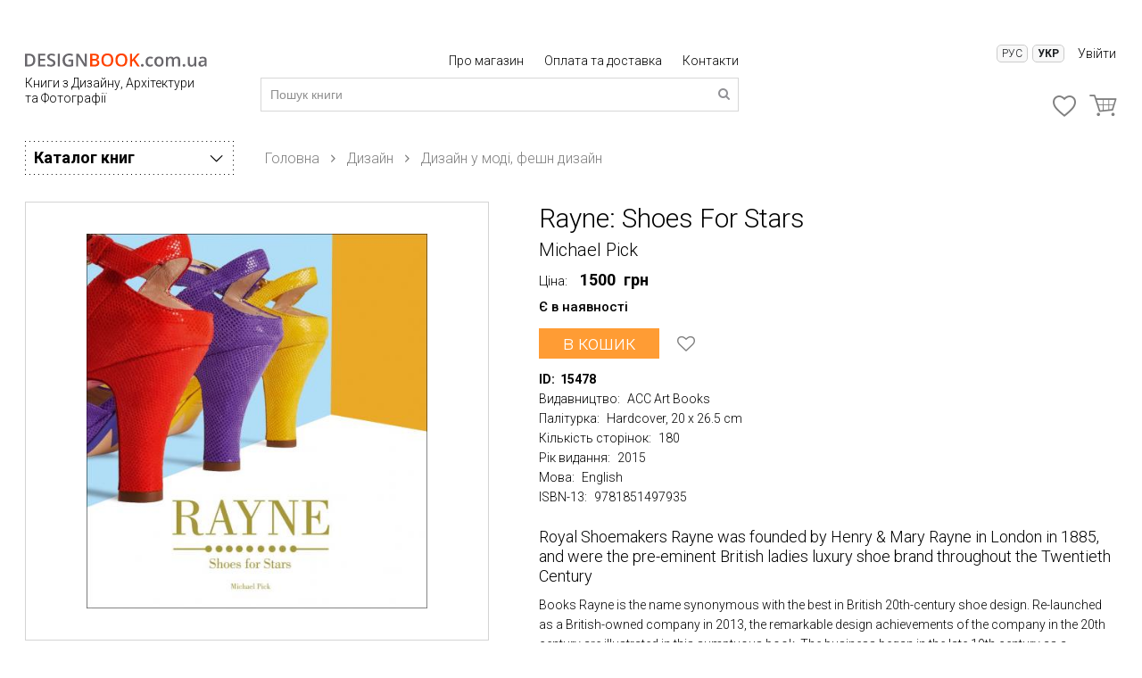

--- FILE ---
content_type: text/html; charset=UTF8
request_url: https://designbook.com.ua/ua/book/rayne-shoes-for-stars-15478
body_size: 8794
content:
<html lang="uk-UA">
<head>
<meta charset="utf-8" /><meta content="IE = edge" http-equiv="X-UA-Compatible" /><meta content="width=device-width,initial-scale=1" name="viewport" /><link href="/favicon.ico" rel="icon" type="image/x-icon" /><link href="/favicon.ico" rel="apple-touch-icon" /><link href="/favicon-16x16.png" rel="apple-touch-icon" sizes="16x16" /><link href="/favicon-32x32.png" rel="apple-touch-icon" sizes="32x32" /><link href="/favicon-96x96.png" rel="apple-touch-icon" sizes="96x96" /><script src="/j/libs/jquery.min.js" type="text/javascript">
</script><link href="/s/css/lib/owlcarousel/owl.carousel.min.css" rel="stylesheet" /><link href="/s/css/lib/owlcarousel/owl.theme.default.min.css" rel="stylesheet" /><link href="/s/css/style.min.css?v=1650445724" rel="stylesheet" /><link href="https://use.fontawesome.com/releases/v5.0.6/css/all.css" rel="stylesheet" /><link href="/s/dev.css?v=1739103930" rel="stylesheet" /><link href="/j/libs/daterange/daterangepicker.css" rel="stylesheet" /><link href="https://designbook.com.ua/ua/book/rayne-shoes-for-stars-15478" hreflang="uk-UA" rel="alternate" /><link href="https://designbook.com.ua/book/rayne-shoes-for-stars-15478 " hreflang="ru-UA" rel="alternate" /><link href="https://designbook.com.ua/ua/book/rayne-shoes-for-stars-15478" rel="canonical" /><title>
Rayne: Shoes For Stars (Michael Pick) купити книгу у Києві | DESIGNBOOK
</title><meta content="" name="keywords" /><meta content="Rayne: Shoes For Stars книга за: Дизайн у моді, фешн дизайн ➦ Видавництво: ACC Art Books.Ціна – 1500 грн.✅ є в наявності.✅ швидка доставка по Україні." name="description" /><script type="application/ld+json">
{
"@context": "http://schema.org",
"@type": "Product",
"aggregateRating": {
"@type": "AggregateRating",
"ratingValue": "4.3",
"reviewCount": "16"
},
"description": "Rayne: Shoes For Stars книга за: Дизайн у моді, фешн дизайн ➦ Видавництво: ACC Art Books.Ціна – 1500 грн.✅ є в наявності.✅ швидка доставка по Україні.",
"name": "Rayne: Shoes For Stars",
"image": "/product_img/cache/badc76b68586c3c61525a95640a9ddcf_600_450.jpg",
"sku": "9781851497935",
"MPN": "9781851497935",
"alternateName": "Rayne: Shoes For Stars",
"brand":  {"@type": "Brand", "name": "ACC Art Books"},
"offers": {
"@type": "Offer",
"price": "1500",
"priceCurrency": "UAH",
"availability": "InStock",
"url": "https://www.designbook.com.ua/rayne-shoes-for-stars-15478",
"priceValidUntil" : "2025-11-08",
"seller": {"@type": "Organization", "name": "Designbook"}
}
}
</script>
<!-- Google Tag Manager -->
<script>(function(w,d,s,l,i){w[l]=w[l]||[];w[l].push({'gtm.start':
new Date().getTime(),event:'gtm.js'});var f=d.getElementsByTagName(s)[0],
j=d.createElement(s),dl=l!='dataLayer'?'&l='+l:'';j.async=true;j.src=
'https://www.googletagmanager.com/gtm.js?id='+i+dl;f.parentNode.insertBefore(j,f);
})(window,document,'script','dataLayer','GTM-P96RJ6N');</script>
<!-- End Google Tag Manager -->
</head><body>
<!-- Google Tag Manager (noscript) -->
<noscript><iframe src="https://www.googletagmanager.com/ns.html?id=GTM-P96RJ6N"
height="0" width="0" style="display:none;visibility:hidden"></iframe></noscript>
<!-- End Google Tag Manager (noscript) -->
<header class="header-mini">
<div class="container">
<div class="flex-1em">
<div class="left-sidebar-header">
<button class="navbar-toggle" type="button">
<span class="sr-only">
</span><span class="icon-bar">
</span><span class="icon-bar">
</span><span class="icon-bar">
</span></button><a class="logo text-center-sm" href="/ua/" title="Home">
<img alt="Книги з архітектури та дизайну - DesignBook" src="/i/logo.svg" /></a><a class="logo header-mini-logo text-center-sm" href="/" title="Home">
<img alt="Книги з архітектури та дизайну - DesignBook" src="/i/logo-short.svg" /></a><a href="/ua/" title="Home">
<p class="description">
Книги з Дизайну, Архітектури та Фотографії
</p></a></div><div class="mobile-cart-container">
<a class="mobile-search">
<i class="icon-designbook-search">
</i></a><a class="mobile-phone" href="tel:+38 (067) 575 19 25">
<img alt="Phone" src="/i/icon-call.svg" /></a><a class="mobile-cart" href="/ua/cart" title="Кошик">
<i class="icon-designbook-basket">
</i><span class="top-cart">
</span></a></div><div class="search-container-mobile">
<form class="site-search-form-mobile" method="POST">
<input placeholder="Пошук книги" type="text" value="" /><a class="search" href="#">
<i aria-hidden="true" class="icon-designbook-search">
</i></a></form></div><div class="content-container-header">
<div class="flex-1em-md flex-2em-lg">
<div class="col-md-7 col-sm-6 col-xs-12">
<div class="menu-header text-right">
<a href="/ua/p/about">
Про магазин
</a><a href="/ua/p/dostavka-i-oplata">
Оплата та доставка
</a><a href="/ua/p/kontakty">
Контакти
</a></div><form id="site-search-form" method="POST">
<input placeholder="Пошук книги" type="text" value="" /><a class="search" href="#">
<i aria-hidden="true" class="icon-designbook-search">
</i></a></form></div><div class="col-md-5 col-sm-6 col-xs-12">
<div class="sign-in text-right-sm">
<div class="language-selector">
<button class="language-button" id="lang-ru" onclick="changeLanguage('ru')" style="">
Рус
</button>
<button class="language-button" id="lang-ua" onclick="changeLanguage('ua')" style="font-weight:bold;">
Укр
</button>
</div><div class="user-menu-container">
<div class="show-popup" data-popup="login">
<a href="#" title="Особистий кабінет">
Увійти
</a></div><div class="show-popup" data-popup="login">
<a class="mobile-sign-in" href="#" title="Особистий кабінет">
Увійти
</a></div></div><div class="mobile-favorite-container">
<a href="#" title="Оплата та доставка">
Оплата та доставка
</a><a class="favorite-mobile" href="/favorite" title="Обране">
<i class="icon-designbook-heart-empty">
<span class="top-favorite">
</span></i></a><a class="cart" href="/cart" title="Кошик">
<i aria-hidden="true" class="icon-designbook-basket">
<span class="top-cart">
</span></i></a></div></div><div class="cart-container flex space-between items-center">
<div class="contact" style="width:73%;margin-top: 11px;">
<div>
+38-067-575-19-25
</div></div><a class="favorite" href="/favorite" title="Обране">
<span class="icon-icon-heart"></span>
<span class="top-favorite">
</span></a><a class="cart" href="/ua/cart" title="Кошик">
<span class="icon-icon-cart-large"></span>
<span class="top-cart">
</span></a></div></div></div><div class="mobile-menu-category">
<div class="mobile-menu-category-item">
<div class="title-mobile-category">
<span class="icon-mobile-category">
<i class="icon-architect">
</i></span><span class="title-cat">
Архітектура
<i class="icon-designbook-down-big">
</i></span></div><ul>
<li>
<a href="/ua/catalog/arhitektura-22" title="Архітектура">
Всі книги розділу
</a></li><li>
<a href="/ua/catalog/arhitektura/antologii-23" title="Антології">
Антології
</a></li><li>
<a href="/ua/catalog/arhitektura/ezhegodniki-30" title="Щорічники">
Щорічники
</a></li><li>
<a href="/ua/catalog/arhitektura/zhurnaly-95" title="Журнали">
Журнали
</a></li><li>
<a href="/ua/catalog/arhitektura/arhitekturnye-konkursy-109" title="Архітектурні конкурси">
Архітектурні конкурси
</a></li><li>
<a href="/ua/catalog/arhitektura/arhitektura-vostoka-24" title="Архітектура Сходу">
Архітектура Сходу
</a></li><li>
<a href="/ua/catalog/arhitektura/arhitekturnye-stili-87" title="Архітектурні стилі">
Архітектурні стилі
</a></li><li>
<a href="/ua/catalog/arhitektura/atlasy-enciklopedii-slovari-25" title="Атласи, енциклопедії, словники">
Атласи, енциклопедії, словники
</a></li><li>
<a href="/ua/catalog/arhitektura/vysotnye-zdaniya-26" title="Висотні будівлі">
Висотні будівлі
</a></li><li>
<a href="/ua/catalog/arhitektura/goroda-mira-27" title="Міста світу">
Міста світу
</a></li><li>
<a href="/ua/catalog/arhitektura/dizajn-zhilyh-intererov-28" title="Дизайн житлових інтер&#039;єрів">
Дизайн житлових інтер&#039;єрів
</a></li><li>
<a href="/ua/catalog/arhitektura/dizajn-kommercheskih-intererov-29" title="Дизайн комерційних інтер&#039;єрів">
Дизайн комерційних інтер&#039;єрів
</a></li><li>
<a href="/ua/catalog/arhitektura/dizajn-ofisov-93" title="Дизайн офісів">
Дизайн офісів
</a></li><li>
<a href="/ua/catalog/arhitektura/istoriya-arhitektury-84" title="Історія архітектури">
Історія архітектури
</a></li><li>
<a href="/ua/catalog/arhitektura/kafe-bary-restorany-31" title="Кафе, бари, ресторани">
Кафе, бари, ресторани
</a></li><li>
<a href="/ua/catalog/arhitektura/konstrukcii-i-proektirovanie-32" title="Конструкції та проектування">
Конструкції та проектування
</a></li><li>
<a href="/ua/catalog/arhitektura/landshaftnyj-dizajn-sady-34" title="Ландшафтний дизайн, сади">
Ландшафтний дизайн, сади
</a></li><li>
<a href="/ua/catalog/arhitektura/magaziny-vitriny-stendy-35" title="Магазини, вітрини, стенди">
Магазини, вітрини, стенди
</a></li><li>
<a href="/ua/catalog/arhitektura/materialy-96" title="Матеріали">
Матеріали
</a></li><li>
<a href="/ua/catalog/arhitektura/mnogokvartirnye-doma-92" title="Багатоквартирні будинки">
Багатоквартирні будинки
</a></li><li>
<a href="/ua/catalog/arhitektura/monografii-sborniki-rabot-36" title="монографії. Збірники робіт">
монографії. Збірники робіт
</a></li><li>
<a href="/ua/catalog/arhitektura/obshestvennye-zdaniya-i-prostranstva-37" title="Громадські будівлі та простори">
Громадські будівлі та простори
</a></li><li>
<a href="/ua/catalog/arhitektura/oteli-i-kurorty-38" title="Готелі та курорти">
Готелі та курорти
</a></li><li>
<a href="/ua/catalog/arhitektura/risunok-39" title="Малюнок">
Малюнок
</a></li><li>
<a href="/ua/catalog/arhitektura/strany-mira-40" title="Країни світу">
Країни світу
</a></li><li>
<a href="/ua/catalog/arhitektura/stroitelstvo-rekonstrukciya-41" title="Будівництво, реконструкція">
Будівництво, реконструкція
</a></li><li>
<a href="/ua/catalog/arhitektura/urbanizm-42" title="Урбанізм">
Урбанізм
</a></li><li>
<a href="/ua/catalog/arhitektura/uchebniki-spravochniki-43" title="Підручники Довідники">
Підручники Довідники
</a></li><li>
<a href="/ua/catalog/arhitektura/filosofiya-arhitektury-108" title="Філософія архітектури">
Філософія архітектури
</a></li><li>
<a href="/ua/catalog/arhitektura/chastnye-doma-33" title="Приватні будинки">
Приватні будинки
</a><li style="padding-left:15px">
<a href="/ua/catalog/arhitektura/chastnye-doma/derevyannye-doma-91" title="Дерев&#039;яні будинки">
Дерев&#039;яні будинки
</a></li></li><li>
<a href="/ua/catalog/arhitektura/eko-arhitektura-112" title="Еко архітектура">
Еко архітектура
</a></li><li>
<a href="/ua/catalog/arhitektura/elementy-44" title="Елементи">
Елементи
</a><li style="padding-left:15px">
<a href="/ua/catalog/arhitektura/elementy/bassejny-116" title="Басейни">
Басейни
</a></li><li style="padding-left:15px">
<a href="/ua/catalog/arhitektura/elementy/kaminy-ochagi-pechi-115" title="Каміни, осередки, печі">
Каміни, осередки, печі
</a></li><li style="padding-left:15px">
<a href="/ua/catalog/arhitektura/elementy/koloristika-122" title="Колористика">
Колористика
</a></li><li style="padding-left:15px">
<a href="/ua/catalog/arhitektura/elementy/tekstil-shtory-portery-114" title="Текстиль, штори, портьєри">
Текстиль, штори, портьєри
</a></li></li><li>
<a href="/ua/catalog/arhitektura/raznoe-73" title="Різне">
Різне
</a></li></ul></div><div class="mobile-menu-category-item">
<div class="title-mobile-category">
<span class="icon-mobile-category">
<i class="icon-design">
</i></span><span class="title-cat">
Дизайн
<i class="icon-designbook-down-big">
</i></span></div><ul>
<li>
<a href="/ua/catalog/dizajn-1" title="Дизайн">
Всі книги розділу
</a></li><li>
<a href="/ua/catalog/dizajn/firmennyj-stil-logotipy-19" title="Айдентика, логотипи">
Айдентика, логотипи
</a></li><li>
<a href="/ua/catalog/dizajn/atlasy-enciklopedii-slovari-3" title="Атласи, енциклопедії, словники">
Атласи, енциклопедії, словники
</a></li><li>
<a href="/ua/catalog/dizajn/graficheskij-dizajn-4" title="Графічний дизайн">
Графічний дизайн
</a></li><li>
<a href="/ua/catalog/dizajn/dizajn-v-mode-feshn-dizajn-6" title="Дизайн у моді, фешн дизайн">
Дизайн у моді, фешн дизайн
</a></li><li>
<a href="/ua/catalog/dizajn/dizajn-vystavok-i-iventov-126" title="Дизайн виставок та івентів">
Дизайн виставок та івентів
</a></li><li>
<a href="/ua/catalog/dizajn/dizajn-v-reklame-7" title="Дизайн у рекламі">
Дизайн у рекламі
</a></li><li>
<a href="/ua/catalog/dizajn/dizajn-vyvesok-ukazatelej-107" title="Дизайн вивісок, покажчиків">
Дизайн вивісок, покажчиків
</a></li><li>
<a href="/ua/catalog/dizajn/dizajn-mebeli-68" title="Дизайн меблів">
Дизайн меблів
</a></li><li>
<a href="/ua/catalog/dizajn/dizajn-upakovki-9" title="Дизайн пакування">
Дизайн пакування
</a></li><li>
<a href="/ua/catalog/dizajn/ezhegodniki-katalogi-69" title="Щорічники, Каталоги">
Щорічники, Каталоги
</a></li><li>
<a href="/ua/catalog/dizajn/zhurnaly-85" title="Журнали">
Журнали
</a></li><li>
<a href="/ua/catalog/dizajn/interaktivnyj-dizajn-web-dizajn-2" title="Інтерактивний дизайн. Web-дизайн">
Інтерактивний дизайн. Web-дизайн
</a></li><li>
<a href="/ua/catalog/dizajn/istoriya-dizajna-5" title="Історія дизайну">
Історія дизайну
</a></li><li>
<a href="/ua/catalog/dizajn/koloristika-121" title="Колористика">
Колористика
</a></li><li>
<a href="/ua/catalog/dizajn/kreativ-10" title="Креатив">
Креатив
</a></li><li>
<a href="/ua/catalog/dizajn/kroj-vyshivka-dekorirovanie-tka-117" title="Крій, вишивка, декорування тканини">
Крій, вишивка, декорування тканини
</a></li><li>
<a href="/ua/catalog/dizajn/mir-vostoka-11" title="Світ Сходу">
Світ Сходу
</a></li><li>
<a href="/ua/catalog/dizajn/ornamenty-12" title="Орнаменти">
Орнаменти
</a></li><li>
<a href="/ua/catalog/dizajn/otkrytki-kalendari-106" title="Листівки, календарі">
Листівки, календарі
</a></li><li>
<a href="/ua/catalog/dizajn/pechatnye-izdaniya-13" title="Друковані видання">
Друковані видання
</a></li><li>
<a href="/ua/catalog/dizajn/postery-illyustracii-14" title="Постери, ілюстрації">
Постери, ілюстрації
</a></li><li>
<a href="/ua/catalog/dizajn/promyshlennyj-dizajn-15" title="Промисловий дизайн">
Промисловий дизайн
</a></li><li>
<a href="/ua/catalog/dizajn/risunok-16" title="Малюнок">
Малюнок
</a></li><li>
<a href="/ua/catalog/dizajn/sborniki-rabot-17" title="Збірники робіт">
Збірники робіт
</a></li><li>
<a href="/ua/catalog/dizajn/teoriya-dizajna-104" title="Теорія дизайну">
Теорія дизайну
</a></li><li>
<a href="/ua/catalog/dizajn/tipografika-shrifty-lettering-20" title="Друкарня, Шрифти, Леттеринг">
Друкарня, Шрифти, Леттеринг
</a></li><li>
<a href="/ua/catalog/dizajn/uchebniki-18" title="Підручники">
Підручники
</a></li><li>
<a href="/ua/catalog/dizajn/floristika-103" title="Флористика, Entertaining">
Флористика, Entertaining
</a></li><li>
<a href="/ua/catalog/dizajn/yuvelirnye-ukrasheniya-21" title="Ювелірні прикраси">
Ювелірні прикраси
</a></li><li>
<a href="/ua/catalog/dizajn/raznoe-66" title="Різне">
Різне
</a></li></ul></div><div class="mobile-menu-category-item">
<div class="title-mobile-category">
<span class="icon-mobile-category">
<i class="icon-art">
</i></span><span class="title-cat">
Мистецтво
<i class="icon-designbook-down-big">
</i></span></div><ul>
<li>
<a href="/ua/catalog/mistectvo-56" title="Мистецтво">
Всі книги розділу
</a></li><li>
<a href="/ua/catalog/iskusstvo/antikvariat-57" title="Антикваріат">
Антикваріат
</a></li><li>
<a href="/ua/catalog/iskusstvo/antologii-58" title="Антологія">
Антологія
</a></li><li>
<a href="/ua/catalog/iskusstvo/atlasy-enciklopedii-slovari-59" title="Атласи, енциклопедії, словники">
Атласи, енциклопедії, словники
</a></li><li>
<a href="/ua/catalog/iskusstvo/bodi-art-101" title="Боді-арт">
Боді-арт
</a></li><li>
<a href="/ua/catalog/iskusstvo/graffiti-street-art-urban-art-99" title="Графіті, street art, urban art">
Графіті, street art, urban art
</a></li><li>
<a href="/ua/catalog/iskusstvo/zhivopis-74" title="Живопис">
Живопис
</a><li style="padding-left:15px">
<a href="/ua/catalog/iskusstvo/zhivopis/malaya-seriya-61" title="Мала серія книг з живопису">
Мала серія книг з живопису
</a></li></li><li>
<a href="/ua/catalog/iskusstvo/istoriya-iskusstva-71" title="Історія мистецтва">
Історія мистецтва
</a></li><li>
<a href="/ua/catalog/iskusstvo/katalogi-60" title="Каталоги">
Каталоги
</a></li><li>
<a href="/ua/catalog/iskusstvo/kino-83" title="Кіно">
Кіно
</a></li><li>
<a href="/ua/catalog/iskusstvo/komiksy-125" title="Комікси">
Комікси
</a></li><li>
<a href="/ua/catalog/iskusstvo/kollekcionirovanie-89" title="Колекціонування">
Колекціонування
</a></li><li>
<a href="/ua/catalog/iskusstvo/mir-vostoka-62" title="Світ Сходу">
Світ Сходу
</a></li><li>
<a href="/ua/catalog/iskusstvo/muzei-mira-72" title="Музеї світу">
Музеї світу
</a></li><li>
<a href="/ua/catalog/iskusstvo/muzyka-90" title="Музика">
Музика
</a></li><li>
<a href="/ua/catalog/iskusstvo/obuchayushie-posobiya-80" title="Навчальні посібники">
Навчальні посібники
</a></li><li>
<a href="/ua/catalog/iskusstvo/sborniki-rabot-63" title="Збірники робіт">
Збірники робіт
</a></li><li>
<a href="/ua/catalog/iskusstvo/skulptura-keramika-64" title="Скульптура, Кераміка">
Скульптура, Кераміка
</a></li><li>
<a href="/ua/catalog/iskusstvo/sovremennoe-iskusstvo-100" title="Сучасне мистецтво">
Сучасне мистецтво
</a></li><li>
<a href="/ua/catalog/iskusstvo/strany-i-kultury-75" title="Країни та культури">
Країни та культури
</a></li><li>
<a href="/ua/catalog/iskusstvo/teoriya-iskusstva-118" title="Теорія мистецтва">
Теорія мистецтва
</a></li><li>
<a href="/ua/catalog/iskusstvo/yuvelirnye-ukrasheniya-65" title="Ювелірні прикраси">
Ювелірні прикраси
</a></li><li>
<a href="/ua/catalog/iskusstvo/raznoe-67" title="Різне">
Різне
</a></li></ul></div><div class="mobile-menu-category-item">
<div class="title-mobile-category">
<span class="icon-mobile-category">
<i class="icon-photo">
</i></span><span class="title-cat">
Фото
<i class="icon-designbook-down-big">
</i></span></div><ul>
<li>
<a href="/ua/catalog/foto-45" title="Фото">
Всі книги розділу
</a></li><li>
<a href="/ua/catalog/foto/antologiyi-46" title="Антології">
Антології
</a></li><li>
<a href="/ua/catalog/foto/shorichniki-70" title="Щорічники">
Щорічники
</a></li><li>
<a href="/ua/catalog/foto/mista-svitu-119" title="Міста світу">
Міста світу
</a></li><li>
<a href="/ua/catalog/foto/tvarini-81" title="Тварини">
Тварини
</a></li><li>
<a href="/ua/catalog/foto/zhurnali-48" title="Журнали">
Журнали
</a></li><li>
<a href="/ua/catalog/foto/istoriya-fotografiyi-82" title="Історія фотографії">
Історія фотографії
</a></li><li>
<a href="/ua/catalog/foto/mashini-yahti-godinniki-110" title="Машини, яхти, годинники">
Машини, яхти, годинники
</a></li><li>
<a href="/ua/catalog/foto/moda-glamur-49" title="Мода, гламур">
Мода, гламур
</a></li><li>
<a href="/ua/catalog/foto/krayevidi-50" title="Краєвиди">
Краєвиди
</a></li><li>
<a href="/ua/catalog/foto/portreti-51" title="Портрети">
Портрети
</a></li><li>
<a href="/ua/catalog/foto/podorozhi-120" title="Подорожі">
Подорожі
</a></li><li>
<a href="/ua/catalog/foto/reklamna-fotografiya-52" title="Рекламна фотографія">
Рекламна фотографія
</a></li><li>
<a href="/ua/catalog/foto/reportazhna-fotografiya-102" title="Репортажна фотографія">
Репортажна фотографія
</a></li><li>
<a href="/ua/catalog/foto/zbirniki-robit-53" title="Збірники робіт">
Збірники робіт
</a></li><li>
<a href="/ua/catalog/foto/teoriya-ta-praktika-54" title="Теорія та практика">
Теорія та практика
</a></li><li>
<a href="/ua/catalog/foto/erotika-55" title="Еротика">
Еротика
</a></li><li>
<a href="/ua/catalog/foto/rizne-78" title="Різне">
Різне
</a></li></ul></div><div class="mobile-menu-category-item">
<div class="title-mobile-category">
<span class="icon-mobile-category">
<i class="icon-gastronomy">
</i></span><span class="title-cat">
<a href="/ua/catalog/kulinariya-97" title="Кулінарія">
Кулінарія
</a></span></div></div><div class="mobile-menu-category-item">
<div class="title-mobile-category">
<span class="icon-mobile-category">
<i class="icon-otherbook">
</i></span><span class="title-cat">
інше
<i class="icon-designbook-down-big">
</i></span></div><ul>
<li>
<a href="/ua/catalog/inshe-76" title="інше">
Всі книги розділу
</a></li><li>
<a href="/ua/catalog/inshe/putivniki-123" title="Путівники">
Путівники
</a></li><li>
<a href="/ua/catalog/inshe/nastilni-igri-124" title="Настільні ігри">
Настільні ігри
</a></li></ul></div></div></div></div></div></header><div class="product-container container">
<div class="left-sidebar hidden-category">
<p class="title-menu mb-1em">
Каталог книг
<i class="icon-designbook-right-big">
</i></p><div class="sidebar-menu">
<ul class="list-menu">
<li>
<span class="flex items-center">
<a href="/ua/catalog/arhitektura-22" title="Архітектура">
Архітектура
</a><i aria-hidden="true" class="icon-designbook-right-big">
</i></span><div class="second-menu">
<div class="second-menu-border">
<div class="second-menu-inner">
<ul>
<li>
<a href="/ua/catalog/arhitektura/antologii-23" title="Антології">
Антології
</a></li><li>
<a href="/ua/catalog/arhitektura/ezhegodniki-30" title="Щорічники">
Щорічники
</a></li><li>
<a href="/ua/catalog/arhitektura/zhurnaly-95" title="Журнали">
Журнали
</a></li><li>
<a href="/ua/catalog/arhitektura/arhitekturnye-konkursy-109" title="Архітектурні конкурси">
Архітектурні конкурси
</a></li><li>
<a href="/ua/catalog/arhitektura/arhitektura-vostoka-24" title="Архітектура Сходу">
Архітектура Сходу
</a></li><li>
<a href="/ua/catalog/arhitektura/arhitekturnye-stili-87" title="Архітектурні стилі">
Архітектурні стилі
</a></li><li>
<a href="/ua/catalog/arhitektura/atlasy-enciklopedii-slovari-25" title="Атласи, енциклопедії, словники">
Атласи, енциклопедії, словники
</a></li><li>
<a href="/ua/catalog/arhitektura/vysotnye-zdaniya-26" title="Висотні будівлі">
Висотні будівлі
</a></li><li>
<a href="/ua/catalog/arhitektura/goroda-mira-27" title="Міста світу">
Міста світу
</a></li><li>
<a href="/ua/catalog/arhitektura/dizajn-zhilyh-intererov-28" title="Дизайн житлових інтер&#039;єрів">
Дизайн житлових інтер&#039;єрів
</a></li><li>
<a href="/ua/catalog/arhitektura/dizajn-kommercheskih-intererov-29" title="Дизайн комерційних інтер&#039;єрів">
Дизайн комерційних інтер&#039;єрів
</a></li><li>
<a href="/ua/catalog/arhitektura/dizajn-ofisov-93" title="Дизайн офісів">
Дизайн офісів
</a></li><li>
<a href="/ua/catalog/arhitektura/istoriya-arhitektury-84" title="Історія архітектури">
Історія архітектури
</a></li><li>
<a href="/ua/catalog/arhitektura/kafe-bary-restorany-31" title="Кафе, бари, ресторани">
Кафе, бари, ресторани
</a></li><li>
<a href="/ua/catalog/arhitektura/konstrukcii-i-proektirovanie-32" title="Конструкції та проектування">
Конструкції та проектування
</a></li><li>
<a href="/ua/catalog/arhitektura/landshaftnyj-dizajn-sady-34" title="Ландшафтний дизайн, сади">
Ландшафтний дизайн, сади
</a></li></ul><ul>
<li>
<a href="/ua/catalog/arhitektura/magaziny-vitriny-stendy-35" title="Магазини, вітрини, стенди">
Магазини, вітрини, стенди
</a></li><li>
<a href="/ua/catalog/arhitektura/materialy-96" title="Матеріали">
Матеріали
</a></li><li>
<a href="/ua/catalog/arhitektura/mnogokvartirnye-doma-92" title="Багатоквартирні будинки">
Багатоквартирні будинки
</a></li><li>
<a href="/ua/catalog/arhitektura/monografii-sborniki-rabot-36" title="монографії. Збірники робіт">
монографії. Збірники робіт
</a></li><li>
<a href="/ua/catalog/arhitektura/obshestvennye-zdaniya-i-prostranstva-37" title="Громадські будівлі та простори">
Громадські будівлі та простори
</a></li><li>
<a href="/ua/catalog/arhitektura/oteli-i-kurorty-38" title="Готелі та курорти">
Готелі та курорти
</a></li><li>
<a href="/ua/catalog/arhitektura/risunok-39" title="Малюнок">
Малюнок
</a></li><li>
<a href="/ua/catalog/arhitektura/strany-mira-40" title="Країни світу">
Країни світу
</a></li><li>
<a href="/ua/catalog/arhitektura/stroitelstvo-rekonstrukciya-41" title="Будівництво, реконструкція">
Будівництво, реконструкція
</a></li><li>
<a href="/ua/catalog/arhitektura/urbanizm-42" title="Урбанізм">
Урбанізм
</a></li><li>
<a href="/ua/catalog/arhitektura/uchebniki-spravochniki-43" title="Підручники Довідники">
Підручники Довідники
</a></li><li>
<a href="/ua/catalog/arhitektura/filosofiya-arhitektury-108" title="Філософія архітектури">
Філософія архітектури
</a></li><li>
<a href="/ua/catalog/arhitektura/chastnye-doma-33" title="Приватні будинки">
Приватні будинки
</a></li><li style="padding-left:15px">
<a href="/ua/catalog/arhitektura/chastnye-doma/derevyannye-doma-91" title="Дерев&#039;яні будинки">
Дерев&#039;яні будинки
</a></li><li>
<a href="/ua/catalog/arhitektura/eko-arhitektura-112" title="Еко архітектура">
Еко архітектура
</a></li><li>
<a href="/ua/catalog/arhitektura/elementy-44" title="Елементи">
Елементи
</a></li><li style="padding-left:15px">
<a href="/ua/catalog/arhitektura/elementy/bassejny-116" title="Басейни">
Басейни
</a></li><li style="padding-left:15px">
<a href="/ua/catalog/arhitektura/elementy/kaminy-ochagi-pechi-115" title="Каміни, осередки, печі">
Каміни, осередки, печі
</a></li><li style="padding-left:15px">
<a href="/ua/catalog/arhitektura/elementy/koloristika-122" title="Колористика">
Колористика
</a></li><li style="padding-left:15px">
<a href="/ua/catalog/arhitektura/elementy/tekstil-shtory-portery-114" title="Текстиль, штори, портьєри">
Текстиль, штори, портьєри
</a></li><li>
<a href="/ua/catalog/arhitektura/raznoe-73" title="Різне">
Різне
</a></li></ul></div></div></div></li><li>
<span class="flex items-center">
<a href="/ua/catalog/dizajn-1" title="Дизайн">
Дизайн
</a><i aria-hidden="true" class="icon-designbook-right-big">
</i></span><div class="second-menu">
<div class="second-menu-border">
<div class="second-menu-inner">
<ul>
<li>
<a href="/ua/catalog/dizajn/firmennyj-stil-logotipy-19" title="Айдентика, логотипи">
Айдентика, логотипи
</a></li><li>
<a href="/ua/catalog/dizajn/atlasy-enciklopedii-slovari-3" title="Атласи, енциклопедії, словники">
Атласи, енциклопедії, словники
</a></li><li>
<a href="/ua/catalog/dizajn/graficheskij-dizajn-4" title="Графічний дизайн">
Графічний дизайн
</a></li><li>
<a href="/ua/catalog/dizajn/dizajn-v-mode-feshn-dizajn-6" title="Дизайн у моді, фешн дизайн">
Дизайн у моді, фешн дизайн
</a></li><li>
<a href="/ua/catalog/dizajn/dizajn-vystavok-i-iventov-126" title="Дизайн виставок та івентів">
Дизайн виставок та івентів
</a></li><li>
<a href="/ua/catalog/dizajn/dizajn-v-reklame-7" title="Дизайн у рекламі">
Дизайн у рекламі
</a></li><li>
<a href="/ua/catalog/dizajn/dizajn-vyvesok-ukazatelej-107" title="Дизайн вивісок, покажчиків">
Дизайн вивісок, покажчиків
</a></li><li>
<a href="/ua/catalog/dizajn/dizajn-mebeli-68" title="Дизайн меблів">
Дизайн меблів
</a></li><li>
<a href="/ua/catalog/dizajn/dizajn-upakovki-9" title="Дизайн пакування">
Дизайн пакування
</a></li><li>
<a href="/ua/catalog/dizajn/ezhegodniki-katalogi-69" title="Щорічники, Каталоги">
Щорічники, Каталоги
</a></li><li>
<a href="/ua/catalog/dizajn/zhurnaly-85" title="Журнали">
Журнали
</a></li><li>
<a href="/ua/catalog/dizajn/interaktivnyj-dizajn-web-dizajn-2" title="Інтерактивний дизайн. Web-дизайн">
Інтерактивний дизайн. Web-дизайн
</a></li><li>
<a href="/ua/catalog/dizajn/istoriya-dizajna-5" title="Історія дизайну">
Історія дизайну
</a></li><li>
<a href="/ua/catalog/dizajn/koloristika-121" title="Колористика">
Колористика
</a></li><li>
<a href="/ua/catalog/dizajn/kreativ-10" title="Креатив">
Креатив
</a></li></ul><ul>
<li>
<a href="/ua/catalog/dizajn/kroj-vyshivka-dekorirovanie-tka-117" title="Крій, вишивка, декорування тканини">
Крій, вишивка, декорування тканини
</a></li><li>
<a href="/ua/catalog/dizajn/mir-vostoka-11" title="Світ Сходу">
Світ Сходу
</a></li><li>
<a href="/ua/catalog/dizajn/ornamenty-12" title="Орнаменти">
Орнаменти
</a></li><li>
<a href="/ua/catalog/dizajn/otkrytki-kalendari-106" title="Листівки, календарі">
Листівки, календарі
</a></li><li>
<a href="/ua/catalog/dizajn/pechatnye-izdaniya-13" title="Друковані видання">
Друковані видання
</a></li><li>
<a href="/ua/catalog/dizajn/postery-illyustracii-14" title="Постери, ілюстрації">
Постери, ілюстрації
</a></li><li>
<a href="/ua/catalog/dizajn/promyshlennyj-dizajn-15" title="Промисловий дизайн">
Промисловий дизайн
</a></li><li>
<a href="/ua/catalog/dizajn/risunok-16" title="Малюнок">
Малюнок
</a></li><li>
<a href="/ua/catalog/dizajn/sborniki-rabot-17" title="Збірники робіт">
Збірники робіт
</a></li><li>
<a href="/ua/catalog/dizajn/teoriya-dizajna-104" title="Теорія дизайну">
Теорія дизайну
</a></li><li>
<a href="/ua/catalog/dizajn/tipografika-shrifty-lettering-20" title="Друкарня, Шрифти, Леттеринг">
Друкарня, Шрифти, Леттеринг
</a></li><li>
<a href="/ua/catalog/dizajn/uchebniki-18" title="Підручники">
Підручники
</a></li><li>
<a href="/ua/catalog/dizajn/floristika-103" title="Флористика, Entertaining">
Флористика, Entertaining
</a></li><li>
<a href="/ua/catalog/dizajn/yuvelirnye-ukrasheniya-21" title="Ювелірні прикраси">
Ювелірні прикраси
</a></li><li>
<a href="/ua/catalog/dizajn/raznoe-66" title="Різне">
Різне
</a></li></ul></div></div></div></li><li>
<span class="flex items-center">
<a href="/ua/catalog/mistectvo-56" title="Мистецтво">
Мистецтво
</a><i aria-hidden="true" class="icon-designbook-right-big">
</i></span><div class="second-menu">
<div class="second-menu-border">
<div class="second-menu-inner">
<ul>
<li>
<a href="/ua/catalog/iskusstvo/antikvariat-57" title="Антикваріат">
Антикваріат
</a></li><li>
<a href="/ua/catalog/iskusstvo/antologii-58" title="Антологія">
Антологія
</a></li><li>
<a href="/ua/catalog/iskusstvo/atlasy-enciklopedii-slovari-59" title="Атласи, енциклопедії, словники">
Атласи, енциклопедії, словники
</a></li><li>
<a href="/ua/catalog/iskusstvo/bodi-art-101" title="Боді-арт">
Боді-арт
</a></li><li>
<a href="/ua/catalog/iskusstvo/graffiti-street-art-urban-art-99" title="Графіті, street art, urban art">
Графіті, street art, urban art
</a></li><li>
<a href="/ua/catalog/iskusstvo/zhivopis-74" title="Живопис">
Живопис
</a></li><li style="padding-left:15px">
<a href="/ua/catalog/iskusstvo/zhivopis/malaya-seriya-61" title="Мала серія книг з живопису">
Мала серія книг з живопису
</a></li><li>
<a href="/ua/catalog/iskusstvo/istoriya-iskusstva-71" title="Історія мистецтва">
Історія мистецтва
</a></li><li>
<a href="/ua/catalog/iskusstvo/katalogi-60" title="Каталоги">
Каталоги
</a></li><li>
<a href="/ua/catalog/iskusstvo/kino-83" title="Кіно">
Кіно
</a></li><li>
<a href="/ua/catalog/iskusstvo/komiksy-125" title="Комікси">
Комікси
</a></li><li>
<a href="/ua/catalog/iskusstvo/kollekcionirovanie-89" title="Колекціонування">
Колекціонування
</a></li></ul><ul>
<li>
<a href="/ua/catalog/iskusstvo/mir-vostoka-62" title="Світ Сходу">
Світ Сходу
</a></li><li>
<a href="/ua/catalog/iskusstvo/muzei-mira-72" title="Музеї світу">
Музеї світу
</a></li><li>
<a href="/ua/catalog/iskusstvo/muzyka-90" title="Музика">
Музика
</a></li><li>
<a href="/ua/catalog/iskusstvo/obuchayushie-posobiya-80" title="Навчальні посібники">
Навчальні посібники
</a></li><li>
<a href="/ua/catalog/iskusstvo/sborniki-rabot-63" title="Збірники робіт">
Збірники робіт
</a></li><li>
<a href="/ua/catalog/iskusstvo/skulptura-keramika-64" title="Скульптура, Кераміка">
Скульптура, Кераміка
</a></li><li>
<a href="/ua/catalog/iskusstvo/sovremennoe-iskusstvo-100" title="Сучасне мистецтво">
Сучасне мистецтво
</a></li><li>
<a href="/ua/catalog/iskusstvo/strany-i-kultury-75" title="Країни та культури">
Країни та культури
</a></li><li>
<a href="/ua/catalog/iskusstvo/teoriya-iskusstva-118" title="Теорія мистецтва">
Теорія мистецтва
</a></li><li>
<a href="/ua/catalog/iskusstvo/yuvelirnye-ukrasheniya-65" title="Ювелірні прикраси">
Ювелірні прикраси
</a></li><li>
<a href="/ua/catalog/iskusstvo/raznoe-67" title="Різне">
Різне
</a></li></ul></div></div></div></li><li>
<span class="flex items-center">
<a href="/ua/catalog/foto-45" title="Фото">
Фото
</a><i aria-hidden="true" class="icon-designbook-right-big">
</i></span><div class="second-menu">
<div class="second-menu-border">
<div class="second-menu-inner">
<ul>
<li>
<a href="/ua/catalog/foto/antologiyi-46" title="Антології">
Антології
</a></li><li>
<a href="/ua/catalog/foto/shorichniki-70" title="Щорічники">
Щорічники
</a></li><li>
<a href="/ua/catalog/foto/mista-svitu-119" title="Міста світу">
Міста світу
</a></li><li>
<a href="/ua/catalog/foto/tvarini-81" title="Тварини">
Тварини
</a></li><li>
<a href="/ua/catalog/foto/zhurnali-48" title="Журнали">
Журнали
</a></li><li>
<a href="/ua/catalog/foto/istoriya-fotografiyi-82" title="Історія фотографії">
Історія фотографії
</a></li><li>
<a href="/ua/catalog/foto/mashini-yahti-godinniki-110" title="Машини, яхти, годинники">
Машини, яхти, годинники
</a></li><li>
<a href="/ua/catalog/foto/moda-glamur-49" title="Мода, гламур">
Мода, гламур
</a></li><li>
<a href="/ua/catalog/foto/krayevidi-50" title="Краєвиди">
Краєвиди
</a></li></ul><ul>
<li>
<a href="/ua/catalog/foto/portreti-51" title="Портрети">
Портрети
</a></li><li>
<a href="/ua/catalog/foto/podorozhi-120" title="Подорожі">
Подорожі
</a></li><li>
<a href="/ua/catalog/foto/reklamna-fotografiya-52" title="Рекламна фотографія">
Рекламна фотографія
</a></li><li>
<a href="/ua/catalog/foto/reportazhna-fotografiya-102" title="Репортажна фотографія">
Репортажна фотографія
</a></li><li>
<a href="/ua/catalog/foto/zbirniki-robit-53" title="Збірники робіт">
Збірники робіт
</a></li><li>
<a href="/ua/catalog/foto/teoriya-ta-praktika-54" title="Теорія та практика">
Теорія та практика
</a></li><li>
<a href="/ua/catalog/foto/erotika-55" title="Еротика">
Еротика
</a></li><li>
<a href="/ua/catalog/foto/rizne-78" title="Різне">
Різне
</a></li></ul></div></div></div></li><li>
<span class="flex items-center">
<a href="/ua/catalog/kulinariya-97" title="Кулінарія">
Кулінарія
</a></span></li><li>
<span class="flex items-center">
<a href="/ua/catalog/inshe-76" title="інше">
інше
</a><i aria-hidden="true" class="icon-designbook-right-big">
</i></span><div class="second-menu">
<div class="second-menu-border">
<div class="second-menu-inner">
<ul>
<li>
<a href="/ua/catalog/inshe/putivniki-123" title="Путівники">
Путівники
</a></li></ul><ul>
<li>
<a href="/ua/catalog/inshe/nastilni-igri-124" title="Настільні ігри">
Настільні ігри
</a></li></ul></div></div></div></li></ul></div></div><ul class="breadcrumbs">
<li>
<a href="/" title="Головна">
Головна
</a></li><li>
<i aria-hidden="true" class="icon-designbook-right-mini">
</i><a href="/ua/catalog/dizajn-1">
<span>
Дизайн
</span></a></li><li>
<i aria-hidden="true" class="icon-designbook-right-mini">
</i><a href="/ua/catalog/dizajn/dizajn-v-mode-feshn-dizajn-6">
<span>
Дизайн у моді, фешн дизайн
</span></a></li></ul><div class="grid-20">
<div class="block-product flex-2em-md flex-1em-xs flex-1em-sm child-col-xs-20">
<div class="product-images col-sm-9">
<p class="title">
Rayne: Shoes For Stars
</p><div class="author">
Michael Pick
</div><div class="product-popup-overlay">
</div><div class="product-popup-container flex">
<div class="close">
</div><div class="product-popup owl-carousel" data-slider-id="1">
<div class="item">
<div class="elem-index">
1
</div><img alt="книга Rayne: Shoes For Stars, автор: Michael Pick" src="/product_img/cache/badc76b68586c3c61525a95640a9ddcf_500_450.jpg" title="обложка книги Rayne: Shoes For Stars" /></div></div><div class="thumbnail-slider owl-carousel" id="thumbnailSlider">
<div class="item thumbs-active">
<img alt="книга Rayne: Shoes For Stars, автор: Michael Pick" src="/product_img/cache/badc76b68586c3c61525a95640a9ddcf_600_450.jpg" title="обложка книги Rayne: Shoes For Stars" /></div></div><div class="media_btn_links">
</div></div><div class="product-preview" style="margin-bottom: 25px;">
<div class="big-preview">
<img alt="книга Rayne: Shoes For Stars, автор: Michael Pick" src="/product_img/cache/badc76b68586c3c61525a95640a9ddcf_600_450.jpg" title="обложка книги Rayne: Shoes For Stars" /></div><div class="media_btn_links">
</div></div></div><div class="product-content col-sm-11">
<h1 class="title">
Rayne: Shoes For Stars
</h1><div class="author">
Michael Pick
</div><div class="price">
Ціна:
<span class="val">
<span>
1500
</span>грн
</span></div><div class="availability">
Є в наявності
</div><div class="to-cart">
<a class="add-cart" href="#" product="15478" title="в кошик">
в кошик
</a><a class="add-favorite" href="#" product="15478" title="Додати в обране">
<i class="icon-designbook-heart-empty">
</i></a></div><div class="id">
ID:
<span>
15478
</span></div><div class="publishing">
Видавництво:
<span>
<a href="/publishing/acc-art-books-469">
ACC Art Books
</a></span></div><div class="binding">
Палітурка:
<span>
Hardcover, 20 x 26.5 cm
</span></div><div class="count-pages-book">
Кількість сторінок:
<span>
180
</span></div><div class="year-publish">
Рік видання:
<span>
2015
</span></div><div class="language">
Мова:
<span>
English
</span></div><div class="isbn">
ISBN-13:
<span>
9781851497935
</span></div><div class="description">
<p><span style="font-size:18px">Royal Shoemakers Rayne was founded by Henry &amp; Mary Rayne in London in 1885, and were the pre-eminent British ladies luxury shoe brand throughout the Twentieth Century</span></p>

<p>Books Rayne is the name synonymous with the best in British 20th-century shoe design. Re-launched as a British-owned company in 2013, the remarkable design achievements of the company in the 20th century are illustrated in this sumptuous book. The business began in the late 19th century as a theatrical costumier and soon added shoes to its products, with a factory in Bermondsey near the current Fashion &amp; Textile Museum. Early clients included the Ballet Russes and Nijinsky. By the 1920s, members of the British Royal family and aristocracy were clients, and a shop was opened on Bond Street with a new factory based at King&rsquo;s Cross. By 1950, the company had three royal warrants, had supplied shoes for the wedding of Princess Elizabeth (now Queen Elizabeth II) in 1947, and had a strong American presence with Delman Shoes at Bergdorf Goodman, NYC, amongst other locations.</p>

<p>Sir Edward Rayne became a celebrity in his own right and collaborated with many famous designers such as Roger Vivier, Bruce Oldfield, Jean Muir, and the &ldquo;Fashion Knight&rdquo; Sir Norman Hartnell, and Hardy Amies. In the 1970s, Bill Gibb designed collections for Rayne, and Rayne supplied the shoes for several leading French couturiers houses such as Lanvin and Nina Ricci. In the 1980s Bruce Oldfield designed collections for them. Oliver Messel re-designed the famous Bond Street Store, which attracted stars of stage and screen, such as Elizabeth Taylor, as well as society ladies. Beautifully illustrated, this book offers a complete history of this remarkable brand.</p>

</div></div></div></div></div><div class="md-overlay">
</div><footer style="margin-top: 25px;">
<div class="container">
<div class="flex center">
<div class="button-top-page">
<i class="icon-designbook-up-big">
</i><div>
вгору сторінки
</div></div></div><form class="display-none-sm site-search-form-mobile" method="POST">
<input placeholder="Пошук книги" type="text" value="" /><a class="search" href="#">
<i aria-hidden="true" class="icon-designbook-search">
</i></a></form><div class="flex space-between items-center">
<div class="footer-logo">
<a class="logo" href="#" title="Home">
<img alt="DesignBook" src="/i/logo.svg" /></a><p class="description">
Книги з Дизайну,
<br />Архітектурі та Фотографії
</p></div><div class="text-center">
<div class="menu-footer mb-1_5em">
<a href="/ua/p/about">
Про магазин
</a><a href="/ua/p/dostavka-i-oplata">
Оплата та доставка
</a><a href="/ua/p/kontakty">
Контакти
</a></div><div class="footer-contact flex center">
<a class="footer-phone" href="tel:+38 (067) 575 19 25">
<i aria-hidden="true" class="icon-designbook-phone">
</i>+38-067-575-19-25
</a><a class="footer-mail" href="mailto:sales@designbook.com.ua">
<i aria-hidden="true" class="icon-designbook-mail">
</i>sales@designbook.com.ua
</a></div><div class="f-address flex center">
Популярні книги з дизайну &#9087;
архітектурі &#9087; мистецтву &#9087; Фотографії.
<br />&#10098; Новинки 2025 року &#10099;
</div></div><div>
<div class="follow flex items-center flex-end mb-1_2em">
<span class="mr-1_5em">
Слідкуйте за нами:
</span><a class="facebook" href="https://www.facebook.com/DesignBook.com.ua" target="_blank">
<i class="icon-designbook-facebook-official">
</i></a><a class="facebook" href="https://www.instagram.com/designbook.com.ua/" style="margin-left:10px;" target="_blank">
<i class="fab fa-instagram">
</i></a></div><p class="copyright">
© Designbook 2005-2025. Всі права захищені
<br /><span style="display:block; text-align: center;">
м.Київ
</span></p></div></div></div></footer><div class="developers-block">


</div><script src="/j/libs/owl.carousel.min.js" type="text/javascript">
</script><script src="/j/libs/jquery.maskedinput.min.js" type="text/javascript">
</script><script src="/j/script.js?v=1739103930" type="text/javascript">
</script><script src="/j/main.js?v=1650445724" type="text/javascript">
</script><script src="/j/owl.carousel2.thumbs.min.js" type="text/javascript">
</script><script src="/j/product.js?v=1650445724" type="text/javascript">
</script><script>
</script></body></html>

--- FILE ---
content_type: text/html; charset=UTF8
request_url: https://designbook.com.ua/favorite_ajax/top_favorite
body_size: 54
content:
{"count":0}

--- FILE ---
content_type: text/css
request_url: https://designbook.com.ua/s/css/style.min.css?v=1650445724
body_size: 59934
content:
@charset "UTF-8";@import url(https://fonts.googleapis.com/css?family=Roboto:300,400,500,700);@import url(https://fonts.googleapis.com/css?family=Open+Sans:600);a,abbr,acronym,address,applet,article,aside,audio,b,big,blockquote,body,canvas,caption,center,cite,code,dd,del,details,dfn,div,dl,dt,em,embed,fieldset,figcaption,figure,footer,form,h1,h2,h3,h4,h5,h6,header,hgroup,html,i,iframe,img,ins,kbd,label,legend,li,mark,menu,nav,object,ol,output,p,pre,q,ruby,s,samp,section,small,span,strike,strong,sub,summary,sup,table,tbody,td,tfoot,th,thead,time,tr,tt,u,ul,var,video{margin:0;padding:0;border:0;font-size:100%;vertical-align:baseline}article,aside,details,figcaption,figure,footer,header,hgroup,menu,nav,section{display:block}body{line-height:1}ol,ul{list-style:none}blockquote,q{quotes:none}blockquote:after,blockquote:before{content:'';content:none}q:after,q:before{content:'';content:none}table{border-collapse:collapse;border-spacing:0}.flex,.flex-0,.flex-0-lg,.flex-0-md,.flex-0-sm,.flex-0-xs,.flex-0_5em,.flex-0_5em-lg,.flex-0_5em-md,.flex-0_5em-sm,.flex-0_5em-xs,.flex-10em,.flex-10em-lg,.flex-10em-md,.flex-10em-sm,.flex-10em-xs,.flex-1_5em,.flex-1_5em-lg,.flex-1_5em-md,.flex-1_5em-sm,.flex-1_5em-xs,.flex-1em,.flex-1em-lg,.flex-1em-md,.flex-1em-sm,.flex-1em-xs,.flex-2_5em,.flex-2_5em-lg,.flex-2_5em-md,.flex-2_5em-sm,.flex-2_5em-xs,.flex-2em,.flex-2em-lg,.flex-2em-md,.flex-2em-sm,.flex-2em-xs,.flex-3_5em,.flex-3_5em-lg,.flex-3_5em-md,.flex-3_5em-sm,.flex-3_5em-xs,.flex-3em,.flex-3em-lg,.flex-3em-md,.flex-3em-sm,.flex-3em-xs,.flex-4_5em,.flex-4_5em-lg,.flex-4_5em-md,.flex-4_5em-sm,.flex-4_5em-xs,.flex-4em,.flex-4em-lg,.flex-4em-md,.flex-4em-sm,.flex-4em-xs,.flex-5em,.flex-5em-lg,.flex-5em-md,.flex-5em-sm,.flex-5em-xs,.flex-6em,.flex-6em-lg,.flex-6em-md,.flex-6em-sm,.flex-6em-xs,.flex-7em,.flex-7em-lg,.flex-7em-md,.flex-7em-sm,.flex-7em-xs,.flex-8em,.flex-8em-lg,.flex-8em-md,.flex-8em-sm,.flex-8em-xs,.flex-9em,.flex-9em-lg,.flex-9em-md,.flex-9em-sm,.flex-9em-xs{position:relative;display:-webkit-box;display:-ms-flexbox;display:flex;display:-webkit-flex;-ms-flex-wrap:wrap;flex-wrap:wrap;-webkit-flex-wrap:wrap}.flex-0-lg>div,.flex-0-md>div,.flex-0-sm>div,.flex-0-xs>div,.flex-0>div,.flex-0_5em-lg>div,.flex-0_5em-md>div,.flex-0_5em-sm>div,.flex-0_5em-xs>div,.flex-0_5em>div,.flex-10em-lg>div,.flex-10em-md>div,.flex-10em-sm>div,.flex-10em-xs>div,.flex-10em>div,.flex-1_5em-lg>div,.flex-1_5em-md>div,.flex-1_5em-sm>div,.flex-1_5em-xs>div,.flex-1_5em>div,.flex-1em-lg>div,.flex-1em-md>div,.flex-1em-sm>div,.flex-1em-xs>div,.flex-1em>div,.flex-2_5em-lg>div,.flex-2_5em-md>div,.flex-2_5em-sm>div,.flex-2_5em-xs>div,.flex-2_5em>div,.flex-2em-lg>div,.flex-2em-md>div,.flex-2em-sm>div,.flex-2em-xs>div,.flex-2em>div,.flex-3_5em-lg>div,.flex-3_5em-md>div,.flex-3_5em-sm>div,.flex-3_5em-xs>div,.flex-3_5em>div,.flex-3em-lg>div,.flex-3em-md>div,.flex-3em-sm>div,.flex-3em-xs>div,.flex-3em>div,.flex-4_5em-lg>div,.flex-4_5em-md>div,.flex-4_5em-sm>div,.flex-4_5em-xs>div,.flex-4_5em>div,.flex-4em-lg>div,.flex-4em-md>div,.flex-4em-sm>div,.flex-4em-xs>div,.flex-4em>div,.flex-5em-lg>div,.flex-5em-md>div,.flex-5em-sm>div,.flex-5em-xs>div,.flex-5em>div,.flex-6em-lg>div,.flex-6em-md>div,.flex-6em-sm>div,.flex-6em-xs>div,.flex-6em>div,.flex-7em-lg>div,.flex-7em-md>div,.flex-7em-sm>div,.flex-7em-xs>div,.flex-7em>div,.flex-8em-lg>div,.flex-8em-md>div,.flex-8em-sm>div,.flex-8em-xs>div,.flex-8em>div,.flex-9em-lg>div,.flex-9em-md>div,.flex-9em-sm>div,.flex-9em-xs>div,.flex-9em>div,.flex>div{position:relative}.flex-wrap{-ms-flex-wrap:wrap;flex-wrap:wrap;-webkit-flex-wrap:wrap}.flex-0{margin-left:0;margin-right:0}.flex-0>div{padding-left:0;padding-right:0}.flex-0_5em{margin-left:-.5em;margin-right:-.5em}.flex-0_5em>div{padding-left:.5em;padding-right:.5em}.flex-1em{margin-left:-1em;margin-right:-1em}.flex-1em>div{padding-left:1em;padding-right:1em}.flex-1_5em{margin-left:-1.5em;margin-right:-1.5em}.flex-1_5em>div{padding-left:1.5em;padding-right:1.5em}.flex-2em{margin-left:-2em;margin-right:-2em}.flex-2em>div{padding-left:2em;padding-right:2em}.flex-2_5em{margin-left:-2.5em;margin-right:-2.5em}.flex-2_5em>div{padding-left:2.5em;padding-right:2.5em}.flex-3em{margin-left:-3em;margin-right:-3em}.flex-3em>div{padding-left:3em;padding-right:3em}.flex-3_5em{margin-left:-3.5em;margin-right:-3.5em}.flex-3_5em>div{padding-left:3.5em;padding-right:3.5em}.flex-4em{margin-left:-4em;margin-right:-4em}.flex-4em>div{padding-left:4em;padding-right:4em}.flex-4_5em{margin-left:-4.5em;margin-right:-4.5em}.flex-4_5em>div{padding-left:4.5em;padding-right:4.5em}.flex-5em{margin-left:-5em;margin-right:-5em}.flex-5em>div{padding-left:5em;padding-right:5em}.flex-6em{margin-left:-6em;margin-right:-6em}.flex-6em>div{padding-left:6em;padding-right:6em}.flex-7em{margin-left:-7em;margin-right:-7em}.flex-7em>div{padding-left:7em;padding-right:7em}.flex-8em{margin-left:-8em;margin-right:-8em}.flex-8em>div{padding-left:8em;padding-right:8em}.flex-9em{margin-left:-9em;margin-right:-9em}.flex-9em>div{padding-left:9em;padding-right:9em}.flex-10em{margin-left:-10em;margin-right:-10em}.flex-10em>div{padding-left:10em;padding-right:10em}@media (max-width:767px){.flex-0-xs{margin-left:0;margin-right:0}.flex-0-xs>div{padding-left:0;padding-right:0}.flex-0_5em-xs{margin-left:-.5em;margin-right:-.5em}.flex-0_5em-xs>div{padding-left:.5em;padding-right:.5em}.flex-1em-xs{margin-left:-1em;margin-right:-1em}.flex-1em-xs>div{padding-left:1em;padding-right:1em}.flex-1_5em-xs{margin-left:-1.5em;margin-right:-1.5em}.flex-1_5em-xs>div{padding-left:1.5em;padding-right:1.5em}.flex-2em-xs{margin-left:-2em;margin-right:-2em}.flex-2em-xs>div{padding-left:2em;padding-right:2em}.flex-2_5em-xs{margin-left:-2.5em;margin-right:-2.5em}.flex-2_5em-xs>div{padding-left:2.5em;padding-right:2.5em}.flex-3em-xs{margin-left:-3em;margin-right:-3em}.flex-3em-xs>div{padding-left:3em;padding-right:3em}.flex-3_5em-xs{margin-left:-3.5em;margin-right:-3.5em}.flex-3_5em-xs>div{padding-left:3.5em;padding-right:3.5em}.flex-4em-xs{margin-left:-4em;margin-right:-4em}.flex-4em-xs>div{padding-left:4em;padding-right:4em}.flex-4_5em-xs{margin-left:-4.5em;margin-right:-4.5em}.flex-4_5em-xs>div{padding-left:4.5em;padding-right:4.5em}.flex-5em-xs{margin-left:-5em;margin-right:-5em}.flex-5em-xs>div{padding-left:5em;padding-right:5em}.flex-6em-xs{margin-left:-6em;margin-right:-6em}.flex-6em-xs>div{padding-left:6em;padding-right:6em}.flex-7em-xs{margin-left:-7em;margin-right:-7em}.flex-7em-xs>div{padding-left:7em;padding-right:7em}.flex-8em-xs{margin-left:-8em;margin-right:-8em}.flex-8em-xs>div{padding-left:8em;padding-right:8em}.flex-9em-xs{margin-left:-9em;margin-right:-9em}.flex-9em-xs>div{padding-left:9em;padding-right:9em}.flex-10em-xs{margin-left:-10em;margin-right:-10em}.flex-10em-xs>div{padding-left:10em;padding-right:10em}}@media (min-width:768px){.flex-0-sm{margin-left:0;margin-right:0}.flex-0-sm>div{padding-left:0;padding-right:0}.flex-0_5em-sm{margin-left:-.5em;margin-right:-.5em}.flex-0_5em-sm>div{padding-left:.5em;padding-right:.5em}.flex-1em-sm{margin-left:-1em;margin-right:-1em}.flex-1em-sm>div{padding-left:1em;padding-right:1em}.flex-1_5em-sm{margin-left:-1.5em;margin-right:-1.5em}.flex-1_5em-sm>div{padding-left:1.5em;padding-right:1.5em}.flex-2em-sm{margin-left:-2em;margin-right:-2em}.flex-2em-sm>div{padding-left:2em;padding-right:2em}.flex-2_5em-sm{margin-left:-2.5em;margin-right:-2.5em}.flex-2_5em-sm>div{padding-left:2.5em;padding-right:2.5em}.flex-3em-sm{margin-left:-3em;margin-right:-3em}.flex-3em-sm>div{padding-left:3em;padding-right:3em}.flex-3_5em-sm{margin-left:-3.5em;margin-right:-3.5em}.flex-3_5em-sm>div{padding-left:3.5em;padding-right:3.5em}.flex-4em-sm{margin-left:-4em;margin-right:-4em}.flex-4em-sm>div{padding-left:4em;padding-right:4em}.flex-4_5em-sm{margin-left:-4.5em;margin-right:-4.5em}.flex-4_5em-sm>div{padding-left:4.5em;padding-right:4.5em}.flex-5em-sm{margin-left:-5em;margin-right:-5em}.flex-5em-sm>div{padding-left:5em;padding-right:5em}.flex-6em-sm{margin-left:-6em;margin-right:-6em}.flex-6em-sm>div{padding-left:6em;padding-right:6em}.flex-7em-sm{margin-left:-7em;margin-right:-7em}.flex-7em-sm>div{padding-left:7em;padding-right:7em}.flex-8em-sm{margin-left:-8em;margin-right:-8em}.flex-8em-sm>div{padding-left:8em;padding-right:8em}.flex-9em-sm{margin-left:-9em;margin-right:-9em}.flex-9em-sm>div{padding-left:9em;padding-right:9em}.flex-10em-sm{margin-left:-10em;margin-right:-10em}.flex-10em-sm>div{padding-left:10em;padding-right:10em}}@media (min-width:992px){.flex-0-md{margin-left:0;margin-right:0}.flex-0-md>div{padding-left:0;padding-right:0}.flex-0_5em-md{margin-left:-.5em;margin-right:-.5em}.flex-0_5em-md>div{padding-left:.5em;padding-right:.5em}.flex-1em-md{margin-left:-1em;margin-right:-1em}.flex-1em-md>div{padding-left:1em;padding-right:1em}.flex-1_5em-md{margin-left:-1.5em;margin-right:-1.5em}.flex-1_5em-md>div{padding-left:1.5em;padding-right:1.5em}.flex-2em-md{margin-left:-2em;margin-right:-2em}.flex-2em-md>div{padding-left:2em;padding-right:2em}.flex-2_5em-md{margin-left:-2.5em;margin-right:-2.5em}.flex-2_5em-md>div{padding-left:2.5em;padding-right:2.5em}.flex-3em-md{margin-left:-3em;margin-right:-3em}.flex-3em-md>div{padding-left:3em;padding-right:3em}.flex-3_5em-md{margin-left:-3.5em;margin-right:-3.5em}.flex-3_5em-md>div{padding-left:3.5em;padding-right:3.5em}.flex-4em-md{margin-left:-4em;margin-right:-4em}.flex-4em-md>div{padding-left:4em;padding-right:4em}.flex-4_5em-md{margin-left:-4.5em;margin-right:-4.5em}.flex-4_5em-md>div{padding-left:4.5em;padding-right:4.5em}.flex-5em-md{margin-left:-5em;margin-right:-5em}.flex-5em-md>div{padding-left:5em;padding-right:5em}.flex-6em-md{margin-left:-6em;margin-right:-6em}.flex-6em-md>div{padding-left:6em;padding-right:6em}.flex-7em-md{margin-left:-7em;margin-right:-7em}.flex-7em-md>div{padding-left:7em;padding-right:7em}.flex-8em-md{margin-left:-8em;margin-right:-8em}.flex-8em-md>div{padding-left:8em;padding-right:8em}.flex-9em-md{margin-left:-9em;margin-right:-9em}.flex-9em-md>div{padding-left:9em;padding-right:9em}.flex-10em-md{margin-left:-10em;margin-right:-10em}.flex-10em-md>div{padding-left:10em;padding-right:10em}}@media (min-width:1200px){.flex-0-lg{margin-left:0;margin-right:0}.flex-0-lg>div{padding-left:0;padding-right:0}.flex-0_5em-lg{margin-left:-.5em;margin-right:-.5em}.flex-0_5em-lg>div{padding-left:.5em;padding-right:.5em}.flex-1em-lg{margin-left:-1em;margin-right:-1em}.flex-1em-lg>div{padding-left:1em;padding-right:1em}.flex-1_5em-lg{margin-left:-1.5em;margin-right:-1.5em}.flex-1_5em-lg>div{padding-left:1.5em;padding-right:1.5em}.flex-2em-lg{margin-left:-2em;margin-right:-2em}.flex-2em-lg>div{padding-left:2em;padding-right:2em}.flex-2_5em-lg{margin-left:-2.5em;margin-right:-2.5em}.flex-2_5em-lg>div{padding-left:2.5em;padding-right:2.5em}.flex-3em-lg{margin-left:-3em;margin-right:-3em}.flex-3em-lg>div{padding-left:3em;padding-right:3em}.flex-3_5em-lg{margin-left:-3.5em;margin-right:-3.5em}.flex-3_5em-lg>div{padding-left:3.5em;padding-right:3.5em}.flex-4em-lg{margin-left:-4em;margin-right:-4em}.flex-4em-lg>div{padding-left:4em;padding-right:4em}.flex-4_5em-lg{margin-left:-4.5em;margin-right:-4.5em}.flex-4_5em-lg>div{padding-left:4.5em;padding-right:4.5em}.flex-5em-lg{margin-left:-5em;margin-right:-5em}.flex-5em-lg>div{padding-left:5em;padding-right:5em}.flex-6em-lg{margin-left:-6em;margin-right:-6em}.flex-6em-lg>div{padding-left:6em;padding-right:6em}.flex-7em-lg{margin-left:-7em;margin-right:-7em}.flex-7em-lg>div{padding-left:7em;padding-right:7em}.flex-8em-lg{margin-left:-8em;margin-right:-8em}.flex-8em-lg>div{padding-left:8em;padding-right:8em}.flex-9em-lg{margin-left:-9em;margin-right:-9em}.flex-9em-lg>div{padding-left:9em;padding-right:9em}.flex-10em-lg{margin-left:-10em;margin-right:-10em}.flex-10em-lg>div{padding-left:10em;padding-right:10em}}@media (max-width:767px){.col-xs-1{width:8.33333%}.col-xs-pull-1{right:8.33333%}.col-xs-push-1{left:8.33333%}.col-xs-offset-1{margin-left:8.33333%}.child-col-xs-1>div{width:8.33333%}.order-xs-1{-webkit-box-ordinal-group:2;-ms-flex-order:1;order:1;-webkit-order:1}.col-xs-2{width:16.66667%}.col-xs-pull-2{right:16.66667%}.col-xs-push-2{left:16.66667%}.col-xs-offset-2{margin-left:16.66667%}.child-col-xs-2>div{width:16.66667%}.order-xs-2{-webkit-box-ordinal-group:3;-ms-flex-order:2;order:2;-webkit-order:2}.col-xs-3{width:25%}.col-xs-pull-3{right:25%}.col-xs-push-3{left:25%}.col-xs-offset-3{margin-left:25%}.child-col-xs-3>div{width:25%}.order-xs-3{-webkit-box-ordinal-group:4;-ms-flex-order:3;order:3;-webkit-order:3}.col-xs-4{width:33.33333%}.col-xs-pull-4{right:33.33333%}.col-xs-push-4{left:33.33333%}.col-xs-offset-4{margin-left:33.33333%}.child-col-xs-4>div{width:33.33333%}.order-xs-4{-webkit-box-ordinal-group:5;-ms-flex-order:4;order:4;-webkit-order:4}.col-xs-5{width:41.66667%}.col-xs-pull-5{right:41.66667%}.col-xs-push-5{left:41.66667%}.col-xs-offset-5{margin-left:41.66667%}.child-col-xs-5>div{width:41.66667%}.order-xs-5{-webkit-box-ordinal-group:6;-ms-flex-order:5;order:5;-webkit-order:5}.col-xs-6{width:50%}.col-xs-pull-6{right:50%}.col-xs-push-6{left:50%}.col-xs-offset-6{margin-left:50%}.child-col-xs-6>div{width:50%}.order-xs-6{-webkit-box-ordinal-group:7;-ms-flex-order:6;order:6;-webkit-order:6}.col-xs-7{width:58.33333%}.col-xs-pull-7{right:58.33333%}.col-xs-push-7{left:58.33333%}.col-xs-offset-7{margin-left:58.33333%}.child-col-xs-7>div{width:58.33333%}.order-xs-7{-webkit-box-ordinal-group:8;-ms-flex-order:7;order:7;-webkit-order:7}.col-xs-8{width:66.66667%}.col-xs-pull-8{right:66.66667%}.col-xs-push-8{left:66.66667%}.col-xs-offset-8{margin-left:66.66667%}.child-col-xs-8>div{width:66.66667%}.order-xs-8{-webkit-box-ordinal-group:9;-ms-flex-order:8;order:8;-webkit-order:8}.col-xs-9{width:75%}.col-xs-pull-9{right:75%}.col-xs-push-9{left:75%}.col-xs-offset-9{margin-left:75%}.child-col-xs-9>div{width:75%}.order-xs-9{-webkit-box-ordinal-group:10;-ms-flex-order:9;order:9;-webkit-order:9}.col-xs-10{width:83.33333%}.col-xs-pull-10{right:83.33333%}.col-xs-push-10{left:83.33333%}.col-xs-offset-10{margin-left:83.33333%}.child-col-xs-10>div{width:83.33333%}.order-xs-10{-webkit-box-ordinal-group:11;-ms-flex-order:10;order:10;-webkit-order:10}.col-xs-11{width:91.66667%}.col-xs-pull-11{right:91.66667%}.col-xs-push-11{left:91.66667%}.col-xs-offset-11{margin-left:91.66667%}.child-col-xs-11>div{width:91.66667%}.order-xs-11{-webkit-box-ordinal-group:12;-ms-flex-order:11;order:11;-webkit-order:11}.col-xs-12{width:100%}.col-xs-pull-12{right:100%}.col-xs-push-12{left:100%}.col-xs-offset-12{margin-left:100%}.child-col-xs-12>div{width:100%}.order-xs-12{-webkit-box-ordinal-group:13;-ms-flex-order:12;order:12;-webkit-order:12}}@media (min-width:768px){.col-sm-1{width:8.33333%}.col-sm-pull-1{right:8.33333%}.col-sm-push-1{left:8.33333%}.col-sm-offset-1{margin-left:8.33333%}.child-col-sm-1>div{width:8.33333%}.order-sm-1{-webkit-box-ordinal-group:2;-ms-flex-order:1;order:1;-webkit-order:1}.col-sm-2{width:16.66667%}.col-sm-pull-2{right:16.66667%}.col-sm-push-2{left:16.66667%}.col-sm-offset-2{margin-left:16.66667%}.child-col-sm-2>div{width:16.66667%}.order-sm-2{-webkit-box-ordinal-group:3;-ms-flex-order:2;order:2;-webkit-order:2}.col-sm-3{width:25%}.col-sm-pull-3{right:25%}.col-sm-push-3{left:25%}.col-sm-offset-3{margin-left:25%}.child-col-sm-3>div{width:25%}.order-sm-3{-webkit-box-ordinal-group:4;-ms-flex-order:3;order:3;-webkit-order:3}.col-sm-4{width:33.33333%}.col-sm-pull-4{right:33.33333%}.col-sm-push-4{left:33.33333%}.col-sm-offset-4{margin-left:33.33333%}.child-col-sm-4>div{width:33.33333%}.order-sm-4{-webkit-box-ordinal-group:5;-ms-flex-order:4;order:4;-webkit-order:4}.col-sm-5{width:41.66667%}.col-sm-pull-5{right:41.66667%}.col-sm-push-5{left:41.66667%}.col-sm-offset-5{margin-left:41.66667%}.child-col-sm-5>div{width:41.66667%}.order-sm-5{-webkit-box-ordinal-group:6;-ms-flex-order:5;order:5;-webkit-order:5}.col-sm-6{width:50%}.col-sm-pull-6{right:50%}.col-sm-push-6{left:50%}.col-sm-offset-6{margin-left:50%}.child-col-sm-6>div{width:50%}.order-sm-6{-webkit-box-ordinal-group:7;-ms-flex-order:6;order:6;-webkit-order:6}.col-sm-7{width:58.33333%}.col-sm-pull-7{right:58.33333%}.col-sm-push-7{left:58.33333%}.col-sm-offset-7{margin-left:58.33333%}.child-col-sm-7>div{width:58.33333%}.order-sm-7{-webkit-box-ordinal-group:8;-ms-flex-order:7;order:7;-webkit-order:7}.col-sm-8{width:66.66667%}.col-sm-pull-8{right:66.66667%}.col-sm-push-8{left:66.66667%}.col-sm-offset-8{margin-left:66.66667%}.child-col-sm-8>div{width:66.66667%}.order-sm-8{-webkit-box-ordinal-group:9;-ms-flex-order:8;order:8;-webkit-order:8}.col-sm-9{width:75%}.col-sm-pull-9{right:75%}.col-sm-push-9{left:75%}.col-sm-offset-9{margin-left:75%}.child-col-sm-9>div{width:75%}.order-sm-9{-webkit-box-ordinal-group:10;-ms-flex-order:9;order:9;-webkit-order:9}.col-sm-10{width:83.33333%}.col-sm-pull-10{right:83.33333%}.col-sm-push-10{left:83.33333%}.col-sm-offset-10{margin-left:83.33333%}.child-col-sm-10>div{width:83.33333%}.order-sm-10{-webkit-box-ordinal-group:11;-ms-flex-order:10;order:10;-webkit-order:10}.col-sm-11{width:91.66667%}.col-sm-pull-11{right:91.66667%}.col-sm-push-11{left:91.66667%}.col-sm-offset-11{margin-left:91.66667%}.child-col-sm-11>div{width:91.66667%}.order-sm-11{-webkit-box-ordinal-group:12;-ms-flex-order:11;order:11;-webkit-order:11}.col-sm-12{width:100%}.col-sm-pull-12{right:100%}.col-sm-push-12{left:100%}.col-sm-offset-12{margin-left:100%}.child-col-sm-12>div{width:100%}.order-sm-12{-webkit-box-ordinal-group:13;-ms-flex-order:12;order:12;-webkit-order:12}}@media (min-width:992px){.col-md-1{width:8.33333%}.col-md-pull-1{right:8.33333%}.col-md-push-1{left:8.33333%}.col-md-offset-1{margin-left:8.33333%}.child-col-md-1>div{width:8.33333%}.order-md-1{-webkit-box-ordinal-group:2;-ms-flex-order:1;order:1;-webkit-order:1}.col-md-2{width:16.66667%}.col-md-pull-2{right:16.66667%}.col-md-push-2{left:16.66667%}.col-md-offset-2{margin-left:16.66667%}.child-col-md-2>div{width:16.66667%}.order-md-2{-webkit-box-ordinal-group:3;-ms-flex-order:2;order:2;-webkit-order:2}.col-md-3{width:25%}.col-md-pull-3{right:25%}.col-md-push-3{left:25%}.col-md-offset-3{margin-left:25%}.child-col-md-3>div{width:25%}.order-md-3{-webkit-box-ordinal-group:4;-ms-flex-order:3;order:3;-webkit-order:3}.col-md-4{width:33.33333%}.col-md-pull-4{right:33.33333%}.col-md-push-4{left:33.33333%}.col-md-offset-4{margin-left:33.33333%}.child-col-md-4>div{width:33.33333%}.order-md-4{-webkit-box-ordinal-group:5;-ms-flex-order:4;order:4;-webkit-order:4}.col-md-5{width:41.66667%}.col-md-pull-5{right:41.66667%}.col-md-push-5{left:41.66667%}.col-md-offset-5{margin-left:41.66667%}.child-col-md-5>div{width:41.66667%}.order-md-5{-webkit-box-ordinal-group:6;-ms-flex-order:5;order:5;-webkit-order:5}.col-md-6{width:50%}.col-md-pull-6{right:50%}.col-md-push-6{left:50%}.col-md-offset-6{margin-left:50%}.child-col-md-6>div{width:50%}.order-md-6{-webkit-box-ordinal-group:7;-ms-flex-order:6;order:6;-webkit-order:6}.col-md-7{width:58.33333%}.col-md-pull-7{right:58.33333%}.col-md-push-7{left:58.33333%}.col-md-offset-7{margin-left:58.33333%}.child-col-md-7>div{width:58.33333%}.order-md-7{-webkit-box-ordinal-group:8;-ms-flex-order:7;order:7;-webkit-order:7}.col-md-8{width:66.66667%}.col-md-pull-8{right:66.66667%}.col-md-push-8{left:66.66667%}.col-md-offset-8{margin-left:66.66667%}.child-col-md-8>div{width:66.66667%}.order-md-8{-webkit-box-ordinal-group:9;-ms-flex-order:8;order:8;-webkit-order:8}.col-md-9{width:75%}.col-md-pull-9{right:75%}.col-md-push-9{left:75%}.col-md-offset-9{margin-left:75%}.child-col-md-9>div{width:75%}.order-md-9{-webkit-box-ordinal-group:10;-ms-flex-order:9;order:9;-webkit-order:9}.col-md-10{width:83.33333%}.col-md-pull-10{right:83.33333%}.col-md-push-10{left:83.33333%}.col-md-offset-10{margin-left:83.33333%}.child-col-md-10>div{width:83.33333%}.order-md-10{-webkit-box-ordinal-group:11;-ms-flex-order:10;order:10;-webkit-order:10}.col-md-11{width:91.66667%}.col-md-pull-11{right:91.66667%}.col-md-push-11{left:91.66667%}.col-md-offset-11{margin-left:91.66667%}.child-col-md-11>div{width:91.66667%}.order-md-11{-webkit-box-ordinal-group:12;-ms-flex-order:11;order:11;-webkit-order:11}.col-md-12{width:100%}.col-md-pull-12{right:100%}.col-md-push-12{left:100%}.col-md-offset-12{margin-left:100%}.child-col-md-12>div{width:100%}.order-md-12{-webkit-box-ordinal-group:13;-ms-flex-order:12;order:12;-webkit-order:12}}@media (min-width:1200px){.col-lg-1{width:8.33333%}.col-lg-pull-1{right:8.33333%}.col-lg-push-1{left:8.33333%}.col-lg-offset-1{margin-left:8.33333%}.child-col-lg-1>div{width:8.33333%}.order-lg-1{-webkit-box-ordinal-group:2;-ms-flex-order:1;order:1;-webkit-order:1}.col-lg-2{width:16.66667%}.col-lg-pull-2{right:16.66667%}.col-lg-push-2{left:16.66667%}.col-lg-offset-2{margin-left:16.66667%}.child-col-lg-2>div{width:16.66667%}.order-lg-2{-webkit-box-ordinal-group:3;-ms-flex-order:2;order:2;-webkit-order:2}.col-lg-3{width:25%}.col-lg-pull-3{right:25%}.col-lg-push-3{left:25%}.col-lg-offset-3{margin-left:25%}.child-col-lg-3>div{width:25%}.order-lg-3{-webkit-box-ordinal-group:4;-ms-flex-order:3;order:3;-webkit-order:3}.col-lg-4{width:33.33333%}.col-lg-pull-4{right:33.33333%}.col-lg-push-4{left:33.33333%}.col-lg-offset-4{margin-left:33.33333%}.child-col-lg-4>div{width:33.33333%}.order-lg-4{-webkit-box-ordinal-group:5;-ms-flex-order:4;order:4;-webkit-order:4}.col-lg-5{width:41.66667%}.col-lg-pull-5{right:41.66667%}.col-lg-push-5{left:41.66667%}.col-lg-offset-5{margin-left:41.66667%}.child-col-lg-5>div{width:41.66667%}.order-lg-5{-webkit-box-ordinal-group:6;-ms-flex-order:5;order:5;-webkit-order:5}.col-lg-6{width:50%}.col-lg-pull-6{right:50%}.col-lg-push-6{left:50%}.col-lg-offset-6{margin-left:50%}.child-col-lg-6>div{width:50%}.order-lg-6{-webkit-box-ordinal-group:7;-ms-flex-order:6;order:6;-webkit-order:6}.col-lg-7{width:58.33333%}.col-lg-pull-7{right:58.33333%}.col-lg-push-7{left:58.33333%}.col-lg-offset-7{margin-left:58.33333%}.child-col-lg-7>div{width:58.33333%}.order-lg-7{-webkit-box-ordinal-group:8;-ms-flex-order:7;order:7;-webkit-order:7}.col-lg-8{width:66.66667%}.col-lg-pull-8{right:66.66667%}.col-lg-push-8{left:66.66667%}.col-lg-offset-8{margin-left:66.66667%}.child-col-lg-8>div{width:66.66667%}.order-lg-8{-webkit-box-ordinal-group:9;-ms-flex-order:8;order:8;-webkit-order:8}.col-lg-9{width:75%}.col-lg-pull-9{right:75%}.col-lg-push-9{left:75%}.col-lg-offset-9{margin-left:75%}.child-col-lg-9>div{width:75%}.order-lg-9{-webkit-box-ordinal-group:10;-ms-flex-order:9;order:9;-webkit-order:9}.col-lg-10{width:83.33333%}.col-lg-pull-10{right:83.33333%}.col-lg-push-10{left:83.33333%}.col-lg-offset-10{margin-left:83.33333%}.child-col-lg-10>div{width:83.33333%}.order-lg-10{-webkit-box-ordinal-group:11;-ms-flex-order:10;order:10;-webkit-order:10}.col-lg-11{width:91.66667%}.col-lg-pull-11{right:91.66667%}.col-lg-push-11{left:91.66667%}.col-lg-offset-11{margin-left:91.66667%}.child-col-lg-11>div{width:91.66667%}.order-lg-11{-webkit-box-ordinal-group:12;-ms-flex-order:11;order:11;-webkit-order:11}.col-lg-12{width:100%}.col-lg-pull-12{right:100%}.col-lg-push-12{left:100%}.col-lg-offset-12{margin-left:100%}.child-col-lg-12>div{width:100%}.order-lg-12{-webkit-box-ordinal-group:13;-ms-flex-order:12;order:12;-webkit-order:12}}@media (max-width:767px){.grid-20>.child-col-xs-1>div,.grid-20>div>.col-xs-1{width:5%}.grid-20>.child-col-xs-pull-1,.grid-20>div>.col-xs-pull-1{right:5%}.grid-20>.child-col-xs-push-1,.grid-20>div>.col-xs-push-1{left:5%}.grid-20>.child-col-xs-offset-1,.grid-20>div>.col-xs-offset-1{margin-left:5%}.grid-20>.child-col-xs-2>div,.grid-20>div>.col-xs-2{width:10%}.grid-20>.child-col-xs-pull-2,.grid-20>div>.col-xs-pull-2{right:10%}.grid-20>.child-col-xs-push-2,.grid-20>div>.col-xs-push-2{left:10%}.grid-20>.child-col-xs-offset-2,.grid-20>div>.col-xs-offset-2{margin-left:10%}.grid-20>.child-col-xs-3>div,.grid-20>div>.col-xs-3{width:15%}.grid-20>.child-col-xs-pull-3,.grid-20>div>.col-xs-pull-3{right:15%}.grid-20>.child-col-xs-push-3,.grid-20>div>.col-xs-push-3{left:15%}.grid-20>.child-col-xs-offset-3,.grid-20>div>.col-xs-offset-3{margin-left:15%}.grid-20>.child-col-xs-4>div,.grid-20>div>.col-xs-4{width:20%}.grid-20>.child-col-xs-pull-4,.grid-20>div>.col-xs-pull-4{right:20%}.grid-20>.child-col-xs-push-4,.grid-20>div>.col-xs-push-4{left:20%}.grid-20>.child-col-xs-offset-4,.grid-20>div>.col-xs-offset-4{margin-left:20%}.grid-20>.child-col-xs-5>div,.grid-20>div>.col-xs-5{width:25%}.grid-20>.child-col-xs-pull-5,.grid-20>div>.col-xs-pull-5{right:25%}.grid-20>.child-col-xs-push-5,.grid-20>div>.col-xs-push-5{left:25%}.grid-20>.child-col-xs-offset-5,.grid-20>div>.col-xs-offset-5{margin-left:25%}.grid-20>.child-col-xs-6>div,.grid-20>div>.col-xs-6{width:30%}.grid-20>.child-col-xs-pull-6,.grid-20>div>.col-xs-pull-6{right:30%}.grid-20>.child-col-xs-push-6,.grid-20>div>.col-xs-push-6{left:30%}.grid-20>.child-col-xs-offset-6,.grid-20>div>.col-xs-offset-6{margin-left:30%}.grid-20>.child-col-xs-7>div,.grid-20>div>.col-xs-7{width:35%}.grid-20>.child-col-xs-pull-7,.grid-20>div>.col-xs-pull-7{right:35%}.grid-20>.child-col-xs-push-7,.grid-20>div>.col-xs-push-7{left:35%}.grid-20>.child-col-xs-offset-7,.grid-20>div>.col-xs-offset-7{margin-left:35%}.grid-20>.child-col-xs-8>div,.grid-20>div>.col-xs-8{width:40%}.grid-20>.child-col-xs-pull-8,.grid-20>div>.col-xs-pull-8{right:40%}.grid-20>.child-col-xs-push-8,.grid-20>div>.col-xs-push-8{left:40%}.grid-20>.child-col-xs-offset-8,.grid-20>div>.col-xs-offset-8{margin-left:40%}.grid-20>.child-col-xs-9>div,.grid-20>div>.col-xs-9{width:45%}.grid-20>.child-col-xs-pull-9,.grid-20>div>.col-xs-pull-9{right:45%}.grid-20>.child-col-xs-push-9,.grid-20>div>.col-xs-push-9{left:45%}.grid-20>.child-col-xs-offset-9,.grid-20>div>.col-xs-offset-9{margin-left:45%}.grid-20>.child-col-xs-10>div,.grid-20>div>.col-xs-10{width:50%}.grid-20>.child-col-xs-pull-10,.grid-20>div>.col-xs-pull-10{right:50%}.grid-20>.child-col-xs-push-10,.grid-20>div>.col-xs-push-10{left:50%}.grid-20>.child-col-xs-offset-10,.grid-20>div>.col-xs-offset-10{margin-left:50%}.grid-20>.child-col-xs-11>div,.grid-20>div>.col-xs-11{width:55%}.grid-20>.child-col-xs-pull-11,.grid-20>div>.col-xs-pull-11{right:55%}.grid-20>.child-col-xs-push-11,.grid-20>div>.col-xs-push-11{left:55%}.grid-20>.child-col-xs-offset-11,.grid-20>div>.col-xs-offset-11{margin-left:55%}.grid-20>.child-col-xs-12>div,.grid-20>div>.col-xs-12{width:60%}.grid-20>.child-col-xs-pull-12,.grid-20>div>.col-xs-pull-12{right:60%}.grid-20>.child-col-xs-push-12,.grid-20>div>.col-xs-push-12{left:60%}.grid-20>.child-col-xs-offset-12,.grid-20>div>.col-xs-offset-12{margin-left:60%}.grid-20>.child-col-xs-13>div,.grid-20>div>.col-xs-13{width:65%}.grid-20>.child-col-xs-pull-13,.grid-20>div>.col-xs-pull-13{right:65%}.grid-20>.child-col-xs-push-13,.grid-20>div>.col-xs-push-13{left:65%}.grid-20>.child-col-xs-offset-13,.grid-20>div>.col-xs-offset-13{margin-left:65%}.grid-20>.child-col-xs-14>div,.grid-20>div>.col-xs-14{width:70%}.grid-20>.child-col-xs-pull-14,.grid-20>div>.col-xs-pull-14{right:70%}.grid-20>.child-col-xs-push-14,.grid-20>div>.col-xs-push-14{left:70%}.grid-20>.child-col-xs-offset-14,.grid-20>div>.col-xs-offset-14{margin-left:70%}.grid-20>.child-col-xs-15>div,.grid-20>div>.col-xs-15{width:75%}.grid-20>.child-col-xs-pull-15,.grid-20>div>.col-xs-pull-15{right:75%}.grid-20>.child-col-xs-push-15,.grid-20>div>.col-xs-push-15{left:75%}.grid-20>.child-col-xs-offset-15,.grid-20>div>.col-xs-offset-15{margin-left:75%}.grid-20>.child-col-xs-16>div,.grid-20>div>.col-xs-16{width:80%}.grid-20>.child-col-xs-pull-16,.grid-20>div>.col-xs-pull-16{right:80%}.grid-20>.child-col-xs-push-16,.grid-20>div>.col-xs-push-16{left:80%}.grid-20>.child-col-xs-offset-16,.grid-20>div>.col-xs-offset-16{margin-left:80%}.grid-20>.child-col-xs-17>div,.grid-20>div>.col-xs-17{width:85%}.grid-20>.child-col-xs-pull-17,.grid-20>div>.col-xs-pull-17{right:85%}.grid-20>.child-col-xs-push-17,.grid-20>div>.col-xs-push-17{left:85%}.grid-20>.child-col-xs-offset-17,.grid-20>div>.col-xs-offset-17{margin-left:85%}.grid-20>.child-col-xs-18>div,.grid-20>div>.col-xs-18{width:90%}.grid-20>.child-col-xs-pull-18,.grid-20>div>.col-xs-pull-18{right:90%}.grid-20>.child-col-xs-push-18,.grid-20>div>.col-xs-push-18{left:90%}.grid-20>.child-col-xs-offset-18,.grid-20>div>.col-xs-offset-18{margin-left:90%}.grid-20>.child-col-xs-19>div,.grid-20>div>.col-xs-19{width:95%}.grid-20>.child-col-xs-pull-19,.grid-20>div>.col-xs-pull-19{right:95%}.grid-20>.child-col-xs-push-19,.grid-20>div>.col-xs-push-19{left:95%}.grid-20>.child-col-xs-offset-19,.grid-20>div>.col-xs-offset-19{margin-left:95%}.grid-20>.child-col-xs-20>div,.grid-20>div>.col-xs-20{width:100%}.grid-20>.child-col-xs-pull-20,.grid-20>div>.col-xs-pull-20{right:100%}.grid-20>.child-col-xs-push-20,.grid-20>div>.col-xs-push-20{left:100%}.grid-20>.child-col-xs-offset-20,.grid-20>div>.col-xs-offset-20{margin-left:100%}.grid-24>.child-col-xs-1>div,.grid-24>div>.col-xs-1{width:4.16667%}.grid-24>.child-col-xs-pull-1,.grid-24>div>.col-xs-pull-1{right:4.16667%}.grid-24>.child-col-xs-push-1,.grid-24>div>.col-xs-push-1{left:4.16667%}.grid-24>.child-col-xs-offset-1,.grid-24>div>.col-xs-offset-1{margin-left:4.16667%}.grid-24>.child-col-xs-2>div,.grid-24>div>.col-xs-2{width:8.33333%}.grid-24>.child-col-xs-pull-2,.grid-24>div>.col-xs-pull-2{right:8.33333%}.grid-24>.child-col-xs-push-2,.grid-24>div>.col-xs-push-2{left:8.33333%}.grid-24>.child-col-xs-offset-2,.grid-24>div>.col-xs-offset-2{margin-left:8.33333%}.grid-24>.child-col-xs-3>div,.grid-24>div>.col-xs-3{width:12.5%}.grid-24>.child-col-xs-pull-3,.grid-24>div>.col-xs-pull-3{right:12.5%}.grid-24>.child-col-xs-push-3,.grid-24>div>.col-xs-push-3{left:12.5%}.grid-24>.child-col-xs-offset-3,.grid-24>div>.col-xs-offset-3{margin-left:12.5%}.grid-24>.child-col-xs-4>div,.grid-24>div>.col-xs-4{width:16.66667%}.grid-24>.child-col-xs-pull-4,.grid-24>div>.col-xs-pull-4{right:16.66667%}.grid-24>.child-col-xs-push-4,.grid-24>div>.col-xs-push-4{left:16.66667%}.grid-24>.child-col-xs-offset-4,.grid-24>div>.col-xs-offset-4{margin-left:16.66667%}.grid-24>.child-col-xs-5>div,.grid-24>div>.col-xs-5{width:20.83333%}.grid-24>.child-col-xs-pull-5,.grid-24>div>.col-xs-pull-5{right:20.83333%}.grid-24>.child-col-xs-push-5,.grid-24>div>.col-xs-push-5{left:20.83333%}.grid-24>.child-col-xs-offset-5,.grid-24>div>.col-xs-offset-5{margin-left:20.83333%}.grid-24>.child-col-xs-6>div,.grid-24>div>.col-xs-6{width:25%}.grid-24>.child-col-xs-pull-6,.grid-24>div>.col-xs-pull-6{right:25%}.grid-24>.child-col-xs-push-6,.grid-24>div>.col-xs-push-6{left:25%}.grid-24>.child-col-xs-offset-6,.grid-24>div>.col-xs-offset-6{margin-left:25%}.grid-24>.child-col-xs-7>div,.grid-24>div>.col-xs-7{width:29.16667%}.grid-24>.child-col-xs-pull-7,.grid-24>div>.col-xs-pull-7{right:29.16667%}.grid-24>.child-col-xs-push-7,.grid-24>div>.col-xs-push-7{left:29.16667%}.grid-24>.child-col-xs-offset-7,.grid-24>div>.col-xs-offset-7{margin-left:29.16667%}.grid-24>.child-col-xs-8>div,.grid-24>div>.col-xs-8{width:33.33333%}.grid-24>.child-col-xs-pull-8,.grid-24>div>.col-xs-pull-8{right:33.33333%}.grid-24>.child-col-xs-push-8,.grid-24>div>.col-xs-push-8{left:33.33333%}.grid-24>.child-col-xs-offset-8,.grid-24>div>.col-xs-offset-8{margin-left:33.33333%}.grid-24>.child-col-xs-9>div,.grid-24>div>.col-xs-9{width:37.5%}.grid-24>.child-col-xs-pull-9,.grid-24>div>.col-xs-pull-9{right:37.5%}.grid-24>.child-col-xs-push-9,.grid-24>div>.col-xs-push-9{left:37.5%}.grid-24>.child-col-xs-offset-9,.grid-24>div>.col-xs-offset-9{margin-left:37.5%}.grid-24>.child-col-xs-10>div,.grid-24>div>.col-xs-10{width:41.66667%}.grid-24>.child-col-xs-pull-10,.grid-24>div>.col-xs-pull-10{right:41.66667%}.grid-24>.child-col-xs-push-10,.grid-24>div>.col-xs-push-10{left:41.66667%}.grid-24>.child-col-xs-offset-10,.grid-24>div>.col-xs-offset-10{margin-left:41.66667%}.grid-24>.child-col-xs-11>div,.grid-24>div>.col-xs-11{width:45.83333%}.grid-24>.child-col-xs-pull-11,.grid-24>div>.col-xs-pull-11{right:45.83333%}.grid-24>.child-col-xs-push-11,.grid-24>div>.col-xs-push-11{left:45.83333%}.grid-24>.child-col-xs-offset-11,.grid-24>div>.col-xs-offset-11{margin-left:45.83333%}.grid-24>.child-col-xs-12>div,.grid-24>div>.col-xs-12{width:50%}.grid-24>.child-col-xs-pull-12,.grid-24>div>.col-xs-pull-12{right:50%}.grid-24>.child-col-xs-push-12,.grid-24>div>.col-xs-push-12{left:50%}.grid-24>.child-col-xs-offset-12,.grid-24>div>.col-xs-offset-12{margin-left:50%}.grid-24>.child-col-xs-13>div,.grid-24>div>.col-xs-13{width:54.16667%}.grid-24>.child-col-xs-pull-13,.grid-24>div>.col-xs-pull-13{right:54.16667%}.grid-24>.child-col-xs-push-13,.grid-24>div>.col-xs-push-13{left:54.16667%}.grid-24>.child-col-xs-offset-13,.grid-24>div>.col-xs-offset-13{margin-left:54.16667%}.grid-24>.child-col-xs-14>div,.grid-24>div>.col-xs-14{width:58.33333%}.grid-24>.child-col-xs-pull-14,.grid-24>div>.col-xs-pull-14{right:58.33333%}.grid-24>.child-col-xs-push-14,.grid-24>div>.col-xs-push-14{left:58.33333%}.grid-24>.child-col-xs-offset-14,.grid-24>div>.col-xs-offset-14{margin-left:58.33333%}.grid-24>.child-col-xs-15>div,.grid-24>div>.col-xs-15{width:62.5%}.grid-24>.child-col-xs-pull-15,.grid-24>div>.col-xs-pull-15{right:62.5%}.grid-24>.child-col-xs-push-15,.grid-24>div>.col-xs-push-15{left:62.5%}.grid-24>.child-col-xs-offset-15,.grid-24>div>.col-xs-offset-15{margin-left:62.5%}.grid-24>.child-col-xs-16>div,.grid-24>div>.col-xs-16{width:66.66667%}.grid-24>.child-col-xs-pull-16,.grid-24>div>.col-xs-pull-16{right:66.66667%}.grid-24>.child-col-xs-push-16,.grid-24>div>.col-xs-push-16{left:66.66667%}.grid-24>.child-col-xs-offset-16,.grid-24>div>.col-xs-offset-16{margin-left:66.66667%}.grid-24>.child-col-xs-17>div,.grid-24>div>.col-xs-17{width:70.83333%}.grid-24>.child-col-xs-pull-17,.grid-24>div>.col-xs-pull-17{right:70.83333%}.grid-24>.child-col-xs-push-17,.grid-24>div>.col-xs-push-17{left:70.83333%}.grid-24>.child-col-xs-offset-17,.grid-24>div>.col-xs-offset-17{margin-left:70.83333%}.grid-24>.child-col-xs-18>div,.grid-24>div>.col-xs-18{width:75%}.grid-24>.child-col-xs-pull-18,.grid-24>div>.col-xs-pull-18{right:75%}.grid-24>.child-col-xs-push-18,.grid-24>div>.col-xs-push-18{left:75%}.grid-24>.child-col-xs-offset-18,.grid-24>div>.col-xs-offset-18{margin-left:75%}.grid-24>.child-col-xs-19>div,.grid-24>div>.col-xs-19{width:79.16667%}.grid-24>.child-col-xs-pull-19,.grid-24>div>.col-xs-pull-19{right:79.16667%}.grid-24>.child-col-xs-push-19,.grid-24>div>.col-xs-push-19{left:79.16667%}.grid-24>.child-col-xs-offset-19,.grid-24>div>.col-xs-offset-19{margin-left:79.16667%}.grid-24>.child-col-xs-20>div,.grid-24>div>.col-xs-20{width:83.33333%}.grid-24>.child-col-xs-pull-20,.grid-24>div>.col-xs-pull-20{right:83.33333%}.grid-24>.child-col-xs-push-20,.grid-24>div>.col-xs-push-20{left:83.33333%}.grid-24>.child-col-xs-offset-20,.grid-24>div>.col-xs-offset-20{margin-left:83.33333%}.grid-24>.child-col-xs-21>div,.grid-24>div>.col-xs-21{width:87.5%}.grid-24>.child-col-xs-pull-21,.grid-24>div>.col-xs-pull-21{right:87.5%}.grid-24>.child-col-xs-push-21,.grid-24>div>.col-xs-push-21{left:87.5%}.grid-24>.child-col-xs-offset-21,.grid-24>div>.col-xs-offset-21{margin-left:87.5%}.grid-24>.child-col-xs-22>div,.grid-24>div>.col-xs-22{width:91.66667%}.grid-24>.child-col-xs-pull-22,.grid-24>div>.col-xs-pull-22{right:91.66667%}.grid-24>.child-col-xs-push-22,.grid-24>div>.col-xs-push-22{left:91.66667%}.grid-24>.child-col-xs-offset-22,.grid-24>div>.col-xs-offset-22{margin-left:91.66667%}.grid-24>.child-col-xs-23>div,.grid-24>div>.col-xs-23{width:95.83333%}.grid-24>.child-col-xs-pull-23,.grid-24>div>.col-xs-pull-23{right:95.83333%}.grid-24>.child-col-xs-push-23,.grid-24>div>.col-xs-push-23{left:95.83333%}.grid-24>.child-col-xs-offset-23,.grid-24>div>.col-xs-offset-23{margin-left:95.83333%}.grid-24>.child-col-xs-24>div,.grid-24>div>.col-xs-24{width:100%}.grid-24>.child-col-xs-pull-24,.grid-24>div>.col-xs-pull-24{right:100%}.grid-24>.child-col-xs-push-24,.grid-24>div>.col-xs-push-24{left:100%}.grid-24>.child-col-xs-offset-24,.grid-24>div>.col-xs-offset-24{margin-left:100%}}@media (min-width:768px){.grid-20>.child-col-sm-1>div,.grid-20>div>.col-sm-1{width:5%}.grid-20>.child-col-sm-pull-1,.grid-20>div>.col-sm-pull-1{right:5%}.grid-20>.child-col-sm-push-1,.grid-20>div>.col-sm-push-1{left:5%}.grid-20>.child-col-sm-offset-1,.grid-20>div>.col-sm-offset-1{margin-left:5%}.grid-20>.child-col-sm-2>div,.grid-20>div>.col-sm-2{width:10%}.grid-20>.child-col-sm-pull-2,.grid-20>div>.col-sm-pull-2{right:10%}.grid-20>.child-col-sm-push-2,.grid-20>div>.col-sm-push-2{left:10%}.grid-20>.child-col-sm-offset-2,.grid-20>div>.col-sm-offset-2{margin-left:10%}.grid-20>.child-col-sm-3>div,.grid-20>div>.col-sm-3{width:15%}.grid-20>.child-col-sm-pull-3,.grid-20>div>.col-sm-pull-3{right:15%}.grid-20>.child-col-sm-push-3,.grid-20>div>.col-sm-push-3{left:15%}.grid-20>.child-col-sm-offset-3,.grid-20>div>.col-sm-offset-3{margin-left:15%}.grid-20>.child-col-sm-4>div,.grid-20>div>.col-sm-4{width:20%}.grid-20>.child-col-sm-pull-4,.grid-20>div>.col-sm-pull-4{right:20%}.grid-20>.child-col-sm-push-4,.grid-20>div>.col-sm-push-4{left:20%}.grid-20>.child-col-sm-offset-4,.grid-20>div>.col-sm-offset-4{margin-left:20%}.grid-20>.child-col-sm-5>div,.grid-20>div>.col-sm-5{width:25%}.grid-20>.child-col-sm-pull-5,.grid-20>div>.col-sm-pull-5{right:25%}.grid-20>.child-col-sm-push-5,.grid-20>div>.col-sm-push-5{left:25%}.grid-20>.child-col-sm-offset-5,.grid-20>div>.col-sm-offset-5{margin-left:25%}.grid-20>.child-col-sm-6>div,.grid-20>div>.col-sm-6{width:30%}.grid-20>.child-col-sm-pull-6,.grid-20>div>.col-sm-pull-6{right:30%}.grid-20>.child-col-sm-push-6,.grid-20>div>.col-sm-push-6{left:30%}.grid-20>.child-col-sm-offset-6,.grid-20>div>.col-sm-offset-6{margin-left:30%}.grid-20>.child-col-sm-7>div,.grid-20>div>.col-sm-7{width:35%}.grid-20>.child-col-sm-pull-7,.grid-20>div>.col-sm-pull-7{right:35%}.grid-20>.child-col-sm-push-7,.grid-20>div>.col-sm-push-7{left:35%}.grid-20>.child-col-sm-offset-7,.grid-20>div>.col-sm-offset-7{margin-left:35%}.grid-20>.child-col-sm-8>div,.grid-20>div>.col-sm-8{width:40%}.grid-20>.child-col-sm-pull-8,.grid-20>div>.col-sm-pull-8{right:40%}.grid-20>.child-col-sm-push-8,.grid-20>div>.col-sm-push-8{left:40%}.grid-20>.child-col-sm-offset-8,.grid-20>div>.col-sm-offset-8{margin-left:40%}.grid-20>.child-col-sm-9>div,.grid-20>div>.col-sm-9{width:45%}.grid-20>.child-col-sm-pull-9,.grid-20>div>.col-sm-pull-9{right:45%}.grid-20>.child-col-sm-push-9,.grid-20>div>.col-sm-push-9{left:45%}.grid-20>.child-col-sm-offset-9,.grid-20>div>.col-sm-offset-9{margin-left:45%}.grid-20>.child-col-sm-10>div,.grid-20>div>.col-sm-10{width:50%}.grid-20>.child-col-sm-pull-10,.grid-20>div>.col-sm-pull-10{right:50%}.grid-20>.child-col-sm-push-10,.grid-20>div>.col-sm-push-10{left:50%}.grid-20>.child-col-sm-offset-10,.grid-20>div>.col-sm-offset-10{margin-left:50%}.grid-20>.child-col-sm-11>div,.grid-20>div>.col-sm-11{width:55%}.grid-20>.child-col-sm-pull-11,.grid-20>div>.col-sm-pull-11{right:55%}.grid-20>.child-col-sm-push-11,.grid-20>div>.col-sm-push-11{left:55%}.grid-20>.child-col-sm-offset-11,.grid-20>div>.col-sm-offset-11{margin-left:55%}.grid-20>.child-col-sm-12>div,.grid-20>div>.col-sm-12{width:60%}.grid-20>.child-col-sm-pull-12,.grid-20>div>.col-sm-pull-12{right:60%}.grid-20>.child-col-sm-push-12,.grid-20>div>.col-sm-push-12{left:60%}.grid-20>.child-col-sm-offset-12,.grid-20>div>.col-sm-offset-12{margin-left:60%}.grid-20>.child-col-sm-13>div,.grid-20>div>.col-sm-13{width:65%}.grid-20>.child-col-sm-pull-13,.grid-20>div>.col-sm-pull-13{right:65%}.grid-20>.child-col-sm-push-13,.grid-20>div>.col-sm-push-13{left:65%}.grid-20>.child-col-sm-offset-13,.grid-20>div>.col-sm-offset-13{margin-left:65%}.grid-20>.child-col-sm-14>div,.grid-20>div>.col-sm-14{width:70%}.grid-20>.child-col-sm-pull-14,.grid-20>div>.col-sm-pull-14{right:70%}.grid-20>.child-col-sm-push-14,.grid-20>div>.col-sm-push-14{left:70%}.grid-20>.child-col-sm-offset-14,.grid-20>div>.col-sm-offset-14{margin-left:70%}.grid-20>.child-col-sm-15>div,.grid-20>div>.col-sm-15{width:75%}.grid-20>.child-col-sm-pull-15,.grid-20>div>.col-sm-pull-15{right:75%}.grid-20>.child-col-sm-push-15,.grid-20>div>.col-sm-push-15{left:75%}.grid-20>.child-col-sm-offset-15,.grid-20>div>.col-sm-offset-15{margin-left:75%}.grid-20>.child-col-sm-16>div,.grid-20>div>.col-sm-16{width:80%}.grid-20>.child-col-sm-pull-16,.grid-20>div>.col-sm-pull-16{right:80%}.grid-20>.child-col-sm-push-16,.grid-20>div>.col-sm-push-16{left:80%}.grid-20>.child-col-sm-offset-16,.grid-20>div>.col-sm-offset-16{margin-left:80%}.grid-20>.child-col-sm-17>div,.grid-20>div>.col-sm-17{width:85%}.grid-20>.child-col-sm-pull-17,.grid-20>div>.col-sm-pull-17{right:85%}.grid-20>.child-col-sm-push-17,.grid-20>div>.col-sm-push-17{left:85%}.grid-20>.child-col-sm-offset-17,.grid-20>div>.col-sm-offset-17{margin-left:85%}.grid-20>.child-col-sm-18>div,.grid-20>div>.col-sm-18{width:90%}.grid-20>.child-col-sm-pull-18,.grid-20>div>.col-sm-pull-18{right:90%}.grid-20>.child-col-sm-push-18,.grid-20>div>.col-sm-push-18{left:90%}.grid-20>.child-col-sm-offset-18,.grid-20>div>.col-sm-offset-18{margin-left:90%}.grid-20>.child-col-sm-19>div,.grid-20>div>.col-sm-19{width:95%}.grid-20>.child-col-sm-pull-19,.grid-20>div>.col-sm-pull-19{right:95%}.grid-20>.child-col-sm-push-19,.grid-20>div>.col-sm-push-19{left:95%}.grid-20>.child-col-sm-offset-19,.grid-20>div>.col-sm-offset-19{margin-left:95%}.grid-20>.child-col-sm-20>div,.grid-20>div>.col-sm-20{width:100%}.grid-20>.child-col-sm-pull-20,.grid-20>div>.col-sm-pull-20{right:100%}.grid-20>.child-col-sm-push-20,.grid-20>div>.col-sm-push-20{left:100%}.grid-20>.child-col-sm-offset-20,.grid-20>div>.col-sm-offset-20{margin-left:100%}.grid-24>.child-col-sm-1>div,.grid-24>div>.col-sm-1{width:4.16667%}.grid-24>.child-col-sm-pull-1,.grid-24>div>.col-sm-pull-1{right:4.16667%}.grid-24>.child-col-sm-push-1,.grid-24>div>.col-sm-push-1{left:4.16667%}.grid-24>.child-col-sm-offset-1,.grid-24>div>.col-sm-offset-1{margin-left:4.16667%}.grid-24>.child-col-sm-2>div,.grid-24>div>.col-sm-2{width:8.33333%}.grid-24>.child-col-sm-pull-2,.grid-24>div>.col-sm-pull-2{right:8.33333%}.grid-24>.child-col-sm-push-2,.grid-24>div>.col-sm-push-2{left:8.33333%}.grid-24>.child-col-sm-offset-2,.grid-24>div>.col-sm-offset-2{margin-left:8.33333%}.grid-24>.child-col-sm-3>div,.grid-24>div>.col-sm-3{width:12.5%}.grid-24>.child-col-sm-pull-3,.grid-24>div>.col-sm-pull-3{right:12.5%}.grid-24>.child-col-sm-push-3,.grid-24>div>.col-sm-push-3{left:12.5%}.grid-24>.child-col-sm-offset-3,.grid-24>div>.col-sm-offset-3{margin-left:12.5%}.grid-24>.child-col-sm-4>div,.grid-24>div>.col-sm-4{width:16.66667%}.grid-24>.child-col-sm-pull-4,.grid-24>div>.col-sm-pull-4{right:16.66667%}.grid-24>.child-col-sm-push-4,.grid-24>div>.col-sm-push-4{left:16.66667%}.grid-24>.child-col-sm-offset-4,.grid-24>div>.col-sm-offset-4{margin-left:16.66667%}.grid-24>.child-col-sm-5>div,.grid-24>div>.col-sm-5{width:20.83333%}.grid-24>.child-col-sm-pull-5,.grid-24>div>.col-sm-pull-5{right:20.83333%}.grid-24>.child-col-sm-push-5,.grid-24>div>.col-sm-push-5{left:20.83333%}.grid-24>.child-col-sm-offset-5,.grid-24>div>.col-sm-offset-5{margin-left:20.83333%}.grid-24>.child-col-sm-6>div,.grid-24>div>.col-sm-6{width:25%}.grid-24>.child-col-sm-pull-6,.grid-24>div>.col-sm-pull-6{right:25%}.grid-24>.child-col-sm-push-6,.grid-24>div>.col-sm-push-6{left:25%}.grid-24>.child-col-sm-offset-6,.grid-24>div>.col-sm-offset-6{margin-left:25%}.grid-24>.child-col-sm-7>div,.grid-24>div>.col-sm-7{width:29.16667%}.grid-24>.child-col-sm-pull-7,.grid-24>div>.col-sm-pull-7{right:29.16667%}.grid-24>.child-col-sm-push-7,.grid-24>div>.col-sm-push-7{left:29.16667%}.grid-24>.child-col-sm-offset-7,.grid-24>div>.col-sm-offset-7{margin-left:29.16667%}.grid-24>.child-col-sm-8>div,.grid-24>div>.col-sm-8{width:33.33333%}.grid-24>.child-col-sm-pull-8,.grid-24>div>.col-sm-pull-8{right:33.33333%}.grid-24>.child-col-sm-push-8,.grid-24>div>.col-sm-push-8{left:33.33333%}.grid-24>.child-col-sm-offset-8,.grid-24>div>.col-sm-offset-8{margin-left:33.33333%}.grid-24>.child-col-sm-9>div,.grid-24>div>.col-sm-9{width:37.5%}.grid-24>.child-col-sm-pull-9,.grid-24>div>.col-sm-pull-9{right:37.5%}.grid-24>.child-col-sm-push-9,.grid-24>div>.col-sm-push-9{left:37.5%}.grid-24>.child-col-sm-offset-9,.grid-24>div>.col-sm-offset-9{margin-left:37.5%}.grid-24>.child-col-sm-10>div,.grid-24>div>.col-sm-10{width:41.66667%}.grid-24>.child-col-sm-pull-10,.grid-24>div>.col-sm-pull-10{right:41.66667%}.grid-24>.child-col-sm-push-10,.grid-24>div>.col-sm-push-10{left:41.66667%}.grid-24>.child-col-sm-offset-10,.grid-24>div>.col-sm-offset-10{margin-left:41.66667%}.grid-24>.child-col-sm-11>div,.grid-24>div>.col-sm-11{width:45.83333%}.grid-24>.child-col-sm-pull-11,.grid-24>div>.col-sm-pull-11{right:45.83333%}.grid-24>.child-col-sm-push-11,.grid-24>div>.col-sm-push-11{left:45.83333%}.grid-24>.child-col-sm-offset-11,.grid-24>div>.col-sm-offset-11{margin-left:45.83333%}.grid-24>.child-col-sm-12>div,.grid-24>div>.col-sm-12{width:50%}.grid-24>.child-col-sm-pull-12,.grid-24>div>.col-sm-pull-12{right:50%}.grid-24>.child-col-sm-push-12,.grid-24>div>.col-sm-push-12{left:50%}.grid-24>.child-col-sm-offset-12,.grid-24>div>.col-sm-offset-12{margin-left:50%}.grid-24>.child-col-sm-13>div,.grid-24>div>.col-sm-13{width:54.16667%}.grid-24>.child-col-sm-pull-13,.grid-24>div>.col-sm-pull-13{right:54.16667%}.grid-24>.child-col-sm-push-13,.grid-24>div>.col-sm-push-13{left:54.16667%}.grid-24>.child-col-sm-offset-13,.grid-24>div>.col-sm-offset-13{margin-left:54.16667%}.grid-24>.child-col-sm-14>div,.grid-24>div>.col-sm-14{width:58.33333%}.grid-24>.child-col-sm-pull-14,.grid-24>div>.col-sm-pull-14{right:58.33333%}.grid-24>.child-col-sm-push-14,.grid-24>div>.col-sm-push-14{left:58.33333%}.grid-24>.child-col-sm-offset-14,.grid-24>div>.col-sm-offset-14{margin-left:58.33333%}.grid-24>.child-col-sm-15>div,.grid-24>div>.col-sm-15{width:62.5%}.grid-24>.child-col-sm-pull-15,.grid-24>div>.col-sm-pull-15{right:62.5%}.grid-24>.child-col-sm-push-15,.grid-24>div>.col-sm-push-15{left:62.5%}.grid-24>.child-col-sm-offset-15,.grid-24>div>.col-sm-offset-15{margin-left:62.5%}.grid-24>.child-col-sm-16>div,.grid-24>div>.col-sm-16{width:66.66667%}.grid-24>.child-col-sm-pull-16,.grid-24>div>.col-sm-pull-16{right:66.66667%}.grid-24>.child-col-sm-push-16,.grid-24>div>.col-sm-push-16{left:66.66667%}.grid-24>.child-col-sm-offset-16,.grid-24>div>.col-sm-offset-16{margin-left:66.66667%}.grid-24>.child-col-sm-17>div,.grid-24>div>.col-sm-17{width:70.83333%}.grid-24>.child-col-sm-pull-17,.grid-24>div>.col-sm-pull-17{right:70.83333%}.grid-24>.child-col-sm-push-17,.grid-24>div>.col-sm-push-17{left:70.83333%}.grid-24>.child-col-sm-offset-17,.grid-24>div>.col-sm-offset-17{margin-left:70.83333%}.grid-24>.child-col-sm-18>div,.grid-24>div>.col-sm-18{width:75%}.grid-24>.child-col-sm-pull-18,.grid-24>div>.col-sm-pull-18{right:75%}.grid-24>.child-col-sm-push-18,.grid-24>div>.col-sm-push-18{left:75%}.grid-24>.child-col-sm-offset-18,.grid-24>div>.col-sm-offset-18{margin-left:75%}.grid-24>.child-col-sm-19>div,.grid-24>div>.col-sm-19{width:79.16667%}.grid-24>.child-col-sm-pull-19,.grid-24>div>.col-sm-pull-19{right:79.16667%}.grid-24>.child-col-sm-push-19,.grid-24>div>.col-sm-push-19{left:79.16667%}.grid-24>.child-col-sm-offset-19,.grid-24>div>.col-sm-offset-19{margin-left:79.16667%}.grid-24>.child-col-sm-20>div,.grid-24>div>.col-sm-20{width:83.33333%}.grid-24>.child-col-sm-pull-20,.grid-24>div>.col-sm-pull-20{right:83.33333%}.grid-24>.child-col-sm-push-20,.grid-24>div>.col-sm-push-20{left:83.33333%}.grid-24>.child-col-sm-offset-20,.grid-24>div>.col-sm-offset-20{margin-left:83.33333%}.grid-24>.child-col-sm-21>div,.grid-24>div>.col-sm-21{width:87.5%}.grid-24>.child-col-sm-pull-21,.grid-24>div>.col-sm-pull-21{right:87.5%}.grid-24>.child-col-sm-push-21,.grid-24>div>.col-sm-push-21{left:87.5%}.grid-24>.child-col-sm-offset-21,.grid-24>div>.col-sm-offset-21{margin-left:87.5%}.grid-24>.child-col-sm-22>div,.grid-24>div>.col-sm-22{width:91.66667%}.grid-24>.child-col-sm-pull-22,.grid-24>div>.col-sm-pull-22{right:91.66667%}.grid-24>.child-col-sm-push-22,.grid-24>div>.col-sm-push-22{left:91.66667%}.grid-24>.child-col-sm-offset-22,.grid-24>div>.col-sm-offset-22{margin-left:91.66667%}.grid-24>.child-col-sm-23>div,.grid-24>div>.col-sm-23{width:95.83333%}.grid-24>.child-col-sm-pull-23,.grid-24>div>.col-sm-pull-23{right:95.83333%}.grid-24>.child-col-sm-push-23,.grid-24>div>.col-sm-push-23{left:95.83333%}.grid-24>.child-col-sm-offset-23,.grid-24>div>.col-sm-offset-23{margin-left:95.83333%}.grid-24>.child-col-sm-24>div,.grid-24>div>.col-sm-24{width:100%}.grid-24>.child-col-sm-pull-24,.grid-24>div>.col-sm-pull-24{right:100%}.grid-24>.child-col-sm-push-24,.grid-24>div>.col-sm-push-24{left:100%}.grid-24>.child-col-sm-offset-24,.grid-24>div>.col-sm-offset-24{margin-left:100%}}@media (min-width:992px){.grid-20>.child-col-md-1>div,.grid-20>div>.col-md-1{width:5%}.grid-20>.child-col-md-pull-1,.grid-20>div>.col-md-pull-1{right:5%}.grid-20>.child-col-md-push-1,.grid-20>div>.col-md-push-1{left:5%}.grid-20>.child-col-md-offset-1,.grid-20>div>.col-md-offset-1{margin-left:5%}.grid-20>.child-col-md-2>div,.grid-20>div>.col-md-2{width:10%}.grid-20>.child-col-md-pull-2,.grid-20>div>.col-md-pull-2{right:10%}.grid-20>.child-col-md-push-2,.grid-20>div>.col-md-push-2{left:10%}.grid-20>.child-col-md-offset-2,.grid-20>div>.col-md-offset-2{margin-left:10%}.grid-20>.child-col-md-3>div,.grid-20>div>.col-md-3{width:15%}.grid-20>.child-col-md-pull-3,.grid-20>div>.col-md-pull-3{right:15%}.grid-20>.child-col-md-push-3,.grid-20>div>.col-md-push-3{left:15%}.grid-20>.child-col-md-offset-3,.grid-20>div>.col-md-offset-3{margin-left:15%}.grid-20>.child-col-md-4>div,.grid-20>div>.col-md-4{width:20%}.grid-20>.child-col-md-pull-4,.grid-20>div>.col-md-pull-4{right:20%}.grid-20>.child-col-md-push-4,.grid-20>div>.col-md-push-4{left:20%}.grid-20>.child-col-md-offset-4,.grid-20>div>.col-md-offset-4{margin-left:20%}.grid-20>.child-col-md-5>div,.grid-20>div>.col-md-5{width:25%}.grid-20>.child-col-md-pull-5,.grid-20>div>.col-md-pull-5{right:25%}.grid-20>.child-col-md-push-5,.grid-20>div>.col-md-push-5{left:25%}.grid-20>.child-col-md-offset-5,.grid-20>div>.col-md-offset-5{margin-left:25%}.grid-20>.child-col-md-6>div,.grid-20>div>.col-md-6{width:30%}.grid-20>.child-col-md-pull-6,.grid-20>div>.col-md-pull-6{right:30%}.grid-20>.child-col-md-push-6,.grid-20>div>.col-md-push-6{left:30%}.grid-20>.child-col-md-offset-6,.grid-20>div>.col-md-offset-6{margin-left:30%}.grid-20>.child-col-md-7>div,.grid-20>div>.col-md-7{width:35%}.grid-20>.child-col-md-pull-7,.grid-20>div>.col-md-pull-7{right:35%}.grid-20>.child-col-md-push-7,.grid-20>div>.col-md-push-7{left:35%}.grid-20>.child-col-md-offset-7,.grid-20>div>.col-md-offset-7{margin-left:35%}.grid-20>.child-col-md-8>div,.grid-20>div>.col-md-8{width:40%}.grid-20>.child-col-md-pull-8,.grid-20>div>.col-md-pull-8{right:40%}.grid-20>.child-col-md-push-8,.grid-20>div>.col-md-push-8{left:40%}.grid-20>.child-col-md-offset-8,.grid-20>div>.col-md-offset-8{margin-left:40%}.grid-20>.child-col-md-9>div,.grid-20>div>.col-md-9{width:45%}.grid-20>.child-col-md-pull-9,.grid-20>div>.col-md-pull-9{right:45%}.grid-20>.child-col-md-push-9,.grid-20>div>.col-md-push-9{left:45%}.grid-20>.child-col-md-offset-9,.grid-20>div>.col-md-offset-9{margin-left:45%}.grid-20>.child-col-md-10>div,.grid-20>div>.col-md-10{width:50%}.grid-20>.child-col-md-pull-10,.grid-20>div>.col-md-pull-10{right:50%}.grid-20>.child-col-md-push-10,.grid-20>div>.col-md-push-10{left:50%}.grid-20>.child-col-md-offset-10,.grid-20>div>.col-md-offset-10{margin-left:50%}.grid-20>.child-col-md-11>div,.grid-20>div>.col-md-11{width:55%}.grid-20>.child-col-md-pull-11,.grid-20>div>.col-md-pull-11{right:55%}.grid-20>.child-col-md-push-11,.grid-20>div>.col-md-push-11{left:55%}.grid-20>.child-col-md-offset-11,.grid-20>div>.col-md-offset-11{margin-left:55%}.grid-20>.child-col-md-12>div,.grid-20>div>.col-md-12{width:60%}.grid-20>.child-col-md-pull-12,.grid-20>div>.col-md-pull-12{right:60%}.grid-20>.child-col-md-push-12,.grid-20>div>.col-md-push-12{left:60%}.grid-20>.child-col-md-offset-12,.grid-20>div>.col-md-offset-12{margin-left:60%}.grid-20>.child-col-md-13>div,.grid-20>div>.col-md-13{width:65%}.grid-20>.child-col-md-pull-13,.grid-20>div>.col-md-pull-13{right:65%}.grid-20>.child-col-md-push-13,.grid-20>div>.col-md-push-13{left:65%}.grid-20>.child-col-md-offset-13,.grid-20>div>.col-md-offset-13{margin-left:65%}.grid-20>.child-col-md-14>div,.grid-20>div>.col-md-14{width:70%}.grid-20>.child-col-md-pull-14,.grid-20>div>.col-md-pull-14{right:70%}.grid-20>.child-col-md-push-14,.grid-20>div>.col-md-push-14{left:70%}.grid-20>.child-col-md-offset-14,.grid-20>div>.col-md-offset-14{margin-left:70%}.grid-20>.child-col-md-15>div,.grid-20>div>.col-md-15{width:75%}.grid-20>.child-col-md-pull-15,.grid-20>div>.col-md-pull-15{right:75%}.grid-20>.child-col-md-push-15,.grid-20>div>.col-md-push-15{left:75%}.grid-20>.child-col-md-offset-15,.grid-20>div>.col-md-offset-15{margin-left:75%}.grid-20>.child-col-md-16>div,.grid-20>div>.col-md-16{width:80%}.grid-20>.child-col-md-pull-16,.grid-20>div>.col-md-pull-16{right:80%}.grid-20>.child-col-md-push-16,.grid-20>div>.col-md-push-16{left:80%}.grid-20>.child-col-md-offset-16,.grid-20>div>.col-md-offset-16{margin-left:80%}.grid-20>.child-col-md-17>div,.grid-20>div>.col-md-17{width:85%}.grid-20>.child-col-md-pull-17,.grid-20>div>.col-md-pull-17{right:85%}.grid-20>.child-col-md-push-17,.grid-20>div>.col-md-push-17{left:85%}.grid-20>.child-col-md-offset-17,.grid-20>div>.col-md-offset-17{margin-left:85%}.grid-20>.child-col-md-18>div,.grid-20>div>.col-md-18{width:90%}.grid-20>.child-col-md-pull-18,.grid-20>div>.col-md-pull-18{right:90%}.grid-20>.child-col-md-push-18,.grid-20>div>.col-md-push-18{left:90%}.grid-20>.child-col-md-offset-18,.grid-20>div>.col-md-offset-18{margin-left:90%}.grid-20>.child-col-md-19>div,.grid-20>div>.col-md-19{width:95%}.grid-20>.child-col-md-pull-19,.grid-20>div>.col-md-pull-19{right:95%}.grid-20>.child-col-md-push-19,.grid-20>div>.col-md-push-19{left:95%}.grid-20>.child-col-md-offset-19,.grid-20>div>.col-md-offset-19{margin-left:95%}.grid-20>.child-col-md-20>div,.grid-20>div>.col-md-20{width:100%}.grid-20>.child-col-md-pull-20,.grid-20>div>.col-md-pull-20{right:100%}.grid-20>.child-col-md-push-20,.grid-20>div>.col-md-push-20{left:100%}.grid-20>.child-col-md-offset-20,.grid-20>div>.col-md-offset-20{margin-left:100%}.grid-24>.child-col-md-1>div,.grid-24>div>.col-md-1{width:4.16667%}.grid-24>.child-col-md-pull-1,.grid-24>div>.col-md-pull-1{right:4.16667%}.grid-24>.child-col-md-push-1,.grid-24>div>.col-md-push-1{left:4.16667%}.grid-24>.child-col-md-offset-1,.grid-24>div>.col-md-offset-1{margin-left:4.16667%}.grid-24>.child-col-md-2>div,.grid-24>div>.col-md-2{width:8.33333%}.grid-24>.child-col-md-pull-2,.grid-24>div>.col-md-pull-2{right:8.33333%}.grid-24>.child-col-md-push-2,.grid-24>div>.col-md-push-2{left:8.33333%}.grid-24>.child-col-md-offset-2,.grid-24>div>.col-md-offset-2{margin-left:8.33333%}.grid-24>.child-col-md-3>div,.grid-24>div>.col-md-3{width:12.5%}.grid-24>.child-col-md-pull-3,.grid-24>div>.col-md-pull-3{right:12.5%}.grid-24>.child-col-md-push-3,.grid-24>div>.col-md-push-3{left:12.5%}.grid-24>.child-col-md-offset-3,.grid-24>div>.col-md-offset-3{margin-left:12.5%}.grid-24>.child-col-md-4>div,.grid-24>div>.col-md-4{width:16.66667%}.grid-24>.child-col-md-pull-4,.grid-24>div>.col-md-pull-4{right:16.66667%}.grid-24>.child-col-md-push-4,.grid-24>div>.col-md-push-4{left:16.66667%}.grid-24>.child-col-md-offset-4,.grid-24>div>.col-md-offset-4{margin-left:16.66667%}.grid-24>.child-col-md-5>div,.grid-24>div>.col-md-5{width:20.83333%}.grid-24>.child-col-md-pull-5,.grid-24>div>.col-md-pull-5{right:20.83333%}.grid-24>.child-col-md-push-5,.grid-24>div>.col-md-push-5{left:20.83333%}.grid-24>.child-col-md-offset-5,.grid-24>div>.col-md-offset-5{margin-left:20.83333%}.grid-24>.child-col-md-6>div,.grid-24>div>.col-md-6{width:25%}.grid-24>.child-col-md-pull-6,.grid-24>div>.col-md-pull-6{right:25%}.grid-24>.child-col-md-push-6,.grid-24>div>.col-md-push-6{left:25%}.grid-24>.child-col-md-offset-6,.grid-24>div>.col-md-offset-6{margin-left:25%}.grid-24>.child-col-md-7>div,.grid-24>div>.col-md-7{width:29.16667%}.grid-24>.child-col-md-pull-7,.grid-24>div>.col-md-pull-7{right:29.16667%}.grid-24>.child-col-md-push-7,.grid-24>div>.col-md-push-7{left:29.16667%}.grid-24>.child-col-md-offset-7,.grid-24>div>.col-md-offset-7{margin-left:29.16667%}.grid-24>.child-col-md-8>div,.grid-24>div>.col-md-8{width:33.33333%}.grid-24>.child-col-md-pull-8,.grid-24>div>.col-md-pull-8{right:33.33333%}.grid-24>.child-col-md-push-8,.grid-24>div>.col-md-push-8{left:33.33333%}.grid-24>.child-col-md-offset-8,.grid-24>div>.col-md-offset-8{margin-left:33.33333%}.grid-24>.child-col-md-9>div,.grid-24>div>.col-md-9{width:37.5%}.grid-24>.child-col-md-pull-9,.grid-24>div>.col-md-pull-9{right:37.5%}.grid-24>.child-col-md-push-9,.grid-24>div>.col-md-push-9{left:37.5%}.grid-24>.child-col-md-offset-9,.grid-24>div>.col-md-offset-9{margin-left:37.5%}.grid-24>.child-col-md-10>div,.grid-24>div>.col-md-10{width:41.66667%}.grid-24>.child-col-md-pull-10,.grid-24>div>.col-md-pull-10{right:41.66667%}.grid-24>.child-col-md-push-10,.grid-24>div>.col-md-push-10{left:41.66667%}.grid-24>.child-col-md-offset-10,.grid-24>div>.col-md-offset-10{margin-left:41.66667%}.grid-24>.child-col-md-11>div,.grid-24>div>.col-md-11{width:45.83333%}.grid-24>.child-col-md-pull-11,.grid-24>div>.col-md-pull-11{right:45.83333%}.grid-24>.child-col-md-push-11,.grid-24>div>.col-md-push-11{left:45.83333%}.grid-24>.child-col-md-offset-11,.grid-24>div>.col-md-offset-11{margin-left:45.83333%}.grid-24>.child-col-md-12>div,.grid-24>div>.col-md-12{width:50%}.grid-24>.child-col-md-pull-12,.grid-24>div>.col-md-pull-12{right:50%}.grid-24>.child-col-md-push-12,.grid-24>div>.col-md-push-12{left:50%}.grid-24>.child-col-md-offset-12,.grid-24>div>.col-md-offset-12{margin-left:50%}.grid-24>.child-col-md-13>div,.grid-24>div>.col-md-13{width:54.16667%}.grid-24>.child-col-md-pull-13,.grid-24>div>.col-md-pull-13{right:54.16667%}.grid-24>.child-col-md-push-13,.grid-24>div>.col-md-push-13{left:54.16667%}.grid-24>.child-col-md-offset-13,.grid-24>div>.col-md-offset-13{margin-left:54.16667%}.grid-24>.child-col-md-14>div,.grid-24>div>.col-md-14{width:58.33333%}.grid-24>.child-col-md-pull-14,.grid-24>div>.col-md-pull-14{right:58.33333%}.grid-24>.child-col-md-push-14,.grid-24>div>.col-md-push-14{left:58.33333%}.grid-24>.child-col-md-offset-14,.grid-24>div>.col-md-offset-14{margin-left:58.33333%}.grid-24>.child-col-md-15>div,.grid-24>div>.col-md-15{width:62.5%}.grid-24>.child-col-md-pull-15,.grid-24>div>.col-md-pull-15{right:62.5%}.grid-24>.child-col-md-push-15,.grid-24>div>.col-md-push-15{left:62.5%}.grid-24>.child-col-md-offset-15,.grid-24>div>.col-md-offset-15{margin-left:62.5%}.grid-24>.child-col-md-16>div,.grid-24>div>.col-md-16{width:66.66667%}.grid-24>.child-col-md-pull-16,.grid-24>div>.col-md-pull-16{right:66.66667%}.grid-24>.child-col-md-push-16,.grid-24>div>.col-md-push-16{left:66.66667%}.grid-24>.child-col-md-offset-16,.grid-24>div>.col-md-offset-16{margin-left:66.66667%}.grid-24>.child-col-md-17>div,.grid-24>div>.col-md-17{width:70.83333%}.grid-24>.child-col-md-pull-17,.grid-24>div>.col-md-pull-17{right:70.83333%}.grid-24>.child-col-md-push-17,.grid-24>div>.col-md-push-17{left:70.83333%}.grid-24>.child-col-md-offset-17,.grid-24>div>.col-md-offset-17{margin-left:70.83333%}.grid-24>.child-col-md-18>div,.grid-24>div>.col-md-18{width:75%}.grid-24>.child-col-md-pull-18,.grid-24>div>.col-md-pull-18{right:75%}.grid-24>.child-col-md-push-18,.grid-24>div>.col-md-push-18{left:75%}.grid-24>.child-col-md-offset-18,.grid-24>div>.col-md-offset-18{margin-left:75%}.grid-24>.child-col-md-19>div,.grid-24>div>.col-md-19{width:79.16667%}.grid-24>.child-col-md-pull-19,.grid-24>div>.col-md-pull-19{right:79.16667%}.grid-24>.child-col-md-push-19,.grid-24>div>.col-md-push-19{left:79.16667%}.grid-24>.child-col-md-offset-19,.grid-24>div>.col-md-offset-19{margin-left:79.16667%}.grid-24>.child-col-md-20>div,.grid-24>div>.col-md-20{width:83.33333%}.grid-24>.child-col-md-pull-20,.grid-24>div>.col-md-pull-20{right:83.33333%}.grid-24>.child-col-md-push-20,.grid-24>div>.col-md-push-20{left:83.33333%}.grid-24>.child-col-md-offset-20,.grid-24>div>.col-md-offset-20{margin-left:83.33333%}.grid-24>.child-col-md-21>div,.grid-24>div>.col-md-21{width:87.5%}.grid-24>.child-col-md-pull-21,.grid-24>div>.col-md-pull-21{right:87.5%}.grid-24>.child-col-md-push-21,.grid-24>div>.col-md-push-21{left:87.5%}.grid-24>.child-col-md-offset-21,.grid-24>div>.col-md-offset-21{margin-left:87.5%}.grid-24>.child-col-md-22>div,.grid-24>div>.col-md-22{width:91.66667%}.grid-24>.child-col-md-pull-22,.grid-24>div>.col-md-pull-22{right:91.66667%}.grid-24>.child-col-md-push-22,.grid-24>div>.col-md-push-22{left:91.66667%}.grid-24>.child-col-md-offset-22,.grid-24>div>.col-md-offset-22{margin-left:91.66667%}.grid-24>.child-col-md-23>div,.grid-24>div>.col-md-23{width:95.83333%}.grid-24>.child-col-md-pull-23,.grid-24>div>.col-md-pull-23{right:95.83333%}.grid-24>.child-col-md-push-23,.grid-24>div>.col-md-push-23{left:95.83333%}.grid-24>.child-col-md-offset-23,.grid-24>div>.col-md-offset-23{margin-left:95.83333%}.grid-24>.child-col-md-24>div,.grid-24>div>.col-md-24{width:100%}.grid-24>.child-col-md-pull-24,.grid-24>div>.col-md-pull-24{right:100%}.grid-24>.child-col-md-push-24,.grid-24>div>.col-md-push-24{left:100%}.grid-24>.child-col-md-offset-24,.grid-24>div>.col-md-offset-24{margin-left:100%}}@media (min-width:1200px){.grid-20>.child-col-lg-1>div,.grid-20>div>.col-lg-1{width:5%}.grid-20>.child-col-lg-pull-1,.grid-20>div>.col-lg-pull-1{right:5%}.grid-20>.child-col-lg-push-1,.grid-20>div>.col-lg-push-1{left:5%}.grid-20>.child-col-lg-offset-1,.grid-20>div>.col-lg-offset-1{margin-left:5%}.grid-20>.child-col-lg-2>div,.grid-20>div>.col-lg-2{width:10%}.grid-20>.child-col-lg-pull-2,.grid-20>div>.col-lg-pull-2{right:10%}.grid-20>.child-col-lg-push-2,.grid-20>div>.col-lg-push-2{left:10%}.grid-20>.child-col-lg-offset-2,.grid-20>div>.col-lg-offset-2{margin-left:10%}.grid-20>.child-col-lg-3>div,.grid-20>div>.col-lg-3{width:15%}.grid-20>.child-col-lg-pull-3,.grid-20>div>.col-lg-pull-3{right:15%}.grid-20>.child-col-lg-push-3,.grid-20>div>.col-lg-push-3{left:15%}.grid-20>.child-col-lg-offset-3,.grid-20>div>.col-lg-offset-3{margin-left:15%}.grid-20>.child-col-lg-4>div,.grid-20>div>.col-lg-4{width:20%}.grid-20>.child-col-lg-pull-4,.grid-20>div>.col-lg-pull-4{right:20%}.grid-20>.child-col-lg-push-4,.grid-20>div>.col-lg-push-4{left:20%}.grid-20>.child-col-lg-offset-4,.grid-20>div>.col-lg-offset-4{margin-left:20%}.grid-20>.child-col-lg-5>div,.grid-20>div>.col-lg-5{width:25%}.grid-20>.child-col-lg-pull-5,.grid-20>div>.col-lg-pull-5{right:25%}.grid-20>.child-col-lg-push-5,.grid-20>div>.col-lg-push-5{left:25%}.grid-20>.child-col-lg-offset-5,.grid-20>div>.col-lg-offset-5{margin-left:25%}.grid-20>.child-col-lg-6>div,.grid-20>div>.col-lg-6{width:30%}.grid-20>.child-col-lg-pull-6,.grid-20>div>.col-lg-pull-6{right:30%}.grid-20>.child-col-lg-push-6,.grid-20>div>.col-lg-push-6{left:30%}.grid-20>.child-col-lg-offset-6,.grid-20>div>.col-lg-offset-6{margin-left:30%}.grid-20>.child-col-lg-7>div,.grid-20>div>.col-lg-7{width:35%}.grid-20>.child-col-lg-pull-7,.grid-20>div>.col-lg-pull-7{right:35%}.grid-20>.child-col-lg-push-7,.grid-20>div>.col-lg-push-7{left:35%}.grid-20>.child-col-lg-offset-7,.grid-20>div>.col-lg-offset-7{margin-left:35%}.grid-20>.child-col-lg-8>div,.grid-20>div>.col-lg-8{width:40%}.grid-20>.child-col-lg-pull-8,.grid-20>div>.col-lg-pull-8{right:40%}.grid-20>.child-col-lg-push-8,.grid-20>div>.col-lg-push-8{left:40%}.grid-20>.child-col-lg-offset-8,.grid-20>div>.col-lg-offset-8{margin-left:40%}.grid-20>.child-col-lg-9>div,.grid-20>div>.col-lg-9{width:45%}.grid-20>.child-col-lg-pull-9,.grid-20>div>.col-lg-pull-9{right:45%}.grid-20>.child-col-lg-push-9,.grid-20>div>.col-lg-push-9{left:45%}.grid-20>.child-col-lg-offset-9,.grid-20>div>.col-lg-offset-9{margin-left:45%}.grid-20>.child-col-lg-10>div,.grid-20>div>.col-lg-10{width:50%}.grid-20>.child-col-lg-pull-10,.grid-20>div>.col-lg-pull-10{right:50%}.grid-20>.child-col-lg-push-10,.grid-20>div>.col-lg-push-10{left:50%}.grid-20>.child-col-lg-offset-10,.grid-20>div>.col-lg-offset-10{margin-left:50%}.grid-20>.child-col-lg-11>div,.grid-20>div>.col-lg-11{width:55%}.grid-20>.child-col-lg-pull-11,.grid-20>div>.col-lg-pull-11{right:55%}.grid-20>.child-col-lg-push-11,.grid-20>div>.col-lg-push-11{left:55%}.grid-20>.child-col-lg-offset-11,.grid-20>div>.col-lg-offset-11{margin-left:55%}.grid-20>.child-col-lg-12>div,.grid-20>div>.col-lg-12{width:60%}.grid-20>.child-col-lg-pull-12,.grid-20>div>.col-lg-pull-12{right:60%}.grid-20>.child-col-lg-push-12,.grid-20>div>.col-lg-push-12{left:60%}.grid-20>.child-col-lg-offset-12,.grid-20>div>.col-lg-offset-12{margin-left:60%}.grid-20>.child-col-lg-13>div,.grid-20>div>.col-lg-13{width:65%}.grid-20>.child-col-lg-pull-13,.grid-20>div>.col-lg-pull-13{right:65%}.grid-20>.child-col-lg-push-13,.grid-20>div>.col-lg-push-13{left:65%}.grid-20>.child-col-lg-offset-13,.grid-20>div>.col-lg-offset-13{margin-left:65%}.grid-20>.child-col-lg-14>div,.grid-20>div>.col-lg-14{width:70%}.grid-20>.child-col-lg-pull-14,.grid-20>div>.col-lg-pull-14{right:70%}.grid-20>.child-col-lg-push-14,.grid-20>div>.col-lg-push-14{left:70%}.grid-20>.child-col-lg-offset-14,.grid-20>div>.col-lg-offset-14{margin-left:70%}.grid-20>.child-col-lg-15>div,.grid-20>div>.col-lg-15{width:75%}.grid-20>.child-col-lg-pull-15,.grid-20>div>.col-lg-pull-15{right:75%}.grid-20>.child-col-lg-push-15,.grid-20>div>.col-lg-push-15{left:75%}.grid-20>.child-col-lg-offset-15,.grid-20>div>.col-lg-offset-15{margin-left:75%}.grid-20>.child-col-lg-16>div,.grid-20>div>.col-lg-16{width:80%}.grid-20>.child-col-lg-pull-16,.grid-20>div>.col-lg-pull-16{right:80%}.grid-20>.child-col-lg-push-16,.grid-20>div>.col-lg-push-16{left:80%}.grid-20>.child-col-lg-offset-16,.grid-20>div>.col-lg-offset-16{margin-left:80%}.grid-20>.child-col-lg-17>div,.grid-20>div>.col-lg-17{width:85%}.grid-20>.child-col-lg-pull-17,.grid-20>div>.col-lg-pull-17{right:85%}.grid-20>.child-col-lg-push-17,.grid-20>div>.col-lg-push-17{left:85%}.grid-20>.child-col-lg-offset-17,.grid-20>div>.col-lg-offset-17{margin-left:85%}.grid-20>.child-col-lg-18>div,.grid-20>div>.col-lg-18{width:90%}.grid-20>.child-col-lg-pull-18,.grid-20>div>.col-lg-pull-18{right:90%}.grid-20>.child-col-lg-push-18,.grid-20>div>.col-lg-push-18{left:90%}.grid-20>.child-col-lg-offset-18,.grid-20>div>.col-lg-offset-18{margin-left:90%}.grid-20>.child-col-lg-19>div,.grid-20>div>.col-lg-19{width:95%}.grid-20>.child-col-lg-pull-19,.grid-20>div>.col-lg-pull-19{right:95%}.grid-20>.child-col-lg-push-19,.grid-20>div>.col-lg-push-19{left:95%}.grid-20>.child-col-lg-offset-19,.grid-20>div>.col-lg-offset-19{margin-left:95%}.grid-20>.child-col-lg-20>div,.grid-20>div>.col-lg-20{width:100%}.grid-20>.child-col-lg-pull-20,.grid-20>div>.col-lg-pull-20{right:100%}.grid-20>.child-col-lg-push-20,.grid-20>div>.col-lg-push-20{left:100%}.grid-20>.child-col-lg-offset-20,.grid-20>div>.col-lg-offset-20{margin-left:100%}.grid-24>.child-col-lg-1>div,.grid-24>div>.col-lg-1{width:4.16667%}.grid-24>.child-col-lg-pull-1,.grid-24>div>.col-lg-pull-1{right:4.16667%}.grid-24>.child-col-lg-push-1,.grid-24>div>.col-lg-push-1{left:4.16667%}.grid-24>.child-col-lg-offset-1,.grid-24>div>.col-lg-offset-1{margin-left:4.16667%}.grid-24>.child-col-lg-2>div,.grid-24>div>.col-lg-2{width:8.33333%}.grid-24>.child-col-lg-pull-2,.grid-24>div>.col-lg-pull-2{right:8.33333%}.grid-24>.child-col-lg-push-2,.grid-24>div>.col-lg-push-2{left:8.33333%}.grid-24>.child-col-lg-offset-2,.grid-24>div>.col-lg-offset-2{margin-left:8.33333%}.grid-24>.child-col-lg-3>div,.grid-24>div>.col-lg-3{width:12.5%}.grid-24>.child-col-lg-pull-3,.grid-24>div>.col-lg-pull-3{right:12.5%}.grid-24>.child-col-lg-push-3,.grid-24>div>.col-lg-push-3{left:12.5%}.grid-24>.child-col-lg-offset-3,.grid-24>div>.col-lg-offset-3{margin-left:12.5%}.grid-24>.child-col-lg-4>div,.grid-24>div>.col-lg-4{width:16.66667%}.grid-24>.child-col-lg-pull-4,.grid-24>div>.col-lg-pull-4{right:16.66667%}.grid-24>.child-col-lg-push-4,.grid-24>div>.col-lg-push-4{left:16.66667%}.grid-24>.child-col-lg-offset-4,.grid-24>div>.col-lg-offset-4{margin-left:16.66667%}.grid-24>.child-col-lg-5>div,.grid-24>div>.col-lg-5{width:20.83333%}.grid-24>.child-col-lg-pull-5,.grid-24>div>.col-lg-pull-5{right:20.83333%}.grid-24>.child-col-lg-push-5,.grid-24>div>.col-lg-push-5{left:20.83333%}.grid-24>.child-col-lg-offset-5,.grid-24>div>.col-lg-offset-5{margin-left:20.83333%}.grid-24>.child-col-lg-6>div,.grid-24>div>.col-lg-6{width:25%}.grid-24>.child-col-lg-pull-6,.grid-24>div>.col-lg-pull-6{right:25%}.grid-24>.child-col-lg-push-6,.grid-24>div>.col-lg-push-6{left:25%}.grid-24>.child-col-lg-offset-6,.grid-24>div>.col-lg-offset-6{margin-left:25%}.grid-24>.child-col-lg-7>div,.grid-24>div>.col-lg-7{width:29.16667%}.grid-24>.child-col-lg-pull-7,.grid-24>div>.col-lg-pull-7{right:29.16667%}.grid-24>.child-col-lg-push-7,.grid-24>div>.col-lg-push-7{left:29.16667%}.grid-24>.child-col-lg-offset-7,.grid-24>div>.col-lg-offset-7{margin-left:29.16667%}.grid-24>.child-col-lg-8>div,.grid-24>div>.col-lg-8{width:33.33333%}.grid-24>.child-col-lg-pull-8,.grid-24>div>.col-lg-pull-8{right:33.33333%}.grid-24>.child-col-lg-push-8,.grid-24>div>.col-lg-push-8{left:33.33333%}.grid-24>.child-col-lg-offset-8,.grid-24>div>.col-lg-offset-8{margin-left:33.33333%}.grid-24>.child-col-lg-9>div,.grid-24>div>.col-lg-9{width:37.5%}.grid-24>.child-col-lg-pull-9,.grid-24>div>.col-lg-pull-9{right:37.5%}.grid-24>.child-col-lg-push-9,.grid-24>div>.col-lg-push-9{left:37.5%}.grid-24>.child-col-lg-offset-9,.grid-24>div>.col-lg-offset-9{margin-left:37.5%}.grid-24>.child-col-lg-10>div,.grid-24>div>.col-lg-10{width:41.66667%}.grid-24>.child-col-lg-pull-10,.grid-24>div>.col-lg-pull-10{right:41.66667%}.grid-24>.child-col-lg-push-10,.grid-24>div>.col-lg-push-10{left:41.66667%}.grid-24>.child-col-lg-offset-10,.grid-24>div>.col-lg-offset-10{margin-left:41.66667%}.grid-24>.child-col-lg-11>div,.grid-24>div>.col-lg-11{width:45.83333%}.grid-24>.child-col-lg-pull-11,.grid-24>div>.col-lg-pull-11{right:45.83333%}.grid-24>.child-col-lg-push-11,.grid-24>div>.col-lg-push-11{left:45.83333%}.grid-24>.child-col-lg-offset-11,.grid-24>div>.col-lg-offset-11{margin-left:45.83333%}.grid-24>.child-col-lg-12>div,.grid-24>div>.col-lg-12{width:50%}.grid-24>.child-col-lg-pull-12,.grid-24>div>.col-lg-pull-12{right:50%}.grid-24>.child-col-lg-push-12,.grid-24>div>.col-lg-push-12{left:50%}.grid-24>.child-col-lg-offset-12,.grid-24>div>.col-lg-offset-12{margin-left:50%}.grid-24>.child-col-lg-13>div,.grid-24>div>.col-lg-13{width:54.16667%}.grid-24>.child-col-lg-pull-13,.grid-24>div>.col-lg-pull-13{right:54.16667%}.grid-24>.child-col-lg-push-13,.grid-24>div>.col-lg-push-13{left:54.16667%}.grid-24>.child-col-lg-offset-13,.grid-24>div>.col-lg-offset-13{margin-left:54.16667%}.grid-24>.child-col-lg-14>div,.grid-24>div>.col-lg-14{width:58.33333%}.grid-24>.child-col-lg-pull-14,.grid-24>div>.col-lg-pull-14{right:58.33333%}.grid-24>.child-col-lg-push-14,.grid-24>div>.col-lg-push-14{left:58.33333%}.grid-24>.child-col-lg-offset-14,.grid-24>div>.col-lg-offset-14{margin-left:58.33333%}.grid-24>.child-col-lg-15>div,.grid-24>div>.col-lg-15{width:62.5%}.grid-24>.child-col-lg-pull-15,.grid-24>div>.col-lg-pull-15{right:62.5%}.grid-24>.child-col-lg-push-15,.grid-24>div>.col-lg-push-15{left:62.5%}.grid-24>.child-col-lg-offset-15,.grid-24>div>.col-lg-offset-15{margin-left:62.5%}.grid-24>.child-col-lg-16>div,.grid-24>div>.col-lg-16{width:66.66667%}.grid-24>.child-col-lg-pull-16,.grid-24>div>.col-lg-pull-16{right:66.66667%}.grid-24>.child-col-lg-push-16,.grid-24>div>.col-lg-push-16{left:66.66667%}.grid-24>.child-col-lg-offset-16,.grid-24>div>.col-lg-offset-16{margin-left:66.66667%}.grid-24>.child-col-lg-17>div,.grid-24>div>.col-lg-17{width:70.83333%}.grid-24>.child-col-lg-pull-17,.grid-24>div>.col-lg-pull-17{right:70.83333%}.grid-24>.child-col-lg-push-17,.grid-24>div>.col-lg-push-17{left:70.83333%}.grid-24>.child-col-lg-offset-17,.grid-24>div>.col-lg-offset-17{margin-left:70.83333%}.grid-24>.child-col-lg-18>div,.grid-24>div>.col-lg-18{width:75%}.grid-24>.child-col-lg-pull-18,.grid-24>div>.col-lg-pull-18{right:75%}.grid-24>.child-col-lg-push-18,.grid-24>div>.col-lg-push-18{left:75%}.grid-24>.child-col-lg-offset-18,.grid-24>div>.col-lg-offset-18{margin-left:75%}.grid-24>.child-col-lg-19>div,.grid-24>div>.col-lg-19{width:79.16667%}.grid-24>.child-col-lg-pull-19,.grid-24>div>.col-lg-pull-19{right:79.16667%}.grid-24>.child-col-lg-push-19,.grid-24>div>.col-lg-push-19{left:79.16667%}.grid-24>.child-col-lg-offset-19,.grid-24>div>.col-lg-offset-19{margin-left:79.16667%}.grid-24>.child-col-lg-20>div,.grid-24>div>.col-lg-20{width:83.33333%}.grid-24>.child-col-lg-pull-20,.grid-24>div>.col-lg-pull-20{right:83.33333%}.grid-24>.child-col-lg-push-20,.grid-24>div>.col-lg-push-20{left:83.33333%}.grid-24>.child-col-lg-offset-20,.grid-24>div>.col-lg-offset-20{margin-left:83.33333%}.grid-24>.child-col-lg-21>div,.grid-24>div>.col-lg-21{width:87.5%}.grid-24>.child-col-lg-pull-21,.grid-24>div>.col-lg-pull-21{right:87.5%}.grid-24>.child-col-lg-push-21,.grid-24>div>.col-lg-push-21{left:87.5%}.grid-24>.child-col-lg-offset-21,.grid-24>div>.col-lg-offset-21{margin-left:87.5%}.grid-24>.child-col-lg-22>div,.grid-24>div>.col-lg-22{width:91.66667%}.grid-24>.child-col-lg-pull-22,.grid-24>div>.col-lg-pull-22{right:91.66667%}.grid-24>.child-col-lg-push-22,.grid-24>div>.col-lg-push-22{left:91.66667%}.grid-24>.child-col-lg-offset-22,.grid-24>div>.col-lg-offset-22{margin-left:91.66667%}.grid-24>.child-col-lg-23>div,.grid-24>div>.col-lg-23{width:95.83333%}.grid-24>.child-col-lg-pull-23,.grid-24>div>.col-lg-pull-23{right:95.83333%}.grid-24>.child-col-lg-push-23,.grid-24>div>.col-lg-push-23{left:95.83333%}.grid-24>.child-col-lg-offset-23,.grid-24>div>.col-lg-offset-23{margin-left:95.83333%}.grid-24>.child-col-lg-24>div,.grid-24>div>.col-lg-24{width:100%}.grid-24>.child-col-lg-pull-24,.grid-24>div>.col-lg-pull-24{right:100%}.grid-24>.child-col-lg-push-24,.grid-24>div>.col-lg-push-24{left:100%}.grid-24>.child-col-lg-offset-24,.grid-24>div>.col-lg-offset-24{margin-left:100%}}.wrap{-ms-flex-wrap:wrap;flex-wrap:wrap;-webkit-flex-wrap:wrap}.nowrap{-ms-flex-wrap:nowrap;flex-wrap:nowrap;-webkit-flex-wrap:nowrap}.row-reverse{-webkit-box-orient:horizontal;-webkit-box-direction:reverse;-ms-flex-direction:row-reverse;flex-direction:row-reverse;-webkit-flex-direction:row-reverse}.column{-webkit-box-orient:vertical;-webkit-box-direction:normal;-ms-flex-direction:column;flex-direction:column;-webkit-flex-direction:column}.column-reverse{-webkit-box-orient:vertical;-webkit-box-direction:reverse;-ms-flex-direction:column-reverse;flex-direction:column-reverse;-webkit-flex-direction:column-reverse}.flex-start{-webkit-box-pack:start;-ms-flex-pack:start;justify-content:flex-start;-webkit-justify-content:flex-start}.flex-end{-webkit-box-pack:end;-ms-flex-pack:end;justify-content:flex-end;-webkit-justify-content:flex-end}.center{-webkit-box-pack:center;-ms-flex-pack:center;justify-content:center;-webkit-justify-content:center}.space-between{-webkit-box-pack:justify;-ms-flex-pack:justify;justify-content:space-between;-webkit-justify-content:space-between}.space-around{-ms-flex-pack:distribute;justify-content:space-around;-webkit-justify-content:space-around}.items-start{-webkit-box-align:start;-ms-flex-align:start;align-items:flex-start;-webkit-align-items:flex-start}.items-end{-webkit-box-align:end;-ms-flex-align:end;align-items:flex-end;-webkit-align-items:flex-end}.items-center{-webkit-box-align:center;-ms-flex-align:center;align-items:center;-webkit-align-items:center}.items-baseline{-webkit-box-align:baseline;-ms-flex-align:baseline;align-items:baseline;-webkit-align-items:baseline}.items-stretch{-webkit-box-align:stretch;-ms-flex-align:stretch;align-items:stretch;-webkit-align-items:stretch}.content-start{-ms-flex-line-pack:start;align-content:flex-start;-webkit-align-content:flex-start}.content-end{-ms-flex-line-pack:end;align-content:flex-end;-webkit-align-content:flex-end}.content-center{-ms-flex-line-pack:center;align-content:center;-webkit-align-content:center}.content-space-between{-ms-flex-line-pack:justify;align-content:space-between;-webkit-align-content:space-between}.content-space-around{-ms-flex-line-pack:distribute;align-content:space-around;-webkit-align-content:space-around}.content-stretch{-ms-flex-line-pack:stretch;align-content:stretch;-webkit-align-content:stretch}@media (max-width:767px){.wrap-xs{-ms-flex-wrap:wrap;flex-wrap:wrap;-webkit-flex-wrap:wrap}.nowrap-xs{-ms-flex-wrap:nowrap;flex-wrap:nowrap;-webkit-flex-wrap:nowrap}.row-reverse-xs{-webkit-box-orient:horizontal;-webkit-box-direction:reverse;-ms-flex-direction:row-reverse;flex-direction:row-reverse;-webkit-flex-direction:row-reverse}.column-xs{-webkit-box-orient:vertical;-webkit-box-direction:normal;-ms-flex-direction:column;flex-direction:column;-webkit-flex-direction:column}.column-reverse-xs{-webkit-box-orient:vertical;-webkit-box-direction:reverse;-ms-flex-direction:column-reverse;flex-direction:column-reverse;-webkit-flex-direction:column-reverse}.flex-start-xs{-webkit-box-pack:start;-ms-flex-pack:start;justify-content:flex-start;-webkit-justify-content:flex-start}.flex-end-xs{-webkit-box-pack:end;-ms-flex-pack:end;justify-content:flex-end;-webkit-justify-content:flex-end}.center-xs{-webkit-box-pack:center;-ms-flex-pack:center;justify-content:center;-webkit-justify-content:center}.space-between-xs{-webkit-box-pack:justify;-ms-flex-pack:justify;justify-content:space-between;-webkit-justify-content:space-between}.space-around-xs{-ms-flex-pack:distribute;justify-content:space-around;-webkit-justify-content:space-around}.items-start-xs{-webkit-box-align:start;-ms-flex-align:start;align-items:flex-start;-webkit-align-items:flex-start}.items-end-xs{-webkit-box-align:end;-ms-flex-align:end;align-items:flex-end;-webkit-align-items:flex-end}.items-center-xs{-webkit-box-align:center;-ms-flex-align:center;align-items:center;-webkit-align-items:center}.items-baseline-xs{-webkit-box-align:baseline;-ms-flex-align:baseline;align-items:baseline;-webkit-align-items:baseline}.items-stretch-xs{-webkit-box-align:stretch;-ms-flex-align:stretch;align-items:stretch;-webkit-align-items:stretch}.content-start-xs{-ms-flex-line-pack:start;align-content:flex-start;-webkit-align-content:flex-start}.content-end-xs{-ms-flex-line-pack:end;align-content:flex-end;-webkit-align-content:flex-end}.content-center-xs{-ms-flex-line-pack:center;align-content:center;-webkit-align-content:center}.content-space-between-xs{-ms-flex-line-pack:justify;align-content:space-between;-webkit-align-content:space-between}.content-space-around-xs{-ms-flex-line-pack:distribute;align-content:space-around;-webkit-align-content:space-around}.content-stretch-xs{-ms-flex-line-pack:stretch;align-content:stretch;-webkit-align-content:stretch}}@media (min-width:768px){.wrap-sm{-ms-flex-wrap:wrap;flex-wrap:wrap;-webkit-flex-wrap:wrap}.nowrap-sm{-ms-flex-wrap:nowrap;flex-wrap:nowrap;-webkit-flex-wrap:nowrap}.row-reverse-sm{-webkit-box-orient:horizontal;-webkit-box-direction:reverse;-ms-flex-direction:row-reverse;flex-direction:row-reverse;-webkit-flex-direction:row-reverse}.column-sm{-webkit-box-orient:vertical;-webkit-box-direction:normal;-ms-flex-direction:column;flex-direction:column;-webkit-flex-direction:column}.column-reverse-sm{-webkit-box-orient:vertical;-webkit-box-direction:reverse;-ms-flex-direction:column-reverse;flex-direction:column-reverse;-webkit-flex-direction:column-reverse}.flex-start-sm{-webkit-box-pack:start;-ms-flex-pack:start;justify-content:flex-start;-webkit-justify-content:flex-start}.flex-end-sm{-webkit-box-pack:end;-ms-flex-pack:end;justify-content:flex-end;-webkit-justify-content:flex-end}.center-sm{-webkit-box-pack:center;-ms-flex-pack:center;justify-content:center;-webkit-justify-content:center}.space-between-sm{-webkit-box-pack:justify;-ms-flex-pack:justify;justify-content:space-between;-webkit-justify-content:space-between}.space-around-sm{-ms-flex-pack:distribute;justify-content:space-around;-webkit-justify-content:space-around}.items-start-sm{-webkit-box-align:start;-ms-flex-align:start;align-items:flex-start;-webkit-align-items:flex-start}.items-end-sm{-webkit-box-align:end;-ms-flex-align:end;align-items:flex-end;-webkit-align-items:flex-end}.items-center-sm{-webkit-box-align:center;-ms-flex-align:center;align-items:center;-webkit-align-items:center}.items-baseline-sm{-webkit-box-align:baseline;-ms-flex-align:baseline;align-items:baseline;-webkit-align-items:baseline}.items-stretch-sm{-webkit-box-align:stretch;-ms-flex-align:stretch;align-items:stretch;-webkit-align-items:stretch}.content-start-sm{-ms-flex-line-pack:start;align-content:flex-start;-webkit-align-content:flex-start}.content-end-sm{-ms-flex-line-pack:end;align-content:flex-end;-webkit-align-content:flex-end}.content-center-sm{-ms-flex-line-pack:center;align-content:center;-webkit-align-content:center}.content-space-between-sm{-ms-flex-line-pack:justify;align-content:space-between;-webkit-align-content:space-between}.content-space-around-sm{-ms-flex-line-pack:distribute;align-content:space-around;-webkit-align-content:space-around}.content-stretch-sm{-ms-flex-line-pack:stretch;align-content:stretch;-webkit-align-content:stretch}}@media (min-width:992px){.wrap-md{-ms-flex-wrap:wrap;flex-wrap:wrap;-webkit-flex-wrap:wrap}.nowrap-md{-ms-flex-wrap:nowrap;flex-wrap:nowrap;-webkit-flex-wrap:nowrap}.row-reverse-md{-webkit-box-orient:horizontal;-webkit-box-direction:reverse;-ms-flex-direction:row-reverse;flex-direction:row-reverse;-webkit-flex-direction:row-reverse}.column-md{-webkit-box-orient:vertical;-webkit-box-direction:normal;-ms-flex-direction:column;flex-direction:column;-webkit-flex-direction:column}.column-reverse-md{-webkit-box-orient:vertical;-webkit-box-direction:reverse;-ms-flex-direction:column-reverse;flex-direction:column-reverse;-webkit-flex-direction:column-reverse}.flex-start-md{-webkit-box-pack:start;-ms-flex-pack:start;justify-content:flex-start;-webkit-justify-content:flex-start}.flex-end-md{-webkit-box-pack:end;-ms-flex-pack:end;justify-content:flex-end;-webkit-justify-content:flex-end}.center-md{-webkit-box-pack:center;-ms-flex-pack:center;justify-content:center;-webkit-justify-content:center}.space-between-md{-webkit-box-pack:justify;-ms-flex-pack:justify;justify-content:space-between;-webkit-justify-content:space-between}.space-around-md{-ms-flex-pack:distribute;justify-content:space-around;-webkit-justify-content:space-around}.items-start-md{-webkit-box-align:start;-ms-flex-align:start;align-items:flex-start;-webkit-align-items:flex-start}.items-end-md{-webkit-box-align:end;-ms-flex-align:end;align-items:flex-end;-webkit-align-items:flex-end}.items-center-md{-webkit-box-align:center;-ms-flex-align:center;align-items:center;-webkit-align-items:center}.items-baseline-md{-webkit-box-align:baseline;-ms-flex-align:baseline;align-items:baseline;-webkit-align-items:baseline}.items-stretch-md{-webkit-box-align:stretch;-ms-flex-align:stretch;align-items:stretch;-webkit-align-items:stretch}.content-start-md{-ms-flex-line-pack:start;align-content:flex-start;-webkit-align-content:flex-start}.content-end-md{-ms-flex-line-pack:end;align-content:flex-end;-webkit-align-content:flex-end}.content-center-md{-ms-flex-line-pack:center;align-content:center;-webkit-align-content:center}.content-space-between-md{-ms-flex-line-pack:justify;align-content:space-between;-webkit-align-content:space-between}.content-space-around-md{-ms-flex-line-pack:distribute;align-content:space-around;-webkit-align-content:space-around}.content-stretch-md{-ms-flex-line-pack:stretch;align-content:stretch;-webkit-align-content:stretch}}@media (min-width:1200px){.wrap-lg{-ms-flex-wrap:wrap;flex-wrap:wrap;-webkit-flex-wrap:wrap}.nowrap-lg{-ms-flex-wrap:nowrap;flex-wrap:nowrap;-webkit-flex-wrap:nowrap}.row-reverse-lg{-webkit-box-orient:horizontal;-webkit-box-direction:reverse;-ms-flex-direction:row-reverse;flex-direction:row-reverse;-webkit-flex-direction:row-reverse}.column-lg{-webkit-box-orient:vertical;-webkit-box-direction:normal;-ms-flex-direction:column;flex-direction:column;-webkit-flex-direction:column}.column-reverse-lg{-webkit-box-orient:vertical;-webkit-box-direction:reverse;-ms-flex-direction:column-reverse;flex-direction:column-reverse;-webkit-flex-direction:column-reverse}.flex-start-lg{-webkit-box-pack:start;-ms-flex-pack:start;justify-content:flex-start;-webkit-justify-content:flex-start}.flex-end-lg{-webkit-box-pack:end;-ms-flex-pack:end;justify-content:flex-end;-webkit-justify-content:flex-end}.center-lg{-webkit-box-pack:center;-ms-flex-pack:center;justify-content:center;-webkit-justify-content:center}.space-between-lg{-webkit-box-pack:justify;-ms-flex-pack:justify;justify-content:space-between;-webkit-justify-content:space-between}.space-around-lg{-ms-flex-pack:distribute;justify-content:space-around;-webkit-justify-content:space-around}.items-start-lg{-webkit-box-align:start;-ms-flex-align:start;align-items:flex-start;-webkit-align-items:flex-start}.items-end-lg{-webkit-box-align:end;-ms-flex-align:end;align-items:flex-end;-webkit-align-items:flex-end}.items-center-lg{-webkit-box-align:center;-ms-flex-align:center;align-items:center;-webkit-align-items:center}.items-baseline-lg{-webkit-box-align:baseline;-ms-flex-align:baseline;align-items:baseline;-webkit-align-items:baseline}.items-stretch-lg{-webkit-box-align:stretch;-ms-flex-align:stretch;align-items:stretch;-webkit-align-items:stretch}.content-start-lg{-ms-flex-line-pack:start;align-content:flex-start;-webkit-align-content:flex-start}.content-end-lg{-ms-flex-line-pack:end;align-content:flex-end;-webkit-align-content:flex-end}.content-center-lg{-ms-flex-line-pack:center;align-content:center;-webkit-align-content:center}.content-space-between-lg{-ms-flex-line-pack:justify;align-content:space-between;-webkit-align-content:space-between}.content-space-around-lg{-ms-flex-line-pack:distribute;align-content:space-around;-webkit-align-content:space-around}.content-stretch-lg{-ms-flex-line-pack:stretch;align-content:stretch;-webkit-align-content:stretch}}.row-reverse-even>div:nth-child(2n+2),.row-reverse-odd>div:nth-child(2n+1){-webkit-box-orient:horizontal;-webkit-box-direction:reverse;-ms-flex-direction:row-reverse;flex-direction:row-reverse;-webkit-flex-direction:row-reverse}@media (max-width:767px){.row-reverse-even-xs>div:nth-child(2n+2),.row-reverse-odd-xs>div:nth-child(2n+1){-webkit-box-orient:horizontal;-webkit-box-direction:reverse;-ms-flex-direction:row-reverse;flex-direction:row-reverse;-webkit-flex-direction:row-reverse}}@media (min-width:768px){.row-reverse-even-sm>div:nth-child(2n+2),.row-reverse-odd-sm>div:nth-child(2n+1){-webkit-box-orient:horizontal;-webkit-box-direction:reverse;-ms-flex-direction:row-reverse;flex-direction:row-reverse;-webkit-flex-direction:row-reverse}}@media (min-width:992px){.row-reverse-even-md>div:nth-child(2n+2),.row-reverse-odd-md>div:nth-child(2n+1){-webkit-box-orient:horizontal;-webkit-box-direction:reverse;-ms-flex-direction:row-reverse;flex-direction:row-reverse;-webkit-flex-direction:row-reverse}}@media (min-width:1200px){.row-reverse-even-lg>div:nth-child(2n+2),.row-reverse-odd-lg>div:nth-child(2n+1){-webkit-box-orient:horizontal;-webkit-box-direction:reverse;-ms-flex-direction:row-reverse;flex-direction:row-reverse;-webkit-flex-direction:row-reverse}}*{-webkit-box-sizing:border-box;box-sizing:border-box}:after,:before{-webkit-box-sizing:border-box;box-sizing:border-box}.container{max-width:1200px;width:100%;margin-left:auto;margin-right:auto;padding-left:2em;padding-right:2em}.reset-list{list-style:none;margin-top:0;margin-bottom:0;padding-left:0;padding-right:0}body{-webkit-font-smoothing:subpixel-antialiased!important;-webkit-backface-visibility:hidden;-moz-backface-visibility:hidden;-ms-backface-visibility:hidden}*{-webkit-tap-highlight-color:transparent}.child-p-0>div,.p-0{padding:0}.child-p-0_1em>div,.p-0_1em{padding:.1em}.child-p-0_2em>div,.p-0_2em{padding:.2em}.child-p-0_3em>div,.p-0_3em{padding:.3em}.child-p-0_4em>div,.p-0_4em{padding:.4em}.child-p-0_5em>div,.p-0_5em{padding:.5em}.child-p-0_6em>div,.p-0_6em{padding:.6em}.child-p-0_7em>div,.p-0_7em{padding:.7em}.child-p-0_8em>div,.p-0_8em{padding:.8em}.child-p-0_9em>div,.p-0_9em{padding:.9em}.child-p-1em>div,.p-1em{padding:1em}.child-p-1_1em>div,.p-1_1em{padding:1.1em}.child-p-1_2em>div,.p-1_2em{padding:1.2em}.child-p-1_3em>div,.p-1_3em{padding:1.3em}.child-p-1_4em>div,.p-1_4em{padding:1.4em}.child-p-1_5em>div,.p-1_5em{padding:1.5em}.child-p-1_6em>div,.p-1_6em{padding:1.6em}.child-p-1_7em>div,.p-1_7em{padding:1.7em}.child-p-1_8em>div,.p-1_8em{padding:1.8em}.child-p-1_9em>div,.p-1_9em{padding:1.9em}.child-p-2em>div,.p-2em{padding:2em}.child-p-2_5em>div,.p-2_5em{padding:2.5em}.child-p-3em>div,.p-3em{padding:3em}.child-p-3_5em>div,.p-3_5em{padding:3.5em}.child-p-4em>div,.p-4em{padding:4em}.child-p-4_5em>div,.p-4_5em{padding:4.5em}.child-p-5em>div,.p-5em{padding:5em}.child-p-5_5em>div,.p-5_5em{padding:5.5em}.child-p-6em>div,.p-6em{padding:6em}.child-p-6_5em>div,.p-6_5em{padding:6.5em}.child-p-7em>div,.p-7em{padding:7em}.child-p-7_5em>div,.p-7_5em{padding:7.5em}.child-p-8em>div,.p-8em{padding:8em}.child-p-8_5em>div,.p-8_5em{padding:8.5em}.child-p-9em>div,.p-9em{padding:9em}.child-p-9_5em>div,.p-9_5em{padding:9.5em}.child-p-10em>div,.p-10em{padding:10em}.child-p-10_5em>div,.p-10_5em{padding:10.5em}.child-p-11em>div,.p-11em{padding:11em}.child-p-11_5em>div,.p-11_5em{padding:11.5em}.child-p-12em>div,.p-12em{padding:12em}.child-p-12_5em>div,.p-12_5em{padding:12.5em}.child-p-13em>div,.p-13em{padding:13em}.child-p-13_5em>div,.p-13_5em{padding:13.5em}.child-p-14em>div,.p-14em{padding:14em}.child-p-14_5em>div,.p-14_5em{padding:14.5em}.child-p-15em>div,.p-15em{padding:15em}.child-p-15_5em>div,.p-15_5em{padding:15.5em}.child-pl-0>div,.pl-0{padding-left:0}.child-pl-0_1em>div,.pl-0_1em{padding-left:.1em}.child-pl-0_2em>div,.pl-0_2em{padding-left:.2em}.child-pl-0_3em>div,.pl-0_3em{padding-left:.3em}.child-pl-0_4em>div,.pl-0_4em{padding-left:.4em}.child-pl-0_5em>div,.pl-0_5em{padding-left:.5em}.child-pl-0_6em>div,.pl-0_6em{padding-left:.6em}.child-pl-0_7em>div,.pl-0_7em{padding-left:.7em}.child-pl-0_8em>div,.pl-0_8em{padding-left:.8em}.child-pl-0_9em>div,.pl-0_9em{padding-left:.9em}.child-pl-1em>div,.pl-1em{padding-left:1em}.child-pl-1_1em>div,.pl-1_1em{padding-left:1.1em}.child-pl-1_2em>div,.pl-1_2em{padding-left:1.2em}.child-pl-1_3em>div,.pl-1_3em{padding-left:1.3em}.child-pl-1_4em>div,.pl-1_4em{padding-left:1.4em}.child-pl-1_5em>div,.pl-1_5em{padding-left:1.5em}.child-pl-1_6em>div,.pl-1_6em{padding-left:1.6em}.child-pl-1_7em>div,.pl-1_7em{padding-left:1.7em}.child-pl-1_8em>div,.pl-1_8em{padding-left:1.8em}.child-pl-1_9em>div,.pl-1_9em{padding-left:1.9em}.child-pl-2em>div,.pl-2em{padding-left:2em}.child-pl-2_5em>div,.pl-2_5em{padding-left:2.5em}.child-pl-3em>div,.pl-3em{padding-left:3em}.child-pl-3_5em>div,.pl-3_5em{padding-left:3.5em}.child-pl-4em>div,.pl-4em{padding-left:4em}.child-pl-4_5em>div,.pl-4_5em{padding-left:4.5em}.child-pl-5em>div,.pl-5em{padding-left:5em}.child-pl-5_5em>div,.pl-5_5em{padding-left:5.5em}.child-pl-6em>div,.pl-6em{padding-left:6em}.child-pl-6_5em>div,.pl-6_5em{padding-left:6.5em}.child-pl-7em>div,.pl-7em{padding-left:7em}.child-pl-7_5em>div,.pl-7_5em{padding-left:7.5em}.child-pl-8em>div,.pl-8em{padding-left:8em}.child-pl-8_5em>div,.pl-8_5em{padding-left:8.5em}.child-pl-9em>div,.pl-9em{padding-left:9em}.child-pl-9_5em>div,.pl-9_5em{padding-left:9.5em}.child-pl-10em>div,.pl-10em{padding-left:10em}.child-pl-10_5em>div,.pl-10_5em{padding-left:10.5em}.child-pl-11em>div,.pl-11em{padding-left:11em}.child-pl-11_5em>div,.pl-11_5em{padding-left:11.5em}.child-pl-12em>div,.pl-12em{padding-left:12em}.child-pl-12_5em>div,.pl-12_5em{padding-left:12.5em}.child-pl-13em>div,.pl-13em{padding-left:13em}.child-pl-13_5em>div,.pl-13_5em{padding-left:13.5em}.child-pl-14em>div,.pl-14em{padding-left:14em}.child-pl-14_5em>div,.pl-14_5em{padding-left:14.5em}.child-pl-15em>div,.pl-15em{padding-left:15em}.child-pl-15_5em>div,.pl-15_5em{padding-left:15.5em}.child-pr-0>div,.pr-0{padding-right:0}.child-pr-0_1em>div,.pr-0_1em{padding-right:.1em}.child-pr-0_2em>div,.pr-0_2em{padding-right:.2em}.child-pr-0_3em>div,.pr-0_3em{padding-right:.3em}.child-pr-0_4em>div,.pr-0_4em{padding-right:.4em}.child-pr-0_5em>div,.pr-0_5em{padding-right:.5em}.child-pr-0_6em>div,.pr-0_6em{padding-right:.6em}.child-pr-0_7em>div,.pr-0_7em{padding-right:.7em}.child-pr-0_8em>div,.pr-0_8em{padding-right:.8em}.child-pr-0_9em>div,.pr-0_9em{padding-right:.9em}.child-pr-1em>div,.pr-1em{padding-right:1em}.child-pr-1_1em>div,.pr-1_1em{padding-right:1.1em}.child-pr-1_2em>div,.pr-1_2em{padding-right:1.2em}.child-pr-1_3em>div,.pr-1_3em{padding-right:1.3em}.child-pr-1_4em>div,.pr-1_4em{padding-right:1.4em}.child-pr-1_5em>div,.pr-1_5em{padding-right:1.5em}.child-pr-1_6em>div,.pr-1_6em{padding-right:1.6em}.child-pr-1_7em>div,.pr-1_7em{padding-right:1.7em}.child-pr-1_8em>div,.pr-1_8em{padding-right:1.8em}.child-pr-1_9em>div,.pr-1_9em{padding-right:1.9em}.child-pr-2em>div,.pr-2em{padding-right:2em}.child-pr-2_5em>div,.pr-2_5em{padding-right:2.5em}.child-pr-3em>div,.pr-3em{padding-right:3em}.child-pr-3_5em>div,.pr-3_5em{padding-right:3.5em}.child-pr-4em>div,.pr-4em{padding-right:4em}.child-pr-4_5em>div,.pr-4_5em{padding-right:4.5em}.child-pr-5em>div,.pr-5em{padding-right:5em}.child-pr-5_5em>div,.pr-5_5em{padding-right:5.5em}.child-pr-6em>div,.pr-6em{padding-right:6em}.child-pr-6_5em>div,.pr-6_5em{padding-right:6.5em}.child-pr-7em>div,.pr-7em{padding-right:7em}.child-pr-7_5em>div,.pr-7_5em{padding-right:7.5em}.child-pr-8em>div,.pr-8em{padding-right:8em}.child-pr-8_5em>div,.pr-8_5em{padding-right:8.5em}.child-pr-9em>div,.pr-9em{padding-right:9em}.child-pr-9_5em>div,.pr-9_5em{padding-right:9.5em}.child-pr-10em>div,.pr-10em{padding-right:10em}.child-pr-10_5em>div,.pr-10_5em{padding-right:10.5em}.child-pr-11em>div,.pr-11em{padding-right:11em}.child-pr-11_5em>div,.pr-11_5em{padding-right:11.5em}.child-pr-12em>div,.pr-12em{padding-right:12em}.child-pr-12_5em>div,.pr-12_5em{padding-right:12.5em}.child-pr-13em>div,.pr-13em{padding-right:13em}.child-pr-13_5em>div,.pr-13_5em{padding-right:13.5em}.child-pr-14em>div,.pr-14em{padding-right:14em}.child-pr-14_5em>div,.pr-14_5em{padding-right:14.5em}.child-pr-15em>div,.pr-15em{padding-right:15em}.child-pr-15_5em>div,.pr-15_5em{padding-right:15.5em}.child-pt-0>div,.pt-0{padding-top:0}.child-pt-0_1em>div,.pt-0_1em{padding-top:.1em}.child-pt-0_2em>div,.pt-0_2em{padding-top:.2em}.child-pt-0_3em>div,.pt-0_3em{padding-top:.3em}.child-pt-0_4em>div,.pt-0_4em{padding-top:.4em}.child-pt-0_5em>div,.pt-0_5em{padding-top:.5em}.child-pt-0_6em>div,.pt-0_6em{padding-top:.6em}.child-pt-0_7em>div,.pt-0_7em{padding-top:.7em}.child-pt-0_8em>div,.pt-0_8em{padding-top:.8em}.child-pt-0_9em>div,.pt-0_9em{padding-top:.9em}.child-pt-1em>div,.pt-1em{padding-top:1em}.child-pt-1_1em>div,.pt-1_1em{padding-top:1.1em}.child-pt-1_2em>div,.pt-1_2em{padding-top:1.2em}.child-pt-1_3em>div,.pt-1_3em{padding-top:1.3em}.child-pt-1_4em>div,.pt-1_4em{padding-top:1.4em}.child-pt-1_5em>div,.pt-1_5em{padding-top:1.5em}.child-pt-1_6em>div,.pt-1_6em{padding-top:1.6em}.child-pt-1_7em>div,.pt-1_7em{padding-top:1.7em}.child-pt-1_8em>div,.pt-1_8em{padding-top:1.8em}.child-pt-1_9em>div,.pt-1_9em{padding-top:1.9em}.child-pt-2em>div,.pt-2em{padding-top:2em}.child-pt-2_5em>div,.pt-2_5em{padding-top:2.5em}.child-pt-3em>div,.pt-3em{padding-top:3em}.child-pt-3_5em>div,.pt-3_5em{padding-top:3.5em}.child-pt-4em>div,.pt-4em{padding-top:4em}.child-pt-4_5em>div,.pt-4_5em{padding-top:4.5em}.child-pt-5em>div,.pt-5em{padding-top:5em}.child-pt-5_5em>div,.pt-5_5em{padding-top:5.5em}.child-pt-6em>div,.pt-6em{padding-top:6em}.child-pt-6_5em>div,.pt-6_5em{padding-top:6.5em}.child-pt-7em>div,.pt-7em{padding-top:7em}.child-pt-7_5em>div,.pt-7_5em{padding-top:7.5em}.child-pt-8em>div,.pt-8em{padding-top:8em}.child-pt-8_5em>div,.pt-8_5em{padding-top:8.5em}.child-pt-9em>div,.pt-9em{padding-top:9em}.child-pt-9_5em>div,.pt-9_5em{padding-top:9.5em}.child-pt-10em>div,.pt-10em{padding-top:10em}.child-pt-10_5em>div,.pt-10_5em{padding-top:10.5em}.child-pt-11em>div,.pt-11em{padding-top:11em}.child-pt-11_5em>div,.pt-11_5em{padding-top:11.5em}.child-pt-12em>div,.pt-12em{padding-top:12em}.child-pt-12_5em>div,.pt-12_5em{padding-top:12.5em}.child-pt-13em>div,.pt-13em{padding-top:13em}.child-pt-13_5em>div,.pt-13_5em{padding-top:13.5em}.child-pt-14em>div,.pt-14em{padding-top:14em}.child-pt-14_5em>div,.pt-14_5em{padding-top:14.5em}.child-pt-15em>div,.pt-15em{padding-top:15em}.child-pt-15_5em>div,.pt-15_5em{padding-top:15.5em}.child-pb-0>div,.pb-0{padding-bottom:0}.child-pb-0_1em>div,.pb-0_1em{padding-bottom:.1em}.child-pb-0_2em>div,.pb-0_2em{padding-bottom:.2em}.child-pb-0_3em>div,.pb-0_3em{padding-bottom:.3em}.child-pb-0_4em>div,.pb-0_4em{padding-bottom:.4em}.child-pb-0_5em>div,.pb-0_5em{padding-bottom:.5em}.child-pb-0_6em>div,.pb-0_6em{padding-bottom:.6em}.child-pb-0_7em>div,.pb-0_7em{padding-bottom:.7em}.child-pb-0_8em>div,.pb-0_8em{padding-bottom:.8em}.child-pb-0_9em>div,.pb-0_9em{padding-bottom:.9em}.child-pb-1em>div,.pb-1em{padding-bottom:1em}.child-pb-1_1em>div,.pb-1_1em{padding-bottom:1.1em}.child-pb-1_2em>div,.pb-1_2em{padding-bottom:1.2em}.child-pb-1_3em>div,.pb-1_3em{padding-bottom:1.3em}.child-pb-1_4em>div,.pb-1_4em{padding-bottom:1.4em}.child-pb-1_5em>div,.pb-1_5em{padding-bottom:1.5em}.child-pb-1_6em>div,.pb-1_6em{padding-bottom:1.6em}.child-pb-1_7em>div,.pb-1_7em{padding-bottom:1.7em}.child-pb-1_8em>div,.pb-1_8em{padding-bottom:1.8em}.child-pb-1_9em>div,.pb-1_9em{padding-bottom:1.9em}.child-pb-2em>div,.pb-2em{padding-bottom:2em}.child-pb-2_5em>div,.pb-2_5em{padding-bottom:2.5em}.child-pb-3em>div,.pb-3em{padding-bottom:3em}.child-pb-3_5em>div,.pb-3_5em{padding-bottom:3.5em}.child-pb-4em>div,.pb-4em{padding-bottom:4em}.child-pb-4_5em>div,.pb-4_5em{padding-bottom:4.5em}.child-pb-5em>div,.pb-5em{padding-bottom:5em}.child-pb-5_5em>div,.pb-5_5em{padding-bottom:5.5em}.child-pb-6em>div,.pb-6em{padding-bottom:6em}.child-pb-6_5em>div,.pb-6_5em{padding-bottom:6.5em}.child-pb-7em>div,.pb-7em{padding-bottom:7em}.child-pb-7_5em>div,.pb-7_5em{padding-bottom:7.5em}.child-pb-8em>div,.pb-8em{padding-bottom:8em}.child-pb-8_5em>div,.pb-8_5em{padding-bottom:8.5em}.child-pb-9em>div,.pb-9em{padding-bottom:9em}.child-pb-9_5em>div,.pb-9_5em{padding-bottom:9.5em}.child-pb-10em>div,.pb-10em{padding-bottom:10em}.child-pb-10_5em>div,.pb-10_5em{padding-bottom:10.5em}.child-pb-11em>div,.pb-11em{padding-bottom:11em}.child-pb-11_5em>div,.pb-11_5em{padding-bottom:11.5em}.child-pb-12em>div,.pb-12em{padding-bottom:12em}.child-pb-12_5em>div,.pb-12_5em{padding-bottom:12.5em}.child-pb-13em>div,.pb-13em{padding-bottom:13em}.child-pb-13_5em>div,.pb-13_5em{padding-bottom:13.5em}.child-pb-14em>div,.pb-14em{padding-bottom:14em}.child-pb-14_5em>div,.pb-14_5em{padding-bottom:14.5em}.child-pb-15em>div,.pb-15em{padding-bottom:15em}.child-pb-15_5em>div,.pb-15_5em{padding-bottom:15.5em}.child-ml-0>div,.ml-0{margin-left:0}.child-ml-0_1em>div,.ml-0_1em{margin-left:.1em}.child-ml-0_2em>div,.ml-0_2em{margin-left:.2em}.child-ml-0_3em>div,.ml-0_3em{margin-left:.3em}.child-ml-0_4em>div,.ml-0_4em{margin-left:.4em}.child-ml-0_5em>div,.ml-0_5em{margin-left:.5em}.child-ml-0_6em>div,.ml-0_6em{margin-left:.6em}.child-ml-0_7em>div,.ml-0_7em{margin-left:.7em}.child-ml-0_8em>div,.ml-0_8em{margin-left:.8em}.child-ml-0_9em>div,.ml-0_9em{margin-left:.9em}.child-ml-1em>div,.ml-1em{margin-left:1em}.child-ml-1_1em>div,.ml-1_1em{margin-left:1.1em}.child-ml-1_2em>div,.ml-1_2em{margin-left:1.2em}.child-ml-1_3em>div,.ml-1_3em{margin-left:1.3em}.child-ml-1_4em>div,.ml-1_4em{margin-left:1.4em}.child-ml-1_5em>div,.ml-1_5em{margin-left:1.5em}.child-ml-1_6em>div,.ml-1_6em{margin-left:1.6em}.child-ml-1_7em>div,.ml-1_7em{margin-left:1.7em}.child-ml-1_8em>div,.ml-1_8em{margin-left:1.8em}.child-ml-1_9em>div,.ml-1_9em{margin-left:1.9em}.child-ml-2em>div,.ml-2em{margin-left:2em}.child-ml-2_5em>div,.ml-2_5em{margin-left:2.5em}.child-ml-3em>div,.ml-3em{margin-left:3em}.child-ml-3_5em>div,.ml-3_5em{margin-left:3.5em}.child-ml-4em>div,.ml-4em{margin-left:4em}.child-ml-4_5em>div,.ml-4_5em{margin-left:4.5em}.child-ml-5em>div,.ml-5em{margin-left:5em}.child-ml-5_5em>div,.ml-5_5em{margin-left:5.5em}.child-ml-6em>div,.ml-6em{margin-left:6em}.child-ml-6_5em>div,.ml-6_5em{margin-left:6.5em}.child-ml-7em>div,.ml-7em{margin-left:7em}.child-ml-7_5em>div,.ml-7_5em{margin-left:7.5em}.child-ml-8em>div,.ml-8em{margin-left:8em}.child-ml-8_5em>div,.ml-8_5em{margin-left:8.5em}.child-ml-9em>div,.ml-9em{margin-left:9em}.child-ml-9_5em>div,.ml-9_5em{margin-left:9.5em}.child-ml-10em>div,.ml-10em{margin-left:10em}.child-ml-10_5em>div,.ml-10_5em{margin-left:10.5em}.child-ml-11em>div,.ml-11em{margin-left:11em}.child-ml-11_5em>div,.ml-11_5em{margin-left:11.5em}.child-ml-12em>div,.ml-12em{margin-left:12em}.child-ml-12_5em>div,.ml-12_5em{margin-left:12.5em}.child-ml-13em>div,.ml-13em{margin-left:13em}.child-ml-13_5em>div,.ml-13_5em{margin-left:13.5em}.child-ml-14em>div,.ml-14em{margin-left:14em}.child-ml-14_5em>div,.ml-14_5em{margin-left:14.5em}.child-ml-15em>div,.ml-15em{margin-left:15em}.child-ml-15_5em>div,.ml-15_5em{margin-left:15.5em}.child-mr-0>div,.mr-0{margin-right:0}.child-mr-0_1em>div,.mr-0_1em{margin-right:.1em}.child-mr-0_2em>div,.mr-0_2em{margin-right:.2em}.child-mr-0_3em>div,.mr-0_3em{margin-right:.3em}.child-mr-0_4em>div,.mr-0_4em{margin-right:.4em}.child-mr-0_5em>div,.mr-0_5em{margin-right:.5em}.child-mr-0_6em>div,.mr-0_6em{margin-right:.6em}.child-mr-0_7em>div,.mr-0_7em{margin-right:.7em}.child-mr-0_8em>div,.mr-0_8em{margin-right:.8em}.child-mr-0_9em>div,.mr-0_9em{margin-right:.9em}.child-mr-1em>div,.mr-1em{margin-right:1em}.child-mr-1_1em>div,.mr-1_1em{margin-right:1.1em}.child-mr-1_2em>div,.mr-1_2em{margin-right:1.2em}.child-mr-1_3em>div,.mr-1_3em{margin-right:1.3em}.child-mr-1_4em>div,.mr-1_4em{margin-right:1.4em}.child-mr-1_5em>div,.mr-1_5em{margin-right:1.5em}.child-mr-1_6em>div,.mr-1_6em{margin-right:1.6em}.child-mr-1_7em>div,.mr-1_7em{margin-right:1.7em}.child-mr-1_8em>div,.mr-1_8em{margin-right:1.8em}.child-mr-1_9em>div,.mr-1_9em{margin-right:1.9em}.child-mr-2em>div,.mr-2em{margin-right:2em}.child-mr-2_5em>div,.mr-2_5em{margin-right:2.5em}.child-mr-3em>div,.mr-3em{margin-right:3em}.child-mr-3_5em>div,.mr-3_5em{margin-right:3.5em}.child-mr-4em>div,.mr-4em{margin-right:4em}.child-mr-4_5em>div,.mr-4_5em{margin-right:4.5em}.child-mr-5em>div,.mr-5em{margin-right:5em}.child-mr-5_5em>div,.mr-5_5em{margin-right:5.5em}.child-mr-6em>div,.mr-6em{margin-right:6em}.child-mr-6_5em>div,.mr-6_5em{margin-right:6.5em}.child-mr-7em>div,.mr-7em{margin-right:7em}.child-mr-7_5em>div,.mr-7_5em{margin-right:7.5em}.child-mr-8em>div,.mr-8em{margin-right:8em}.child-mr-8_5em>div,.mr-8_5em{margin-right:8.5em}.child-mr-9em>div,.mr-9em{margin-right:9em}.child-mr-9_5em>div,.mr-9_5em{margin-right:9.5em}.child-mr-10em>div,.mr-10em{margin-right:10em}.child-mr-10_5em>div,.mr-10_5em{margin-right:10.5em}.child-mr-11em>div,.mr-11em{margin-right:11em}.child-mr-11_5em>div,.mr-11_5em{margin-right:11.5em}.child-mr-12em>div,.mr-12em{margin-right:12em}.child-mr-12_5em>div,.mr-12_5em{margin-right:12.5em}.child-mr-13em>div,.mr-13em{margin-right:13em}.child-mr-13_5em>div,.mr-13_5em{margin-right:13.5em}.child-mr-14em>div,.mr-14em{margin-right:14em}.child-mr-14_5em>div,.mr-14_5em{margin-right:14.5em}.child-mr-15em>div,.mr-15em{margin-right:15em}.child-mr-15_5em>div,.mr-15_5em{margin-right:15.5em}.child-mt-0>div,.mt-0{margin-top:0}.child-mt-0_1em>div,.mt-0_1em{margin-top:.1em}.child-mt-0_2em>div,.mt-0_2em{margin-top:.2em}.child-mt-0_3em>div,.mt-0_3em{margin-top:.3em}.child-mt-0_4em>div,.mt-0_4em{margin-top:.4em}.child-mt-0_5em>div,.mt-0_5em{margin-top:.5em}.child-mt-0_6em>div,.mt-0_6em{margin-top:.6em}.child-mt-0_7em>div,.mt-0_7em{margin-top:.7em}.child-mt-0_8em>div,.mt-0_8em{margin-top:.8em}.child-mt-0_9em>div,.mt-0_9em{margin-top:.9em}.child-mt-1em>div,.mt-1em{margin-top:1em}.child-mt-1_1em>div,.mt-1_1em{margin-top:1.1em}.child-mt-1_2em>div,.mt-1_2em{margin-top:1.2em}.child-mt-1_3em>div,.mt-1_3em{margin-top:1.3em}.child-mt-1_4em>div,.mt-1_4em{margin-top:1.4em}.child-mt-1_5em>div,.mt-1_5em{margin-top:1.5em}.child-mt-1_6em>div,.mt-1_6em{margin-top:1.6em}.child-mt-1_7em>div,.mt-1_7em{margin-top:1.7em}.child-mt-1_8em>div,.mt-1_8em{margin-top:1.8em}.child-mt-1_9em>div,.mt-1_9em{margin-top:1.9em}.child-mt-2em>div,.mt-2em{margin-top:2em}.child-mt-2_5em>div,.mt-2_5em{margin-top:2.5em}.child-mt-3em>div,.mt-3em{margin-top:3em}.child-mt-3_5em>div,.mt-3_5em{margin-top:3.5em}.child-mt-4em>div,.mt-4em{margin-top:4em}.child-mt-4_5em>div,.mt-4_5em{margin-top:4.5em}.child-mt-5em>div,.mt-5em{margin-top:5em}.child-mt-5_5em>div,.mt-5_5em{margin-top:5.5em}.child-mt-6em>div,.mt-6em{margin-top:6em}.child-mt-6_5em>div,.mt-6_5em{margin-top:6.5em}.child-mt-7em>div,.mt-7em{margin-top:7em}.child-mt-7_5em>div,.mt-7_5em{margin-top:7.5em}.child-mt-8em>div,.mt-8em{margin-top:8em}.child-mt-8_5em>div,.mt-8_5em{margin-top:8.5em}.child-mt-9em>div,.mt-9em{margin-top:9em}.child-mt-9_5em>div,.mt-9_5em{margin-top:9.5em}.child-mt-10em>div,.mt-10em{margin-top:10em}.child-mt-10_5em>div,.mt-10_5em{margin-top:10.5em}.child-mt-11em>div,.mt-11em{margin-top:11em}.child-mt-11_5em>div,.mt-11_5em{margin-top:11.5em}.child-mt-12em>div,.mt-12em{margin-top:12em}.child-mt-12_5em>div,.mt-12_5em{margin-top:12.5em}.child-mt-13em>div,.mt-13em{margin-top:13em}.child-mt-13_5em>div,.mt-13_5em{margin-top:13.5em}.child-mt-14em>div,.mt-14em{margin-top:14em}.child-mt-14_5em>div,.mt-14_5em{margin-top:14.5em}.child-mt-15em>div,.mt-15em{margin-top:15em}.child-mt-15_5em>div,.mt-15_5em{margin-top:15.5em}.child-mb-0>div,.mb-0{margin-bottom:0}.child-mb-0_1em>div,.mb-0_1em{margin-bottom:.1em}.child-mb-0_2em>div,.mb-0_2em{margin-bottom:.2em}.child-mb-0_3em>div,.mb-0_3em{margin-bottom:.3em}.child-mb-0_4em>div,.mb-0_4em{margin-bottom:.4em}.child-mb-0_5em>div,.mb-0_5em{margin-bottom:.5em}.child-mb-0_6em>div,.mb-0_6em{margin-bottom:.6em}.child-mb-0_7em>div,.mb-0_7em{margin-bottom:.7em}.child-mb-0_8em>div,.mb-0_8em{margin-bottom:.8em}.child-mb-0_9em>div,.mb-0_9em{margin-bottom:.9em}.child-mb-1em>div,.mb-1em{margin-bottom:1em}.child-mb-1_1em>div,.mb-1_1em{margin-bottom:1.1em}.child-mb-1_2em>div,.mb-1_2em{margin-bottom:1.2em}.child-mb-1_3em>div,.mb-1_3em{margin-bottom:1.3em}.child-mb-1_4em>div,.mb-1_4em{margin-bottom:1.4em}.child-mb-1_5em>div,.mb-1_5em{margin-bottom:1.5em}.child-mb-1_6em>div,.mb-1_6em{margin-bottom:1.6em}.child-mb-1_7em>div,.mb-1_7em{margin-bottom:1.7em}.child-mb-1_8em>div,.mb-1_8em{margin-bottom:1.8em}.child-mb-1_9em>div,.mb-1_9em{margin-bottom:1.9em}.child-mb-2em>div,.mb-2em{margin-bottom:2em}.child-mb-2_5em>div,.mb-2_5em{margin-bottom:2.5em}.child-mb-3em>div,.mb-3em{margin-bottom:3em}.child-mb-3_5em>div,.mb-3_5em{margin-bottom:3.5em}.child-mb-4em>div,.mb-4em{margin-bottom:4em}.child-mb-4_5em>div,.mb-4_5em{margin-bottom:4.5em}.child-mb-5em>div,.mb-5em{margin-bottom:5em}.child-mb-5_5em>div,.mb-5_5em{margin-bottom:5.5em}.child-mb-6em>div,.mb-6em{margin-bottom:6em}.child-mb-6_5em>div,.mb-6_5em{margin-bottom:6.5em}.child-mb-7em>div,.mb-7em{margin-bottom:7em}.child-mb-7_5em>div,.mb-7_5em{margin-bottom:7.5em}.child-mb-8em>div,.mb-8em{margin-bottom:8em}.child-mb-8_5em>div,.mb-8_5em{margin-bottom:8.5em}.child-mb-9em>div,.mb-9em{margin-bottom:9em}.child-mb-9_5em>div,.mb-9_5em{margin-bottom:9.5em}.child-mb-10em>div,.mb-10em{margin-bottom:10em}.child-mb-10_5em>div,.mb-10_5em{margin-bottom:10.5em}.child-mb-11em>div,.mb-11em{margin-bottom:11em}.child-mb-11_5em>div,.mb-11_5em{margin-bottom:11.5em}.child-mb-12em>div,.mb-12em{margin-bottom:12em}.child-mb-12_5em>div,.mb-12_5em{margin-bottom:12.5em}.child-mb-13em>div,.mb-13em{margin-bottom:13em}.child-mb-13_5em>div,.mb-13_5em{margin-bottom:13.5em}.child-mb-14em>div,.mb-14em{margin-bottom:14em}.child-mb-14_5em>div,.mb-14_5em{margin-bottom:14.5em}.child-mb-15em>div,.mb-15em{margin-bottom:15em}.child-mb-15_5em>div,.mb-15_5em{margin-bottom:15.5em}.child-top-0>div,.top-0{top:0}.child-top-0_1em>div,.top-0_1em{top:.1em}.child-top-0_2em>div,.top-0_2em{top:.2em}.child-top-0_3em>div,.top-0_3em{top:.3em}.child-top-0_4em>div,.top-0_4em{top:.4em}.child-top-0_5em>div,.top-0_5em{top:.5em}.child-top-0_6em>div,.top-0_6em{top:.6em}.child-top-0_7em>div,.top-0_7em{top:.7em}.child-top-0_8em>div,.top-0_8em{top:.8em}.child-top-0_9em>div,.top-0_9em{top:.9em}.child-top-1em>div,.top-1em{top:1em}.child-top-1_1em>div,.top-1_1em{top:1.1em}.child-top-1_2em>div,.top-1_2em{top:1.2em}.child-top-1_3em>div,.top-1_3em{top:1.3em}.child-top-1_4em>div,.top-1_4em{top:1.4em}.child-top-1_5em>div,.top-1_5em{top:1.5em}.child-top-1_6em>div,.top-1_6em{top:1.6em}.child-top-1_7em>div,.top-1_7em{top:1.7em}.child-top-1_8em>div,.top-1_8em{top:1.8em}.child-top-1_9em>div,.top-1_9em{top:1.9em}.child-top-2em>div,.top-2em{top:2em}.child-top-2_5em>div,.top-2_5em{top:2.5em}.child-top-3em>div,.top-3em{top:3em}.child-top-3_5em>div,.top-3_5em{top:3.5em}.child-top-4em>div,.top-4em{top:4em}.child-top-4_5em>div,.top-4_5em{top:4.5em}.child-top-5em>div,.top-5em{top:5em}.child-top-5_5em>div,.top-5_5em{top:5.5em}.child-top-6em>div,.top-6em{top:6em}.child-top-6_5em>div,.top-6_5em{top:6.5em}.child-top-7em>div,.top-7em{top:7em}.child-top-7_5em>div,.top-7_5em{top:7.5em}.child-top-8em>div,.top-8em{top:8em}.child-top-8_5em>div,.top-8_5em{top:8.5em}.child-top-9em>div,.top-9em{top:9em}.child-top-9_5em>div,.top-9_5em{top:9.5em}.child-top-10em>div,.top-10em{top:10em}.child-top-10_5em>div,.top-10_5em{top:10.5em}.child-top-11em>div,.top-11em{top:11em}.child-top-11_5em>div,.top-11_5em{top:11.5em}.child-top-12em>div,.top-12em{top:12em}.child-top-12_5em>div,.top-12_5em{top:12.5em}.child-top-13em>div,.top-13em{top:13em}.child-top-13_5em>div,.top-13_5em{top:13.5em}.child-top-14em>div,.top-14em{top:14em}.child-top-14_5em>div,.top-14_5em{top:14.5em}.child-top-15em>div,.top-15em{top:15em}.child-top-15_5em>div,.top-15_5em{top:15.5em}.bottom-0,.child-bottom-0>div{bottom:0}.bottom-0_1em,.child-bottom-0_1em>div{bottom:.1em}.bottom-0_2em,.child-bottom-0_2em>div{bottom:.2em}.bottom-0_3em,.child-bottom-0_3em>div{bottom:.3em}.bottom-0_4em,.child-bottom-0_4em>div{bottom:.4em}.bottom-0_5em,.child-bottom-0_5em>div{bottom:.5em}.bottom-0_6em,.child-bottom-0_6em>div{bottom:.6em}.bottom-0_7em,.child-bottom-0_7em>div{bottom:.7em}.bottom-0_8em,.child-bottom-0_8em>div{bottom:.8em}.bottom-0_9em,.child-bottom-0_9em>div{bottom:.9em}.bottom-1em,.child-bottom-1em>div{bottom:1em}.bottom-1_1em,.child-bottom-1_1em>div{bottom:1.1em}.bottom-1_2em,.child-bottom-1_2em>div{bottom:1.2em}.bottom-1_3em,.child-bottom-1_3em>div{bottom:1.3em}.bottom-1_4em,.child-bottom-1_4em>div{bottom:1.4em}.bottom-1_5em,.child-bottom-1_5em>div{bottom:1.5em}.bottom-1_6em,.child-bottom-1_6em>div{bottom:1.6em}.bottom-1_7em,.child-bottom-1_7em>div{bottom:1.7em}.bottom-1_8em,.child-bottom-1_8em>div{bottom:1.8em}.bottom-1_9em,.child-bottom-1_9em>div{bottom:1.9em}.bottom-2em,.child-bottom-2em>div{bottom:2em}.bottom-2_5em,.child-bottom-2_5em>div{bottom:2.5em}.bottom-3em,.child-bottom-3em>div{bottom:3em}.bottom-3_5em,.child-bottom-3_5em>div{bottom:3.5em}.bottom-4em,.child-bottom-4em>div{bottom:4em}.bottom-4_5em,.child-bottom-4_5em>div{bottom:4.5em}.bottom-5em,.child-bottom-5em>div{bottom:5em}.bottom-5_5em,.child-bottom-5_5em>div{bottom:5.5em}.bottom-6em,.child-bottom-6em>div{bottom:6em}.bottom-6_5em,.child-bottom-6_5em>div{bottom:6.5em}.bottom-7em,.child-bottom-7em>div{bottom:7em}.bottom-7_5em,.child-bottom-7_5em>div{bottom:7.5em}.bottom-8em,.child-bottom-8em>div{bottom:8em}.bottom-8_5em,.child-bottom-8_5em>div{bottom:8.5em}.bottom-9em,.child-bottom-9em>div{bottom:9em}.bottom-9_5em,.child-bottom-9_5em>div{bottom:9.5em}.bottom-10em,.child-bottom-10em>div{bottom:10em}.bottom-10_5em,.child-bottom-10_5em>div{bottom:10.5em}.bottom-11em,.child-bottom-11em>div{bottom:11em}.bottom-11_5em,.child-bottom-11_5em>div{bottom:11.5em}.bottom-12em,.child-bottom-12em>div{bottom:12em}.bottom-12_5em,.child-bottom-12_5em>div{bottom:12.5em}.bottom-13em,.child-bottom-13em>div{bottom:13em}.bottom-13_5em,.child-bottom-13_5em>div{bottom:13.5em}.bottom-14em,.child-bottom-14em>div{bottom:14em}.bottom-14_5em,.child-bottom-14_5em>div{bottom:14.5em}.bottom-15em,.child-bottom-15em>div{bottom:15em}.bottom-15_5em,.child-bottom-15_5em>div{bottom:15.5em}.child-left-0>div,.left-0{left:0}.child-left-0_1em>div,.left-0_1em{left:.1em}.child-left-0_2em>div,.left-0_2em{left:.2em}.child-left-0_3em>div,.left-0_3em{left:.3em}.child-left-0_4em>div,.left-0_4em{left:.4em}.child-left-0_5em>div,.left-0_5em{left:.5em}.child-left-0_6em>div,.left-0_6em{left:.6em}.child-left-0_7em>div,.left-0_7em{left:.7em}.child-left-0_8em>div,.left-0_8em{left:.8em}.child-left-0_9em>div,.left-0_9em{left:.9em}.child-left-1em>div,.left-1em{left:1em}.child-left-1_1em>div,.left-1_1em{left:1.1em}.child-left-1_2em>div,.left-1_2em{left:1.2em}.child-left-1_3em>div,.left-1_3em{left:1.3em}.child-left-1_4em>div,.left-1_4em{left:1.4em}.child-left-1_5em>div,.left-1_5em{left:1.5em}.child-left-1_6em>div,.left-1_6em{left:1.6em}.child-left-1_7em>div,.left-1_7em{left:1.7em}.child-left-1_8em>div,.left-1_8em{left:1.8em}.child-left-1_9em>div,.left-1_9em{left:1.9em}.child-left-2em>div,.left-2em{left:2em}.child-left-2_5em>div,.left-2_5em{left:2.5em}.child-left-3em>div,.left-3em{left:3em}.child-left-3_5em>div,.left-3_5em{left:3.5em}.child-left-4em>div,.left-4em{left:4em}.child-left-4_5em>div,.left-4_5em{left:4.5em}.child-left-5em>div,.left-5em{left:5em}.child-left-5_5em>div,.left-5_5em{left:5.5em}.child-left-6em>div,.left-6em{left:6em}.child-left-6_5em>div,.left-6_5em{left:6.5em}.child-left-7em>div,.left-7em{left:7em}.child-left-7_5em>div,.left-7_5em{left:7.5em}.child-left-8em>div,.left-8em{left:8em}.child-left-8_5em>div,.left-8_5em{left:8.5em}.child-left-9em>div,.left-9em{left:9em}.child-left-9_5em>div,.left-9_5em{left:9.5em}.child-left-10em>div,.left-10em{left:10em}.child-left-10_5em>div,.left-10_5em{left:10.5em}.child-left-11em>div,.left-11em{left:11em}.child-left-11_5em>div,.left-11_5em{left:11.5em}.child-left-12em>div,.left-12em{left:12em}.child-left-12_5em>div,.left-12_5em{left:12.5em}.child-left-13em>div,.left-13em{left:13em}.child-left-13_5em>div,.left-13_5em{left:13.5em}.child-left-14em>div,.left-14em{left:14em}.child-left-14_5em>div,.left-14_5em{left:14.5em}.child-left-15em>div,.left-15em{left:15em}.child-left-15_5em>div,.left-15_5em{left:15.5em}.child-right-0>div,.right-0{right:0}.child-right-0_1em>div,.right-0_1em{right:.1em}.child-right-0_2em>div,.right-0_2em{right:.2em}.child-right-0_3em>div,.right-0_3em{right:.3em}.child-right-0_4em>div,.right-0_4em{right:.4em}.child-right-0_5em>div,.right-0_5em{right:.5em}.child-right-0_6em>div,.right-0_6em{right:.6em}.child-right-0_7em>div,.right-0_7em{right:.7em}.child-right-0_8em>div,.right-0_8em{right:.8em}.child-right-0_9em>div,.right-0_9em{right:.9em}.child-right-1em>div,.right-1em{right:1em}.child-right-1_1em>div,.right-1_1em{right:1.1em}.child-right-1_2em>div,.right-1_2em{right:1.2em}.child-right-1_3em>div,.right-1_3em{right:1.3em}.child-right-1_4em>div,.right-1_4em{right:1.4em}.child-right-1_5em>div,.right-1_5em{right:1.5em}.child-right-1_6em>div,.right-1_6em{right:1.6em}.child-right-1_7em>div,.right-1_7em{right:1.7em}.child-right-1_8em>div,.right-1_8em{right:1.8em}.child-right-1_9em>div,.right-1_9em{right:1.9em}.child-right-2em>div,.right-2em{right:2em}.child-right-2_5em>div,.right-2_5em{right:2.5em}.child-right-3em>div,.right-3em{right:3em}.child-right-3_5em>div,.right-3_5em{right:3.5em}.child-right-4em>div,.right-4em{right:4em}.child-right-4_5em>div,.right-4_5em{right:4.5em}.child-right-5em>div,.right-5em{right:5em}.child-right-5_5em>div,.right-5_5em{right:5.5em}.child-right-6em>div,.right-6em{right:6em}.child-right-6_5em>div,.right-6_5em{right:6.5em}.child-right-7em>div,.right-7em{right:7em}.child-right-7_5em>div,.right-7_5em{right:7.5em}.child-right-8em>div,.right-8em{right:8em}.child-right-8_5em>div,.right-8_5em{right:8.5em}.child-right-9em>div,.right-9em{right:9em}.child-right-9_5em>div,.right-9_5em{right:9.5em}.child-right-10em>div,.right-10em{right:10em}.child-right-10_5em>div,.right-10_5em{right:10.5em}.child-right-11em>div,.right-11em{right:11em}.child-right-11_5em>div,.right-11_5em{right:11.5em}.child-right-12em>div,.right-12em{right:12em}.child-right-12_5em>div,.right-12_5em{right:12.5em}.child-right-13em>div,.right-13em{right:13em}.child-right-13_5em>div,.right-13_5em{right:13.5em}.child-right-14em>div,.right-14em{right:14em}.child-right-14_5em>div,.right-14_5em{right:14.5em}.child-right-15em>div,.right-15em{right:15em}.child-right-15_5em>div,.right-15_5em{right:15.5em}@media (max-width:767px){.child-p-0-xs>div,.p-0-xs{padding:0}.child-p-0_1em-xs>div,.p-0_1em-xs{padding:.1em}.child-p-0_2em-xs>div,.p-0_2em-xs{padding:.2em}.child-p-0_3em-xs>div,.p-0_3em-xs{padding:.3em}.child-p-0_4em-xs>div,.p-0_4em-xs{padding:.4em}.child-p-0_5em-xs>div,.p-0_5em-xs{padding:.5em}.child-p-0_6em-xs>div,.p-0_6em-xs{padding:.6em}.child-p-0_7em-xs>div,.p-0_7em-xs{padding:.7em}.child-p-0_8em-xs>div,.p-0_8em-xs{padding:.8em}.child-p-0_9em-xs>div,.p-0_9em-xs{padding:.9em}.child-p-1em-xs>div,.p-1em-xs{padding:1em}.child-p-1_1em-xs>div,.p-1_1em-xs{padding:1.1em}.child-p-1_2em-xs>div,.p-1_2em-xs{padding:1.2em}.child-p-1_3em-xs>div,.p-1_3em-xs{padding:1.3em}.child-p-1_4em-xs>div,.p-1_4em-xs{padding:1.4em}.child-p-1_5em-xs>div,.p-1_5em-xs{padding:1.5em}.child-p-1_6em-xs>div,.p-1_6em-xs{padding:1.6em}.child-p-1_7em-xs>div,.p-1_7em-xs{padding:1.7em}.child-p-1_8em-xs>div,.p-1_8em-xs{padding:1.8em}.child-p-1_9em-xs>div,.p-1_9em-xs{padding:1.9em}.child-p-2em-xs>div,.p-2em-xs{padding:2em}.child-p-2_5em-xs>div,.p-2_5em-xs{padding:2.5em}.child-p-3em-xs>div,.p-3em-xs{padding:3em}.child-p-3_5em-xs>div,.p-3_5em-xs{padding:3.5em}.child-p-4em-xs>div,.p-4em-xs{padding:4em}.child-p-4_5em-xs>div,.p-4_5em-xs{padding:4.5em}.child-p-5em-xs>div,.p-5em-xs{padding:5em}.child-p-5_5em-xs>div,.p-5_5em-xs{padding:5.5em}.child-p-6em-xs>div,.p-6em-xs{padding:6em}.child-p-6_5em-xs>div,.p-6_5em-xs{padding:6.5em}.child-p-7em-xs>div,.p-7em-xs{padding:7em}.child-p-7_5em-xs>div,.p-7_5em-xs{padding:7.5em}.child-p-8em-xs>div,.p-8em-xs{padding:8em}.child-p-8_5em-xs>div,.p-8_5em-xs{padding:8.5em}.child-p-9em-xs>div,.p-9em-xs{padding:9em}.child-p-9_5em-xs>div,.p-9_5em-xs{padding:9.5em}.child-p-10em-xs>div,.p-10em-xs{padding:10em}.child-p-10_5em-xs>div,.p-10_5em-xs{padding:10.5em}.child-p-11em-xs>div,.p-11em-xs{padding:11em}.child-p-11_5em-xs>div,.p-11_5em-xs{padding:11.5em}.child-p-12em-xs>div,.p-12em-xs{padding:12em}.child-p-12_5em-xs>div,.p-12_5em-xs{padding:12.5em}.child-p-13em-xs>div,.p-13em-xs{padding:13em}.child-p-13_5em-xs>div,.p-13_5em-xs{padding:13.5em}.child-p-14em-xs>div,.p-14em-xs{padding:14em}.child-p-14_5em-xs>div,.p-14_5em-xs{padding:14.5em}.child-p-15em-xs>div,.p-15em-xs{padding:15em}.child-p-15_5em-xs>div,.p-15_5em-xs{padding:15.5em}.child-pl-0-xs>div,.pl-0-xs{padding-left:0}.child-pl-0_1em-xs>div,.pl-0_1em-xs{padding-left:.1em}.child-pl-0_2em-xs>div,.pl-0_2em-xs{padding-left:.2em}.child-pl-0_3em-xs>div,.pl-0_3em-xs{padding-left:.3em}.child-pl-0_4em-xs>div,.pl-0_4em-xs{padding-left:.4em}.child-pl-0_5em-xs>div,.pl-0_5em-xs{padding-left:.5em}.child-pl-0_6em-xs>div,.pl-0_6em-xs{padding-left:.6em}.child-pl-0_7em-xs>div,.pl-0_7em-xs{padding-left:.7em}.child-pl-0_8em-xs>div,.pl-0_8em-xs{padding-left:.8em}.child-pl-0_9em-xs>div,.pl-0_9em-xs{padding-left:.9em}.child-pl-1em-xs>div,.pl-1em-xs{padding-left:1em}.child-pl-1_1em-xs>div,.pl-1_1em-xs{padding-left:1.1em}.child-pl-1_2em-xs>div,.pl-1_2em-xs{padding-left:1.2em}.child-pl-1_3em-xs>div,.pl-1_3em-xs{padding-left:1.3em}.child-pl-1_4em-xs>div,.pl-1_4em-xs{padding-left:1.4em}.child-pl-1_5em-xs>div,.pl-1_5em-xs{padding-left:1.5em}.child-pl-1_6em-xs>div,.pl-1_6em-xs{padding-left:1.6em}.child-pl-1_7em-xs>div,.pl-1_7em-xs{padding-left:1.7em}.child-pl-1_8em-xs>div,.pl-1_8em-xs{padding-left:1.8em}.child-pl-1_9em-xs>div,.pl-1_9em-xs{padding-left:1.9em}.child-pl-2em-xs>div,.pl-2em-xs{padding-left:2em}.child-pl-2_5em-xs>div,.pl-2_5em-xs{padding-left:2.5em}.child-pl-3em-xs>div,.pl-3em-xs{padding-left:3em}.child-pl-3_5em-xs>div,.pl-3_5em-xs{padding-left:3.5em}.child-pl-4em-xs>div,.pl-4em-xs{padding-left:4em}.child-pl-4_5em-xs>div,.pl-4_5em-xs{padding-left:4.5em}.child-pl-5em-xs>div,.pl-5em-xs{padding-left:5em}.child-pl-5_5em-xs>div,.pl-5_5em-xs{padding-left:5.5em}.child-pl-6em-xs>div,.pl-6em-xs{padding-left:6em}.child-pl-6_5em-xs>div,.pl-6_5em-xs{padding-left:6.5em}.child-pl-7em-xs>div,.pl-7em-xs{padding-left:7em}.child-pl-7_5em-xs>div,.pl-7_5em-xs{padding-left:7.5em}.child-pl-8em-xs>div,.pl-8em-xs{padding-left:8em}.child-pl-8_5em-xs>div,.pl-8_5em-xs{padding-left:8.5em}.child-pl-9em-xs>div,.pl-9em-xs{padding-left:9em}.child-pl-9_5em-xs>div,.pl-9_5em-xs{padding-left:9.5em}.child-pl-10em-xs>div,.pl-10em-xs{padding-left:10em}.child-pl-10_5em-xs>div,.pl-10_5em-xs{padding-left:10.5em}.child-pl-11em-xs>div,.pl-11em-xs{padding-left:11em}.child-pl-11_5em-xs>div,.pl-11_5em-xs{padding-left:11.5em}.child-pl-12em-xs>div,.pl-12em-xs{padding-left:12em}.child-pl-12_5em-xs>div,.pl-12_5em-xs{padding-left:12.5em}.child-pl-13em-xs>div,.pl-13em-xs{padding-left:13em}.child-pl-13_5em-xs>div,.pl-13_5em-xs{padding-left:13.5em}.child-pl-14em-xs>div,.pl-14em-xs{padding-left:14em}.child-pl-14_5em-xs>div,.pl-14_5em-xs{padding-left:14.5em}.child-pl-15em-xs>div,.pl-15em-xs{padding-left:15em}.child-pl-15_5em-xs>div,.pl-15_5em-xs{padding-left:15.5em}.child-pr-0-xs>div,.pr-0-xs{padding-right:0}.child-pr-0_1em-xs>div,.pr-0_1em-xs{padding-right:.1em}.child-pr-0_2em-xs>div,.pr-0_2em-xs{padding-right:.2em}.child-pr-0_3em-xs>div,.pr-0_3em-xs{padding-right:.3em}.child-pr-0_4em-xs>div,.pr-0_4em-xs{padding-right:.4em}.child-pr-0_5em-xs>div,.pr-0_5em-xs{padding-right:.5em}.child-pr-0_6em-xs>div,.pr-0_6em-xs{padding-right:.6em}.child-pr-0_7em-xs>div,.pr-0_7em-xs{padding-right:.7em}.child-pr-0_8em-xs>div,.pr-0_8em-xs{padding-right:.8em}.child-pr-0_9em-xs>div,.pr-0_9em-xs{padding-right:.9em}.child-pr-1em-xs>div,.pr-1em-xs{padding-right:1em}.child-pr-1_1em-xs>div,.pr-1_1em-xs{padding-right:1.1em}.child-pr-1_2em-xs>div,.pr-1_2em-xs{padding-right:1.2em}.child-pr-1_3em-xs>div,.pr-1_3em-xs{padding-right:1.3em}.child-pr-1_4em-xs>div,.pr-1_4em-xs{padding-right:1.4em}.child-pr-1_5em-xs>div,.pr-1_5em-xs{padding-right:1.5em}.child-pr-1_6em-xs>div,.pr-1_6em-xs{padding-right:1.6em}.child-pr-1_7em-xs>div,.pr-1_7em-xs{padding-right:1.7em}.child-pr-1_8em-xs>div,.pr-1_8em-xs{padding-right:1.8em}.child-pr-1_9em-xs>div,.pr-1_9em-xs{padding-right:1.9em}.child-pr-2em-xs>div,.pr-2em-xs{padding-right:2em}.child-pr-2_5em-xs>div,.pr-2_5em-xs{padding-right:2.5em}.child-pr-3em-xs>div,.pr-3em-xs{padding-right:3em}.child-pr-3_5em-xs>div,.pr-3_5em-xs{padding-right:3.5em}.child-pr-4em-xs>div,.pr-4em-xs{padding-right:4em}.child-pr-4_5em-xs>div,.pr-4_5em-xs{padding-right:4.5em}.child-pr-5em-xs>div,.pr-5em-xs{padding-right:5em}.child-pr-5_5em-xs>div,.pr-5_5em-xs{padding-right:5.5em}.child-pr-6em-xs>div,.pr-6em-xs{padding-right:6em}.child-pr-6_5em-xs>div,.pr-6_5em-xs{padding-right:6.5em}.child-pr-7em-xs>div,.pr-7em-xs{padding-right:7em}.child-pr-7_5em-xs>div,.pr-7_5em-xs{padding-right:7.5em}.child-pr-8em-xs>div,.pr-8em-xs{padding-right:8em}.child-pr-8_5em-xs>div,.pr-8_5em-xs{padding-right:8.5em}.child-pr-9em-xs>div,.pr-9em-xs{padding-right:9em}.child-pr-9_5em-xs>div,.pr-9_5em-xs{padding-right:9.5em}.child-pr-10em-xs>div,.pr-10em-xs{padding-right:10em}.child-pr-10_5em-xs>div,.pr-10_5em-xs{padding-right:10.5em}.child-pr-11em-xs>div,.pr-11em-xs{padding-right:11em}.child-pr-11_5em-xs>div,.pr-11_5em-xs{padding-right:11.5em}.child-pr-12em-xs>div,.pr-12em-xs{padding-right:12em}.child-pr-12_5em-xs>div,.pr-12_5em-xs{padding-right:12.5em}.child-pr-13em-xs>div,.pr-13em-xs{padding-right:13em}.child-pr-13_5em-xs>div,.pr-13_5em-xs{padding-right:13.5em}.child-pr-14em-xs>div,.pr-14em-xs{padding-right:14em}.child-pr-14_5em-xs>div,.pr-14_5em-xs{padding-right:14.5em}.child-pr-15em-xs>div,.pr-15em-xs{padding-right:15em}.child-pr-15_5em-xs>div,.pr-15_5em-xs{padding-right:15.5em}.child-pt-0-xs>div,.pt-0-xs{padding-top:0}.child-pt-0_1em-xs>div,.pt-0_1em-xs{padding-top:.1em}.child-pt-0_2em-xs>div,.pt-0_2em-xs{padding-top:.2em}.child-pt-0_3em-xs>div,.pt-0_3em-xs{padding-top:.3em}.child-pt-0_4em-xs>div,.pt-0_4em-xs{padding-top:.4em}.child-pt-0_5em-xs>div,.pt-0_5em-xs{padding-top:.5em}.child-pt-0_6em-xs>div,.pt-0_6em-xs{padding-top:.6em}.child-pt-0_7em-xs>div,.pt-0_7em-xs{padding-top:.7em}.child-pt-0_8em-xs>div,.pt-0_8em-xs{padding-top:.8em}.child-pt-0_9em-xs>div,.pt-0_9em-xs{padding-top:.9em}.child-pt-1em-xs>div,.pt-1em-xs{padding-top:1em}.child-pt-1_1em-xs>div,.pt-1_1em-xs{padding-top:1.1em}.child-pt-1_2em-xs>div,.pt-1_2em-xs{padding-top:1.2em}.child-pt-1_3em-xs>div,.pt-1_3em-xs{padding-top:1.3em}.child-pt-1_4em-xs>div,.pt-1_4em-xs{padding-top:1.4em}.child-pt-1_5em-xs>div,.pt-1_5em-xs{padding-top:1.5em}.child-pt-1_6em-xs>div,.pt-1_6em-xs{padding-top:1.6em}.child-pt-1_7em-xs>div,.pt-1_7em-xs{padding-top:1.7em}.child-pt-1_8em-xs>div,.pt-1_8em-xs{padding-top:1.8em}.child-pt-1_9em-xs>div,.pt-1_9em-xs{padding-top:1.9em}.child-pt-2em-xs>div,.pt-2em-xs{padding-top:2em}.child-pt-2_5em-xs>div,.pt-2_5em-xs{padding-top:2.5em}.child-pt-3em-xs>div,.pt-3em-xs{padding-top:3em}.child-pt-3_5em-xs>div,.pt-3_5em-xs{padding-top:3.5em}.child-pt-4em-xs>div,.pt-4em-xs{padding-top:4em}.child-pt-4_5em-xs>div,.pt-4_5em-xs{padding-top:4.5em}.child-pt-5em-xs>div,.pt-5em-xs{padding-top:5em}.child-pt-5_5em-xs>div,.pt-5_5em-xs{padding-top:5.5em}.child-pt-6em-xs>div,.pt-6em-xs{padding-top:6em}.child-pt-6_5em-xs>div,.pt-6_5em-xs{padding-top:6.5em}.child-pt-7em-xs>div,.pt-7em-xs{padding-top:7em}.child-pt-7_5em-xs>div,.pt-7_5em-xs{padding-top:7.5em}.child-pt-8em-xs>div,.pt-8em-xs{padding-top:8em}.child-pt-8_5em-xs>div,.pt-8_5em-xs{padding-top:8.5em}.child-pt-9em-xs>div,.pt-9em-xs{padding-top:9em}.child-pt-9_5em-xs>div,.pt-9_5em-xs{padding-top:9.5em}.child-pt-10em-xs>div,.pt-10em-xs{padding-top:10em}.child-pt-10_5em-xs>div,.pt-10_5em-xs{padding-top:10.5em}.child-pt-11em-xs>div,.pt-11em-xs{padding-top:11em}.child-pt-11_5em-xs>div,.pt-11_5em-xs{padding-top:11.5em}.child-pt-12em-xs>div,.pt-12em-xs{padding-top:12em}.child-pt-12_5em-xs>div,.pt-12_5em-xs{padding-top:12.5em}.child-pt-13em-xs>div,.pt-13em-xs{padding-top:13em}.child-pt-13_5em-xs>div,.pt-13_5em-xs{padding-top:13.5em}.child-pt-14em-xs>div,.pt-14em-xs{padding-top:14em}.child-pt-14_5em-xs>div,.pt-14_5em-xs{padding-top:14.5em}.child-pt-15em-xs>div,.pt-15em-xs{padding-top:15em}.child-pt-15_5em-xs>div,.pt-15_5em-xs{padding-top:15.5em}.child-pb-0-xs>div,.pb-0-xs{padding-bottom:0}.child-pb-0_1em-xs>div,.pb-0_1em-xs{padding-bottom:.1em}.child-pb-0_2em-xs>div,.pb-0_2em-xs{padding-bottom:.2em}.child-pb-0_3em-xs>div,.pb-0_3em-xs{padding-bottom:.3em}.child-pb-0_4em-xs>div,.pb-0_4em-xs{padding-bottom:.4em}.child-pb-0_5em-xs>div,.pb-0_5em-xs{padding-bottom:.5em}.child-pb-0_6em-xs>div,.pb-0_6em-xs{padding-bottom:.6em}.child-pb-0_7em-xs>div,.pb-0_7em-xs{padding-bottom:.7em}.child-pb-0_8em-xs>div,.pb-0_8em-xs{padding-bottom:.8em}.child-pb-0_9em-xs>div,.pb-0_9em-xs{padding-bottom:.9em}.child-pb-1em-xs>div,.pb-1em-xs{padding-bottom:1em}.child-pb-1_1em-xs>div,.pb-1_1em-xs{padding-bottom:1.1em}.child-pb-1_2em-xs>div,.pb-1_2em-xs{padding-bottom:1.2em}.child-pb-1_3em-xs>div,.pb-1_3em-xs{padding-bottom:1.3em}.child-pb-1_4em-xs>div,.pb-1_4em-xs{padding-bottom:1.4em}.child-pb-1_5em-xs>div,.pb-1_5em-xs{padding-bottom:1.5em}.child-pb-1_6em-xs>div,.pb-1_6em-xs{padding-bottom:1.6em}.child-pb-1_7em-xs>div,.pb-1_7em-xs{padding-bottom:1.7em}.child-pb-1_8em-xs>div,.pb-1_8em-xs{padding-bottom:1.8em}.child-pb-1_9em-xs>div,.pb-1_9em-xs{padding-bottom:1.9em}.child-pb-2em-xs>div,.pb-2em-xs{padding-bottom:2em}.child-pb-2_5em-xs>div,.pb-2_5em-xs{padding-bottom:2.5em}.child-pb-3em-xs>div,.pb-3em-xs{padding-bottom:3em}.child-pb-3_5em-xs>div,.pb-3_5em-xs{padding-bottom:3.5em}.child-pb-4em-xs>div,.pb-4em-xs{padding-bottom:4em}.child-pb-4_5em-xs>div,.pb-4_5em-xs{padding-bottom:4.5em}.child-pb-5em-xs>div,.pb-5em-xs{padding-bottom:5em}.child-pb-5_5em-xs>div,.pb-5_5em-xs{padding-bottom:5.5em}.child-pb-6em-xs>div,.pb-6em-xs{padding-bottom:6em}.child-pb-6_5em-xs>div,.pb-6_5em-xs{padding-bottom:6.5em}.child-pb-7em-xs>div,.pb-7em-xs{padding-bottom:7em}.child-pb-7_5em-xs>div,.pb-7_5em-xs{padding-bottom:7.5em}.child-pb-8em-xs>div,.pb-8em-xs{padding-bottom:8em}.child-pb-8_5em-xs>div,.pb-8_5em-xs{padding-bottom:8.5em}.child-pb-9em-xs>div,.pb-9em-xs{padding-bottom:9em}.child-pb-9_5em-xs>div,.pb-9_5em-xs{padding-bottom:9.5em}.child-pb-10em-xs>div,.pb-10em-xs{padding-bottom:10em}.child-pb-10_5em-xs>div,.pb-10_5em-xs{padding-bottom:10.5em}.child-pb-11em-xs>div,.pb-11em-xs{padding-bottom:11em}.child-pb-11_5em-xs>div,.pb-11_5em-xs{padding-bottom:11.5em}.child-pb-12em-xs>div,.pb-12em-xs{padding-bottom:12em}.child-pb-12_5em-xs>div,.pb-12_5em-xs{padding-bottom:12.5em}.child-pb-13em-xs>div,.pb-13em-xs{padding-bottom:13em}.child-pb-13_5em-xs>div,.pb-13_5em-xs{padding-bottom:13.5em}.child-pb-14em-xs>div,.pb-14em-xs{padding-bottom:14em}.child-pb-14_5em-xs>div,.pb-14_5em-xs{padding-bottom:14.5em}.child-pb-15em-xs>div,.pb-15em-xs{padding-bottom:15em}.child-pb-15_5em-xs>div,.pb-15_5em-xs{padding-bottom:15.5em}.child-ml-0-xs>div,.ml-0-xs{margin-left:0}.child-ml-0_1em-xs>div,.ml-0_1em-xs{margin-left:.1em}.child-ml-0_2em-xs>div,.ml-0_2em-xs{margin-left:.2em}.child-ml-0_3em-xs>div,.ml-0_3em-xs{margin-left:.3em}.child-ml-0_4em-xs>div,.ml-0_4em-xs{margin-left:.4em}.child-ml-0_5em-xs>div,.ml-0_5em-xs{margin-left:.5em}.child-ml-0_6em-xs>div,.ml-0_6em-xs{margin-left:.6em}.child-ml-0_7em-xs>div,.ml-0_7em-xs{margin-left:.7em}.child-ml-0_8em-xs>div,.ml-0_8em-xs{margin-left:.8em}.child-ml-0_9em-xs>div,.ml-0_9em-xs{margin-left:.9em}.child-ml-1em-xs>div,.ml-1em-xs{margin-left:1em}.child-ml-1_1em-xs>div,.ml-1_1em-xs{margin-left:1.1em}.child-ml-1_2em-xs>div,.ml-1_2em-xs{margin-left:1.2em}.child-ml-1_3em-xs>div,.ml-1_3em-xs{margin-left:1.3em}.child-ml-1_4em-xs>div,.ml-1_4em-xs{margin-left:1.4em}.child-ml-1_5em-xs>div,.ml-1_5em-xs{margin-left:1.5em}.child-ml-1_6em-xs>div,.ml-1_6em-xs{margin-left:1.6em}.child-ml-1_7em-xs>div,.ml-1_7em-xs{margin-left:1.7em}.child-ml-1_8em-xs>div,.ml-1_8em-xs{margin-left:1.8em}.child-ml-1_9em-xs>div,.ml-1_9em-xs{margin-left:1.9em}.child-ml-2em-xs>div,.ml-2em-xs{margin-left:2em}.child-ml-2_5em-xs>div,.ml-2_5em-xs{margin-left:2.5em}.child-ml-3em-xs>div,.ml-3em-xs{margin-left:3em}.child-ml-3_5em-xs>div,.ml-3_5em-xs{margin-left:3.5em}.child-ml-4em-xs>div,.ml-4em-xs{margin-left:4em}.child-ml-4_5em-xs>div,.ml-4_5em-xs{margin-left:4.5em}.child-ml-5em-xs>div,.ml-5em-xs{margin-left:5em}.child-ml-5_5em-xs>div,.ml-5_5em-xs{margin-left:5.5em}.child-ml-6em-xs>div,.ml-6em-xs{margin-left:6em}.child-ml-6_5em-xs>div,.ml-6_5em-xs{margin-left:6.5em}.child-ml-7em-xs>div,.ml-7em-xs{margin-left:7em}.child-ml-7_5em-xs>div,.ml-7_5em-xs{margin-left:7.5em}.child-ml-8em-xs>div,.ml-8em-xs{margin-left:8em}.child-ml-8_5em-xs>div,.ml-8_5em-xs{margin-left:8.5em}.child-ml-9em-xs>div,.ml-9em-xs{margin-left:9em}.child-ml-9_5em-xs>div,.ml-9_5em-xs{margin-left:9.5em}.child-ml-10em-xs>div,.ml-10em-xs{margin-left:10em}.child-ml-10_5em-xs>div,.ml-10_5em-xs{margin-left:10.5em}.child-ml-11em-xs>div,.ml-11em-xs{margin-left:11em}.child-ml-11_5em-xs>div,.ml-11_5em-xs{margin-left:11.5em}.child-ml-12em-xs>div,.ml-12em-xs{margin-left:12em}.child-ml-12_5em-xs>div,.ml-12_5em-xs{margin-left:12.5em}.child-ml-13em-xs>div,.ml-13em-xs{margin-left:13em}.child-ml-13_5em-xs>div,.ml-13_5em-xs{margin-left:13.5em}.child-ml-14em-xs>div,.ml-14em-xs{margin-left:14em}.child-ml-14_5em-xs>div,.ml-14_5em-xs{margin-left:14.5em}.child-ml-15em-xs>div,.ml-15em-xs{margin-left:15em}.child-ml-15_5em-xs>div,.ml-15_5em-xs{margin-left:15.5em}.child-mr-0-xs>div,.mr-0-xs{margin-right:0}.child-mr-0_1em-xs>div,.mr-0_1em-xs{margin-right:.1em}.child-mr-0_2em-xs>div,.mr-0_2em-xs{margin-right:.2em}.child-mr-0_3em-xs>div,.mr-0_3em-xs{margin-right:.3em}.child-mr-0_4em-xs>div,.mr-0_4em-xs{margin-right:.4em}.child-mr-0_5em-xs>div,.mr-0_5em-xs{margin-right:.5em}.child-mr-0_6em-xs>div,.mr-0_6em-xs{margin-right:.6em}.child-mr-0_7em-xs>div,.mr-0_7em-xs{margin-right:.7em}.child-mr-0_8em-xs>div,.mr-0_8em-xs{margin-right:.8em}.child-mr-0_9em-xs>div,.mr-0_9em-xs{margin-right:.9em}.child-mr-1em-xs>div,.mr-1em-xs{margin-right:1em}.child-mr-1_1em-xs>div,.mr-1_1em-xs{margin-right:1.1em}.child-mr-1_2em-xs>div,.mr-1_2em-xs{margin-right:1.2em}.child-mr-1_3em-xs>div,.mr-1_3em-xs{margin-right:1.3em}.child-mr-1_4em-xs>div,.mr-1_4em-xs{margin-right:1.4em}.child-mr-1_5em-xs>div,.mr-1_5em-xs{margin-right:1.5em}.child-mr-1_6em-xs>div,.mr-1_6em-xs{margin-right:1.6em}.child-mr-1_7em-xs>div,.mr-1_7em-xs{margin-right:1.7em}.child-mr-1_8em-xs>div,.mr-1_8em-xs{margin-right:1.8em}.child-mr-1_9em-xs>div,.mr-1_9em-xs{margin-right:1.9em}.child-mr-2em-xs>div,.mr-2em-xs{margin-right:2em}.child-mr-2_5em-xs>div,.mr-2_5em-xs{margin-right:2.5em}.child-mr-3em-xs>div,.mr-3em-xs{margin-right:3em}.child-mr-3_5em-xs>div,.mr-3_5em-xs{margin-right:3.5em}.child-mr-4em-xs>div,.mr-4em-xs{margin-right:4em}.child-mr-4_5em-xs>div,.mr-4_5em-xs{margin-right:4.5em}.child-mr-5em-xs>div,.mr-5em-xs{margin-right:5em}.child-mr-5_5em-xs>div,.mr-5_5em-xs{margin-right:5.5em}.child-mr-6em-xs>div,.mr-6em-xs{margin-right:6em}.child-mr-6_5em-xs>div,.mr-6_5em-xs{margin-right:6.5em}.child-mr-7em-xs>div,.mr-7em-xs{margin-right:7em}.child-mr-7_5em-xs>div,.mr-7_5em-xs{margin-right:7.5em}.child-mr-8em-xs>div,.mr-8em-xs{margin-right:8em}.child-mr-8_5em-xs>div,.mr-8_5em-xs{margin-right:8.5em}.child-mr-9em-xs>div,.mr-9em-xs{margin-right:9em}.child-mr-9_5em-xs>div,.mr-9_5em-xs{margin-right:9.5em}.child-mr-10em-xs>div,.mr-10em-xs{margin-right:10em}.child-mr-10_5em-xs>div,.mr-10_5em-xs{margin-right:10.5em}.child-mr-11em-xs>div,.mr-11em-xs{margin-right:11em}.child-mr-11_5em-xs>div,.mr-11_5em-xs{margin-right:11.5em}.child-mr-12em-xs>div,.mr-12em-xs{margin-right:12em}.child-mr-12_5em-xs>div,.mr-12_5em-xs{margin-right:12.5em}.child-mr-13em-xs>div,.mr-13em-xs{margin-right:13em}.child-mr-13_5em-xs>div,.mr-13_5em-xs{margin-right:13.5em}.child-mr-14em-xs>div,.mr-14em-xs{margin-right:14em}.child-mr-14_5em-xs>div,.mr-14_5em-xs{margin-right:14.5em}.child-mr-15em-xs>div,.mr-15em-xs{margin-right:15em}.child-mr-15_5em-xs>div,.mr-15_5em-xs{margin-right:15.5em}.child-mt-0-xs>div,.mt-0-xs{margin-top:0}.child-mt-0_1em-xs>div,.mt-0_1em-xs{margin-top:.1em}.child-mt-0_2em-xs>div,.mt-0_2em-xs{margin-top:.2em}.child-mt-0_3em-xs>div,.mt-0_3em-xs{margin-top:.3em}.child-mt-0_4em-xs>div,.mt-0_4em-xs{margin-top:.4em}.child-mt-0_5em-xs>div,.mt-0_5em-xs{margin-top:.5em}.child-mt-0_6em-xs>div,.mt-0_6em-xs{margin-top:.6em}.child-mt-0_7em-xs>div,.mt-0_7em-xs{margin-top:.7em}.child-mt-0_8em-xs>div,.mt-0_8em-xs{margin-top:.8em}.child-mt-0_9em-xs>div,.mt-0_9em-xs{margin-top:.9em}.child-mt-1em-xs>div,.mt-1em-xs{margin-top:1em}.child-mt-1_1em-xs>div,.mt-1_1em-xs{margin-top:1.1em}.child-mt-1_2em-xs>div,.mt-1_2em-xs{margin-top:1.2em}.child-mt-1_3em-xs>div,.mt-1_3em-xs{margin-top:1.3em}.child-mt-1_4em-xs>div,.mt-1_4em-xs{margin-top:1.4em}.child-mt-1_5em-xs>div,.mt-1_5em-xs{margin-top:1.5em}.child-mt-1_6em-xs>div,.mt-1_6em-xs{margin-top:1.6em}.child-mt-1_7em-xs>div,.mt-1_7em-xs{margin-top:1.7em}.child-mt-1_8em-xs>div,.mt-1_8em-xs{margin-top:1.8em}.child-mt-1_9em-xs>div,.mt-1_9em-xs{margin-top:1.9em}.child-mt-2em-xs>div,.mt-2em-xs{margin-top:2em}.child-mt-2_5em-xs>div,.mt-2_5em-xs{margin-top:2.5em}.child-mt-3em-xs>div,.mt-3em-xs{margin-top:3em}.child-mt-3_5em-xs>div,.mt-3_5em-xs{margin-top:3.5em}.child-mt-4em-xs>div,.mt-4em-xs{margin-top:4em}.child-mt-4_5em-xs>div,.mt-4_5em-xs{margin-top:4.5em}.child-mt-5em-xs>div,.mt-5em-xs{margin-top:5em}.child-mt-5_5em-xs>div,.mt-5_5em-xs{margin-top:5.5em}.child-mt-6em-xs>div,.mt-6em-xs{margin-top:6em}.child-mt-6_5em-xs>div,.mt-6_5em-xs{margin-top:6.5em}.child-mt-7em-xs>div,.mt-7em-xs{margin-top:7em}.child-mt-7_5em-xs>div,.mt-7_5em-xs{margin-top:7.5em}.child-mt-8em-xs>div,.mt-8em-xs{margin-top:8em}.child-mt-8_5em-xs>div,.mt-8_5em-xs{margin-top:8.5em}.child-mt-9em-xs>div,.mt-9em-xs{margin-top:9em}.child-mt-9_5em-xs>div,.mt-9_5em-xs{margin-top:9.5em}.child-mt-10em-xs>div,.mt-10em-xs{margin-top:10em}.child-mt-10_5em-xs>div,.mt-10_5em-xs{margin-top:10.5em}.child-mt-11em-xs>div,.mt-11em-xs{margin-top:11em}.child-mt-11_5em-xs>div,.mt-11_5em-xs{margin-top:11.5em}.child-mt-12em-xs>div,.mt-12em-xs{margin-top:12em}.child-mt-12_5em-xs>div,.mt-12_5em-xs{margin-top:12.5em}.child-mt-13em-xs>div,.mt-13em-xs{margin-top:13em}.child-mt-13_5em-xs>div,.mt-13_5em-xs{margin-top:13.5em}.child-mt-14em-xs>div,.mt-14em-xs{margin-top:14em}.child-mt-14_5em-xs>div,.mt-14_5em-xs{margin-top:14.5em}.child-mt-15em-xs>div,.mt-15em-xs{margin-top:15em}.child-mt-15_5em-xs>div,.mt-15_5em-xs{margin-top:15.5em}.child-mb-0-xs>div,.mb-0-xs{margin-bottom:0}.child-mb-0_1em-xs>div,.mb-0_1em-xs{margin-bottom:.1em}.child-mb-0_2em-xs>div,.mb-0_2em-xs{margin-bottom:.2em}.child-mb-0_3em-xs>div,.mb-0_3em-xs{margin-bottom:.3em}.child-mb-0_4em-xs>div,.mb-0_4em-xs{margin-bottom:.4em}.child-mb-0_5em-xs>div,.mb-0_5em-xs{margin-bottom:.5em}.child-mb-0_6em-xs>div,.mb-0_6em-xs{margin-bottom:.6em}.child-mb-0_7em-xs>div,.mb-0_7em-xs{margin-bottom:.7em}.child-mb-0_8em-xs>div,.mb-0_8em-xs{margin-bottom:.8em}.child-mb-0_9em-xs>div,.mb-0_9em-xs{margin-bottom:.9em}.child-mb-1em-xs>div,.mb-1em-xs{margin-bottom:1em}.child-mb-1_1em-xs>div,.mb-1_1em-xs{margin-bottom:1.1em}.child-mb-1_2em-xs>div,.mb-1_2em-xs{margin-bottom:1.2em}.child-mb-1_3em-xs>div,.mb-1_3em-xs{margin-bottom:1.3em}.child-mb-1_4em-xs>div,.mb-1_4em-xs{margin-bottom:1.4em}.child-mb-1_5em-xs>div,.mb-1_5em-xs{margin-bottom:1.5em}.child-mb-1_6em-xs>div,.mb-1_6em-xs{margin-bottom:1.6em}.child-mb-1_7em-xs>div,.mb-1_7em-xs{margin-bottom:1.7em}.child-mb-1_8em-xs>div,.mb-1_8em-xs{margin-bottom:1.8em}.child-mb-1_9em-xs>div,.mb-1_9em-xs{margin-bottom:1.9em}.child-mb-2em-xs>div,.mb-2em-xs{margin-bottom:2em}.child-mb-2_5em-xs>div,.mb-2_5em-xs{margin-bottom:2.5em}.child-mb-3em-xs>div,.mb-3em-xs{margin-bottom:3em}.child-mb-3_5em-xs>div,.mb-3_5em-xs{margin-bottom:3.5em}.child-mb-4em-xs>div,.mb-4em-xs{margin-bottom:4em}.child-mb-4_5em-xs>div,.mb-4_5em-xs{margin-bottom:4.5em}.child-mb-5em-xs>div,.mb-5em-xs{margin-bottom:5em}.child-mb-5_5em-xs>div,.mb-5_5em-xs{margin-bottom:5.5em}.child-mb-6em-xs>div,.mb-6em-xs{margin-bottom:6em}.child-mb-6_5em-xs>div,.mb-6_5em-xs{margin-bottom:6.5em}.child-mb-7em-xs>div,.mb-7em-xs{margin-bottom:7em}.child-mb-7_5em-xs>div,.mb-7_5em-xs{margin-bottom:7.5em}.child-mb-8em-xs>div,.mb-8em-xs{margin-bottom:8em}.child-mb-8_5em-xs>div,.mb-8_5em-xs{margin-bottom:8.5em}.child-mb-9em-xs>div,.mb-9em-xs{margin-bottom:9em}.child-mb-9_5em-xs>div,.mb-9_5em-xs{margin-bottom:9.5em}.child-mb-10em-xs>div,.mb-10em-xs{margin-bottom:10em}.child-mb-10_5em-xs>div,.mb-10_5em-xs{margin-bottom:10.5em}.child-mb-11em-xs>div,.mb-11em-xs{margin-bottom:11em}.child-mb-11_5em-xs>div,.mb-11_5em-xs{margin-bottom:11.5em}.child-mb-12em-xs>div,.mb-12em-xs{margin-bottom:12em}.child-mb-12_5em-xs>div,.mb-12_5em-xs{margin-bottom:12.5em}.child-mb-13em-xs>div,.mb-13em-xs{margin-bottom:13em}.child-mb-13_5em-xs>div,.mb-13_5em-xs{margin-bottom:13.5em}.child-mb-14em-xs>div,.mb-14em-xs{margin-bottom:14em}.child-mb-14_5em-xs>div,.mb-14_5em-xs{margin-bottom:14.5em}.child-mb-15em-xs>div,.mb-15em-xs{margin-bottom:15em}.child-mb-15_5em-xs>div,.mb-15_5em-xs{margin-bottom:15.5em}.child-top-0-xs>div,.top-0-xs{top:0}.child-top-0_1em-xs>div,.top-0_1em-xs{top:.1em}.child-top-0_2em-xs>div,.top-0_2em-xs{top:.2em}.child-top-0_3em-xs>div,.top-0_3em-xs{top:.3em}.child-top-0_4em-xs>div,.top-0_4em-xs{top:.4em}.child-top-0_5em-xs>div,.top-0_5em-xs{top:.5em}.child-top-0_6em-xs>div,.top-0_6em-xs{top:.6em}.child-top-0_7em-xs>div,.top-0_7em-xs{top:.7em}.child-top-0_8em-xs>div,.top-0_8em-xs{top:.8em}.child-top-0_9em-xs>div,.top-0_9em-xs{top:.9em}.child-top-1em-xs>div,.top-1em-xs{top:1em}.child-top-1_1em-xs>div,.top-1_1em-xs{top:1.1em}.child-top-1_2em-xs>div,.top-1_2em-xs{top:1.2em}.child-top-1_3em-xs>div,.top-1_3em-xs{top:1.3em}.child-top-1_4em-xs>div,.top-1_4em-xs{top:1.4em}.child-top-1_5em-xs>div,.top-1_5em-xs{top:1.5em}.child-top-1_6em-xs>div,.top-1_6em-xs{top:1.6em}.child-top-1_7em-xs>div,.top-1_7em-xs{top:1.7em}.child-top-1_8em-xs>div,.top-1_8em-xs{top:1.8em}.child-top-1_9em-xs>div,.top-1_9em-xs{top:1.9em}.child-top-2em-xs>div,.top-2em-xs{top:2em}.child-top-2_5em-xs>div,.top-2_5em-xs{top:2.5em}.child-top-3em-xs>div,.top-3em-xs{top:3em}.child-top-3_5em-xs>div,.top-3_5em-xs{top:3.5em}.child-top-4em-xs>div,.top-4em-xs{top:4em}.child-top-4_5em-xs>div,.top-4_5em-xs{top:4.5em}.child-top-5em-xs>div,.top-5em-xs{top:5em}.child-top-5_5em-xs>div,.top-5_5em-xs{top:5.5em}.child-top-6em-xs>div,.top-6em-xs{top:6em}.child-top-6_5em-xs>div,.top-6_5em-xs{top:6.5em}.child-top-7em-xs>div,.top-7em-xs{top:7em}.child-top-7_5em-xs>div,.top-7_5em-xs{top:7.5em}.child-top-8em-xs>div,.top-8em-xs{top:8em}.child-top-8_5em-xs>div,.top-8_5em-xs{top:8.5em}.child-top-9em-xs>div,.top-9em-xs{top:9em}.child-top-9_5em-xs>div,.top-9_5em-xs{top:9.5em}.child-top-10em-xs>div,.top-10em-xs{top:10em}.child-top-10_5em-xs>div,.top-10_5em-xs{top:10.5em}.child-top-11em-xs>div,.top-11em-xs{top:11em}.child-top-11_5em-xs>div,.top-11_5em-xs{top:11.5em}.child-top-12em-xs>div,.top-12em-xs{top:12em}.child-top-12_5em-xs>div,.top-12_5em-xs{top:12.5em}.child-top-13em-xs>div,.top-13em-xs{top:13em}.child-top-13_5em-xs>div,.top-13_5em-xs{top:13.5em}.child-top-14em-xs>div,.top-14em-xs{top:14em}.child-top-14_5em-xs>div,.top-14_5em-xs{top:14.5em}.child-top-15em-xs>div,.top-15em-xs{top:15em}.child-top-15_5em-xs>div,.top-15_5em-xs{top:15.5em}.bottom-0-xs,.child-bottom-0-xs>div{bottom:0}.bottom-0_1em-xs,.child-bottom-0_1em-xs>div{bottom:.1em}.bottom-0_2em-xs,.child-bottom-0_2em-xs>div{bottom:.2em}.bottom-0_3em-xs,.child-bottom-0_3em-xs>div{bottom:.3em}.bottom-0_4em-xs,.child-bottom-0_4em-xs>div{bottom:.4em}.bottom-0_5em-xs,.child-bottom-0_5em-xs>div{bottom:.5em}.bottom-0_6em-xs,.child-bottom-0_6em-xs>div{bottom:.6em}.bottom-0_7em-xs,.child-bottom-0_7em-xs>div{bottom:.7em}.bottom-0_8em-xs,.child-bottom-0_8em-xs>div{bottom:.8em}.bottom-0_9em-xs,.child-bottom-0_9em-xs>div{bottom:.9em}.bottom-1em-xs,.child-bottom-1em-xs>div{bottom:1em}.bottom-1_1em-xs,.child-bottom-1_1em-xs>div{bottom:1.1em}.bottom-1_2em-xs,.child-bottom-1_2em-xs>div{bottom:1.2em}.bottom-1_3em-xs,.child-bottom-1_3em-xs>div{bottom:1.3em}.bottom-1_4em-xs,.child-bottom-1_4em-xs>div{bottom:1.4em}.bottom-1_5em-xs,.child-bottom-1_5em-xs>div{bottom:1.5em}.bottom-1_6em-xs,.child-bottom-1_6em-xs>div{bottom:1.6em}.bottom-1_7em-xs,.child-bottom-1_7em-xs>div{bottom:1.7em}.bottom-1_8em-xs,.child-bottom-1_8em-xs>div{bottom:1.8em}.bottom-1_9em-xs,.child-bottom-1_9em-xs>div{bottom:1.9em}.bottom-2em-xs,.child-bottom-2em-xs>div{bottom:2em}.bottom-2_5em-xs,.child-bottom-2_5em-xs>div{bottom:2.5em}.bottom-3em-xs,.child-bottom-3em-xs>div{bottom:3em}.bottom-3_5em-xs,.child-bottom-3_5em-xs>div{bottom:3.5em}.bottom-4em-xs,.child-bottom-4em-xs>div{bottom:4em}.bottom-4_5em-xs,.child-bottom-4_5em-xs>div{bottom:4.5em}.bottom-5em-xs,.child-bottom-5em-xs>div{bottom:5em}.bottom-5_5em-xs,.child-bottom-5_5em-xs>div{bottom:5.5em}.bottom-6em-xs,.child-bottom-6em-xs>div{bottom:6em}.bottom-6_5em-xs,.child-bottom-6_5em-xs>div{bottom:6.5em}.bottom-7em-xs,.child-bottom-7em-xs>div{bottom:7em}.bottom-7_5em-xs,.child-bottom-7_5em-xs>div{bottom:7.5em}.bottom-8em-xs,.child-bottom-8em-xs>div{bottom:8em}.bottom-8_5em-xs,.child-bottom-8_5em-xs>div{bottom:8.5em}.bottom-9em-xs,.child-bottom-9em-xs>div{bottom:9em}.bottom-9_5em-xs,.child-bottom-9_5em-xs>div{bottom:9.5em}.bottom-10em-xs,.child-bottom-10em-xs>div{bottom:10em}.bottom-10_5em-xs,.child-bottom-10_5em-xs>div{bottom:10.5em}.bottom-11em-xs,.child-bottom-11em-xs>div{bottom:11em}.bottom-11_5em-xs,.child-bottom-11_5em-xs>div{bottom:11.5em}.bottom-12em-xs,.child-bottom-12em-xs>div{bottom:12em}.bottom-12_5em-xs,.child-bottom-12_5em-xs>div{bottom:12.5em}.bottom-13em-xs,.child-bottom-13em-xs>div{bottom:13em}.bottom-13_5em-xs,.child-bottom-13_5em-xs>div{bottom:13.5em}.bottom-14em-xs,.child-bottom-14em-xs>div{bottom:14em}.bottom-14_5em-xs,.child-bottom-14_5em-xs>div{bottom:14.5em}.bottom-15em-xs,.child-bottom-15em-xs>div{bottom:15em}.bottom-15_5em-xs,.child-bottom-15_5em-xs>div{bottom:15.5em}.child-left-0-xs>div,.left-0-xs{left:0}.child-left-0_1em-xs>div,.left-0_1em-xs{left:.1em}.child-left-0_2em-xs>div,.left-0_2em-xs{left:.2em}.child-left-0_3em-xs>div,.left-0_3em-xs{left:.3em}.child-left-0_4em-xs>div,.left-0_4em-xs{left:.4em}.child-left-0_5em-xs>div,.left-0_5em-xs{left:.5em}.child-left-0_6em-xs>div,.left-0_6em-xs{left:.6em}.child-left-0_7em-xs>div,.left-0_7em-xs{left:.7em}.child-left-0_8em-xs>div,.left-0_8em-xs{left:.8em}.child-left-0_9em-xs>div,.left-0_9em-xs{left:.9em}.child-left-1em-xs>div,.left-1em-xs{left:1em}.child-left-1_1em-xs>div,.left-1_1em-xs{left:1.1em}.child-left-1_2em-xs>div,.left-1_2em-xs{left:1.2em}.child-left-1_3em-xs>div,.left-1_3em-xs{left:1.3em}.child-left-1_4em-xs>div,.left-1_4em-xs{left:1.4em}.child-left-1_5em-xs>div,.left-1_5em-xs{left:1.5em}.child-left-1_6em-xs>div,.left-1_6em-xs{left:1.6em}.child-left-1_7em-xs>div,.left-1_7em-xs{left:1.7em}.child-left-1_8em-xs>div,.left-1_8em-xs{left:1.8em}.child-left-1_9em-xs>div,.left-1_9em-xs{left:1.9em}.child-left-2em-xs>div,.left-2em-xs{left:2em}.child-left-2_5em-xs>div,.left-2_5em-xs{left:2.5em}.child-left-3em-xs>div,.left-3em-xs{left:3em}.child-left-3_5em-xs>div,.left-3_5em-xs{left:3.5em}.child-left-4em-xs>div,.left-4em-xs{left:4em}.child-left-4_5em-xs>div,.left-4_5em-xs{left:4.5em}.child-left-5em-xs>div,.left-5em-xs{left:5em}.child-left-5_5em-xs>div,.left-5_5em-xs{left:5.5em}.child-left-6em-xs>div,.left-6em-xs{left:6em}.child-left-6_5em-xs>div,.left-6_5em-xs{left:6.5em}.child-left-7em-xs>div,.left-7em-xs{left:7em}.child-left-7_5em-xs>div,.left-7_5em-xs{left:7.5em}.child-left-8em-xs>div,.left-8em-xs{left:8em}.child-left-8_5em-xs>div,.left-8_5em-xs{left:8.5em}.child-left-9em-xs>div,.left-9em-xs{left:9em}.child-left-9_5em-xs>div,.left-9_5em-xs{left:9.5em}.child-left-10em-xs>div,.left-10em-xs{left:10em}.child-left-10_5em-xs>div,.left-10_5em-xs{left:10.5em}.child-left-11em-xs>div,.left-11em-xs{left:11em}.child-left-11_5em-xs>div,.left-11_5em-xs{left:11.5em}.child-left-12em-xs>div,.left-12em-xs{left:12em}.child-left-12_5em-xs>div,.left-12_5em-xs{left:12.5em}.child-left-13em-xs>div,.left-13em-xs{left:13em}.child-left-13_5em-xs>div,.left-13_5em-xs{left:13.5em}.child-left-14em-xs>div,.left-14em-xs{left:14em}.child-left-14_5em-xs>div,.left-14_5em-xs{left:14.5em}.child-left-15em-xs>div,.left-15em-xs{left:15em}.child-left-15_5em-xs>div,.left-15_5em-xs{left:15.5em}.child-right-0-xs>div,.right-0-xs{right:0}.child-right-0_1em-xs>div,.right-0_1em-xs{right:.1em}.child-right-0_2em-xs>div,.right-0_2em-xs{right:.2em}.child-right-0_3em-xs>div,.right-0_3em-xs{right:.3em}.child-right-0_4em-xs>div,.right-0_4em-xs{right:.4em}.child-right-0_5em-xs>div,.right-0_5em-xs{right:.5em}.child-right-0_6em-xs>div,.right-0_6em-xs{right:.6em}.child-right-0_7em-xs>div,.right-0_7em-xs{right:.7em}.child-right-0_8em-xs>div,.right-0_8em-xs{right:.8em}.child-right-0_9em-xs>div,.right-0_9em-xs{right:.9em}.child-right-1em-xs>div,.right-1em-xs{right:1em}.child-right-1_1em-xs>div,.right-1_1em-xs{right:1.1em}.child-right-1_2em-xs>div,.right-1_2em-xs{right:1.2em}.child-right-1_3em-xs>div,.right-1_3em-xs{right:1.3em}.child-right-1_4em-xs>div,.right-1_4em-xs{right:1.4em}.child-right-1_5em-xs>div,.right-1_5em-xs{right:1.5em}.child-right-1_6em-xs>div,.right-1_6em-xs{right:1.6em}.child-right-1_7em-xs>div,.right-1_7em-xs{right:1.7em}.child-right-1_8em-xs>div,.right-1_8em-xs{right:1.8em}.child-right-1_9em-xs>div,.right-1_9em-xs{right:1.9em}.child-right-2em-xs>div,.right-2em-xs{right:2em}.child-right-2_5em-xs>div,.right-2_5em-xs{right:2.5em}.child-right-3em-xs>div,.right-3em-xs{right:3em}.child-right-3_5em-xs>div,.right-3_5em-xs{right:3.5em}.child-right-4em-xs>div,.right-4em-xs{right:4em}.child-right-4_5em-xs>div,.right-4_5em-xs{right:4.5em}.child-right-5em-xs>div,.right-5em-xs{right:5em}.child-right-5_5em-xs>div,.right-5_5em-xs{right:5.5em}.child-right-6em-xs>div,.right-6em-xs{right:6em}.child-right-6_5em-xs>div,.right-6_5em-xs{right:6.5em}.child-right-7em-xs>div,.right-7em-xs{right:7em}.child-right-7_5em-xs>div,.right-7_5em-xs{right:7.5em}.child-right-8em-xs>div,.right-8em-xs{right:8em}.child-right-8_5em-xs>div,.right-8_5em-xs{right:8.5em}.child-right-9em-xs>div,.right-9em-xs{right:9em}.child-right-9_5em-xs>div,.right-9_5em-xs{right:9.5em}.child-right-10em-xs>div,.right-10em-xs{right:10em}.child-right-10_5em-xs>div,.right-10_5em-xs{right:10.5em}.child-right-11em-xs>div,.right-11em-xs{right:11em}.child-right-11_5em-xs>div,.right-11_5em-xs{right:11.5em}.child-right-12em-xs>div,.right-12em-xs{right:12em}.child-right-12_5em-xs>div,.right-12_5em-xs{right:12.5em}.child-right-13em-xs>div,.right-13em-xs{right:13em}.child-right-13_5em-xs>div,.right-13_5em-xs{right:13.5em}.child-right-14em-xs>div,.right-14em-xs{right:14em}.child-right-14_5em-xs>div,.right-14_5em-xs{right:14.5em}.child-right-15em-xs>div,.right-15em-xs{right:15em}.child-right-15_5em-xs>div,.right-15_5em-xs{right:15.5em}}@media (min-width:768px){.child-p-0-sm>div,.p-0-sm{padding:0}.child-p-0_1em-sm>div,.p-0_1em-sm{padding:.1em}.child-p-0_2em-sm>div,.p-0_2em-sm{padding:.2em}.child-p-0_3em-sm>div,.p-0_3em-sm{padding:.3em}.child-p-0_4em-sm>div,.p-0_4em-sm{padding:.4em}.child-p-0_5em-sm>div,.p-0_5em-sm{padding:.5em}.child-p-0_6em-sm>div,.p-0_6em-sm{padding:.6em}.child-p-0_7em-sm>div,.p-0_7em-sm{padding:.7em}.child-p-0_8em-sm>div,.p-0_8em-sm{padding:.8em}.child-p-0_9em-sm>div,.p-0_9em-sm{padding:.9em}.child-p-1em-sm>div,.p-1em-sm{padding:1em}.child-p-1_1em-sm>div,.p-1_1em-sm{padding:1.1em}.child-p-1_2em-sm>div,.p-1_2em-sm{padding:1.2em}.child-p-1_3em-sm>div,.p-1_3em-sm{padding:1.3em}.child-p-1_4em-sm>div,.p-1_4em-sm{padding:1.4em}.child-p-1_5em-sm>div,.p-1_5em-sm{padding:1.5em}.child-p-1_6em-sm>div,.p-1_6em-sm{padding:1.6em}.child-p-1_7em-sm>div,.p-1_7em-sm{padding:1.7em}.child-p-1_8em-sm>div,.p-1_8em-sm{padding:1.8em}.child-p-1_9em-sm>div,.p-1_9em-sm{padding:1.9em}.child-p-2em-sm>div,.p-2em-sm{padding:2em}.child-p-2_5em-sm>div,.p-2_5em-sm{padding:2.5em}.child-p-3em-sm>div,.p-3em-sm{padding:3em}.child-p-3_5em-sm>div,.p-3_5em-sm{padding:3.5em}.child-p-4em-sm>div,.p-4em-sm{padding:4em}.child-p-4_5em-sm>div,.p-4_5em-sm{padding:4.5em}.child-p-5em-sm>div,.p-5em-sm{padding:5em}.child-p-5_5em-sm>div,.p-5_5em-sm{padding:5.5em}.child-p-6em-sm>div,.p-6em-sm{padding:6em}.child-p-6_5em-sm>div,.p-6_5em-sm{padding:6.5em}.child-p-7em-sm>div,.p-7em-sm{padding:7em}.child-p-7_5em-sm>div,.p-7_5em-sm{padding:7.5em}.child-p-8em-sm>div,.p-8em-sm{padding:8em}.child-p-8_5em-sm>div,.p-8_5em-sm{padding:8.5em}.child-p-9em-sm>div,.p-9em-sm{padding:9em}.child-p-9_5em-sm>div,.p-9_5em-sm{padding:9.5em}.child-p-10em-sm>div,.p-10em-sm{padding:10em}.child-p-10_5em-sm>div,.p-10_5em-sm{padding:10.5em}.child-p-11em-sm>div,.p-11em-sm{padding:11em}.child-p-11_5em-sm>div,.p-11_5em-sm{padding:11.5em}.child-p-12em-sm>div,.p-12em-sm{padding:12em}.child-p-12_5em-sm>div,.p-12_5em-sm{padding:12.5em}.child-p-13em-sm>div,.p-13em-sm{padding:13em}.child-p-13_5em-sm>div,.p-13_5em-sm{padding:13.5em}.child-p-14em-sm>div,.p-14em-sm{padding:14em}.child-p-14_5em-sm>div,.p-14_5em-sm{padding:14.5em}.child-p-15em-sm>div,.p-15em-sm{padding:15em}.child-p-15_5em-sm>div,.p-15_5em-sm{padding:15.5em}.child-pl-0-sm>div,.pl-0-sm{padding-left:0}.child-pl-0_1em-sm>div,.pl-0_1em-sm{padding-left:.1em}.child-pl-0_2em-sm>div,.pl-0_2em-sm{padding-left:.2em}.child-pl-0_3em-sm>div,.pl-0_3em-sm{padding-left:.3em}.child-pl-0_4em-sm>div,.pl-0_4em-sm{padding-left:.4em}.child-pl-0_5em-sm>div,.pl-0_5em-sm{padding-left:.5em}.child-pl-0_6em-sm>div,.pl-0_6em-sm{padding-left:.6em}.child-pl-0_7em-sm>div,.pl-0_7em-sm{padding-left:.7em}.child-pl-0_8em-sm>div,.pl-0_8em-sm{padding-left:.8em}.child-pl-0_9em-sm>div,.pl-0_9em-sm{padding-left:.9em}.child-pl-1em-sm>div,.pl-1em-sm{padding-left:1em}.child-pl-1_1em-sm>div,.pl-1_1em-sm{padding-left:1.1em}.child-pl-1_2em-sm>div,.pl-1_2em-sm{padding-left:1.2em}.child-pl-1_3em-sm>div,.pl-1_3em-sm{padding-left:1.3em}.child-pl-1_4em-sm>div,.pl-1_4em-sm{padding-left:1.4em}.child-pl-1_5em-sm>div,.pl-1_5em-sm{padding-left:1.5em}.child-pl-1_6em-sm>div,.pl-1_6em-sm{padding-left:1.6em}.child-pl-1_7em-sm>div,.pl-1_7em-sm{padding-left:1.7em}.child-pl-1_8em-sm>div,.pl-1_8em-sm{padding-left:1.8em}.child-pl-1_9em-sm>div,.pl-1_9em-sm{padding-left:1.9em}.child-pl-2em-sm>div,.pl-2em-sm{padding-left:2em}.child-pl-2_5em-sm>div,.pl-2_5em-sm{padding-left:2.5em}.child-pl-3em-sm>div,.pl-3em-sm{padding-left:3em}.child-pl-3_5em-sm>div,.pl-3_5em-sm{padding-left:3.5em}.child-pl-4em-sm>div,.pl-4em-sm{padding-left:4em}.child-pl-4_5em-sm>div,.pl-4_5em-sm{padding-left:4.5em}.child-pl-5em-sm>div,.pl-5em-sm{padding-left:5em}.child-pl-5_5em-sm>div,.pl-5_5em-sm{padding-left:5.5em}.child-pl-6em-sm>div,.pl-6em-sm{padding-left:6em}.child-pl-6_5em-sm>div,.pl-6_5em-sm{padding-left:6.5em}.child-pl-7em-sm>div,.pl-7em-sm{padding-left:7em}.child-pl-7_5em-sm>div,.pl-7_5em-sm{padding-left:7.5em}.child-pl-8em-sm>div,.pl-8em-sm{padding-left:8em}.child-pl-8_5em-sm>div,.pl-8_5em-sm{padding-left:8.5em}.child-pl-9em-sm>div,.pl-9em-sm{padding-left:9em}.child-pl-9_5em-sm>div,.pl-9_5em-sm{padding-left:9.5em}.child-pl-10em-sm>div,.pl-10em-sm{padding-left:10em}.child-pl-10_5em-sm>div,.pl-10_5em-sm{padding-left:10.5em}.child-pl-11em-sm>div,.pl-11em-sm{padding-left:11em}.child-pl-11_5em-sm>div,.pl-11_5em-sm{padding-left:11.5em}.child-pl-12em-sm>div,.pl-12em-sm{padding-left:12em}.child-pl-12_5em-sm>div,.pl-12_5em-sm{padding-left:12.5em}.child-pl-13em-sm>div,.pl-13em-sm{padding-left:13em}.child-pl-13_5em-sm>div,.pl-13_5em-sm{padding-left:13.5em}.child-pl-14em-sm>div,.pl-14em-sm{padding-left:14em}.child-pl-14_5em-sm>div,.pl-14_5em-sm{padding-left:14.5em}.child-pl-15em-sm>div,.pl-15em-sm{padding-left:15em}.child-pl-15_5em-sm>div,.pl-15_5em-sm{padding-left:15.5em}.child-pr-0-sm>div,.pr-0-sm{padding-right:0}.child-pr-0_1em-sm>div,.pr-0_1em-sm{padding-right:.1em}.child-pr-0_2em-sm>div,.pr-0_2em-sm{padding-right:.2em}.child-pr-0_3em-sm>div,.pr-0_3em-sm{padding-right:.3em}.child-pr-0_4em-sm>div,.pr-0_4em-sm{padding-right:.4em}.child-pr-0_5em-sm>div,.pr-0_5em-sm{padding-right:.5em}.child-pr-0_6em-sm>div,.pr-0_6em-sm{padding-right:.6em}.child-pr-0_7em-sm>div,.pr-0_7em-sm{padding-right:.7em}.child-pr-0_8em-sm>div,.pr-0_8em-sm{padding-right:.8em}.child-pr-0_9em-sm>div,.pr-0_9em-sm{padding-right:.9em}.child-pr-1em-sm>div,.pr-1em-sm{padding-right:1em}.child-pr-1_1em-sm>div,.pr-1_1em-sm{padding-right:1.1em}.child-pr-1_2em-sm>div,.pr-1_2em-sm{padding-right:1.2em}.child-pr-1_3em-sm>div,.pr-1_3em-sm{padding-right:1.3em}.child-pr-1_4em-sm>div,.pr-1_4em-sm{padding-right:1.4em}.child-pr-1_5em-sm>div,.pr-1_5em-sm{padding-right:1.5em}.child-pr-1_6em-sm>div,.pr-1_6em-sm{padding-right:1.6em}.child-pr-1_7em-sm>div,.pr-1_7em-sm{padding-right:1.7em}.child-pr-1_8em-sm>div,.pr-1_8em-sm{padding-right:1.8em}.child-pr-1_9em-sm>div,.pr-1_9em-sm{padding-right:1.9em}.child-pr-2em-sm>div,.pr-2em-sm{padding-right:2em}.child-pr-2_5em-sm>div,.pr-2_5em-sm{padding-right:2.5em}.child-pr-3em-sm>div,.pr-3em-sm{padding-right:3em}.child-pr-3_5em-sm>div,.pr-3_5em-sm{padding-right:3.5em}.child-pr-4em-sm>div,.pr-4em-sm{padding-right:4em}.child-pr-4_5em-sm>div,.pr-4_5em-sm{padding-right:4.5em}.child-pr-5em-sm>div,.pr-5em-sm{padding-right:5em}.child-pr-5_5em-sm>div,.pr-5_5em-sm{padding-right:5.5em}.child-pr-6em-sm>div,.pr-6em-sm{padding-right:6em}.child-pr-6_5em-sm>div,.pr-6_5em-sm{padding-right:6.5em}.child-pr-7em-sm>div,.pr-7em-sm{padding-right:7em}.child-pr-7_5em-sm>div,.pr-7_5em-sm{padding-right:7.5em}.child-pr-8em-sm>div,.pr-8em-sm{padding-right:8em}.child-pr-8_5em-sm>div,.pr-8_5em-sm{padding-right:8.5em}.child-pr-9em-sm>div,.pr-9em-sm{padding-right:9em}.child-pr-9_5em-sm>div,.pr-9_5em-sm{padding-right:9.5em}.child-pr-10em-sm>div,.pr-10em-sm{padding-right:10em}.child-pr-10_5em-sm>div,.pr-10_5em-sm{padding-right:10.5em}.child-pr-11em-sm>div,.pr-11em-sm{padding-right:11em}.child-pr-11_5em-sm>div,.pr-11_5em-sm{padding-right:11.5em}.child-pr-12em-sm>div,.pr-12em-sm{padding-right:12em}.child-pr-12_5em-sm>div,.pr-12_5em-sm{padding-right:12.5em}.child-pr-13em-sm>div,.pr-13em-sm{padding-right:13em}.child-pr-13_5em-sm>div,.pr-13_5em-sm{padding-right:13.5em}.child-pr-14em-sm>div,.pr-14em-sm{padding-right:14em}.child-pr-14_5em-sm>div,.pr-14_5em-sm{padding-right:14.5em}.child-pr-15em-sm>div,.pr-15em-sm{padding-right:15em}.child-pr-15_5em-sm>div,.pr-15_5em-sm{padding-right:15.5em}.child-pt-0-sm>div,.pt-0-sm{padding-top:0}.child-pt-0_1em-sm>div,.pt-0_1em-sm{padding-top:.1em}.child-pt-0_2em-sm>div,.pt-0_2em-sm{padding-top:.2em}.child-pt-0_3em-sm>div,.pt-0_3em-sm{padding-top:.3em}.child-pt-0_4em-sm>div,.pt-0_4em-sm{padding-top:.4em}.child-pt-0_5em-sm>div,.pt-0_5em-sm{padding-top:.5em}.child-pt-0_6em-sm>div,.pt-0_6em-sm{padding-top:.6em}.child-pt-0_7em-sm>div,.pt-0_7em-sm{padding-top:.7em}.child-pt-0_8em-sm>div,.pt-0_8em-sm{padding-top:.8em}.child-pt-0_9em-sm>div,.pt-0_9em-sm{padding-top:.9em}.child-pt-1em-sm>div,.pt-1em-sm{padding-top:1em}.child-pt-1_1em-sm>div,.pt-1_1em-sm{padding-top:1.1em}.child-pt-1_2em-sm>div,.pt-1_2em-sm{padding-top:1.2em}.child-pt-1_3em-sm>div,.pt-1_3em-sm{padding-top:1.3em}.child-pt-1_4em-sm>div,.pt-1_4em-sm{padding-top:1.4em}.child-pt-1_5em-sm>div,.pt-1_5em-sm{padding-top:1.5em}.child-pt-1_6em-sm>div,.pt-1_6em-sm{padding-top:1.6em}.child-pt-1_7em-sm>div,.pt-1_7em-sm{padding-top:1.7em}.child-pt-1_8em-sm>div,.pt-1_8em-sm{padding-top:1.8em}.child-pt-1_9em-sm>div,.pt-1_9em-sm{padding-top:1.9em}.child-pt-2em-sm>div,.pt-2em-sm{padding-top:2em}.child-pt-2_5em-sm>div,.pt-2_5em-sm{padding-top:2.5em}.child-pt-3em-sm>div,.pt-3em-sm{padding-top:3em}.child-pt-3_5em-sm>div,.pt-3_5em-sm{padding-top:3.5em}.child-pt-4em-sm>div,.pt-4em-sm{padding-top:4em}.child-pt-4_5em-sm>div,.pt-4_5em-sm{padding-top:4.5em}.child-pt-5em-sm>div,.pt-5em-sm{padding-top:5em}.child-pt-5_5em-sm>div,.pt-5_5em-sm{padding-top:5.5em}.child-pt-6em-sm>div,.pt-6em-sm{padding-top:6em}.child-pt-6_5em-sm>div,.pt-6_5em-sm{padding-top:6.5em}.child-pt-7em-sm>div,.pt-7em-sm{padding-top:7em}.child-pt-7_5em-sm>div,.pt-7_5em-sm{padding-top:7.5em}.child-pt-8em-sm>div,.pt-8em-sm{padding-top:8em}.child-pt-8_5em-sm>div,.pt-8_5em-sm{padding-top:8.5em}.child-pt-9em-sm>div,.pt-9em-sm{padding-top:9em}.child-pt-9_5em-sm>div,.pt-9_5em-sm{padding-top:9.5em}.child-pt-10em-sm>div,.pt-10em-sm{padding-top:10em}.child-pt-10_5em-sm>div,.pt-10_5em-sm{padding-top:10.5em}.child-pt-11em-sm>div,.pt-11em-sm{padding-top:11em}.child-pt-11_5em-sm>div,.pt-11_5em-sm{padding-top:11.5em}.child-pt-12em-sm>div,.pt-12em-sm{padding-top:12em}.child-pt-12_5em-sm>div,.pt-12_5em-sm{padding-top:12.5em}.child-pt-13em-sm>div,.pt-13em-sm{padding-top:13em}.child-pt-13_5em-sm>div,.pt-13_5em-sm{padding-top:13.5em}.child-pt-14em-sm>div,.pt-14em-sm{padding-top:14em}.child-pt-14_5em-sm>div,.pt-14_5em-sm{padding-top:14.5em}.child-pt-15em-sm>div,.pt-15em-sm{padding-top:15em}.child-pt-15_5em-sm>div,.pt-15_5em-sm{padding-top:15.5em}.child-pb-0-sm>div,.pb-0-sm{padding-bottom:0}.child-pb-0_1em-sm>div,.pb-0_1em-sm{padding-bottom:.1em}.child-pb-0_2em-sm>div,.pb-0_2em-sm{padding-bottom:.2em}.child-pb-0_3em-sm>div,.pb-0_3em-sm{padding-bottom:.3em}.child-pb-0_4em-sm>div,.pb-0_4em-sm{padding-bottom:.4em}.child-pb-0_5em-sm>div,.pb-0_5em-sm{padding-bottom:.5em}.child-pb-0_6em-sm>div,.pb-0_6em-sm{padding-bottom:.6em}.child-pb-0_7em-sm>div,.pb-0_7em-sm{padding-bottom:.7em}.child-pb-0_8em-sm>div,.pb-0_8em-sm{padding-bottom:.8em}.child-pb-0_9em-sm>div,.pb-0_9em-sm{padding-bottom:.9em}.child-pb-1em-sm>div,.pb-1em-sm{padding-bottom:1em}.child-pb-1_1em-sm>div,.pb-1_1em-sm{padding-bottom:1.1em}.child-pb-1_2em-sm>div,.pb-1_2em-sm{padding-bottom:1.2em}.child-pb-1_3em-sm>div,.pb-1_3em-sm{padding-bottom:1.3em}.child-pb-1_4em-sm>div,.pb-1_4em-sm{padding-bottom:1.4em}.child-pb-1_5em-sm>div,.pb-1_5em-sm{padding-bottom:1.5em}.child-pb-1_6em-sm>div,.pb-1_6em-sm{padding-bottom:1.6em}.child-pb-1_7em-sm>div,.pb-1_7em-sm{padding-bottom:1.7em}.child-pb-1_8em-sm>div,.pb-1_8em-sm{padding-bottom:1.8em}.child-pb-1_9em-sm>div,.pb-1_9em-sm{padding-bottom:1.9em}.child-pb-2em-sm>div,.pb-2em-sm{padding-bottom:2em}.child-pb-2_5em-sm>div,.pb-2_5em-sm{padding-bottom:2.5em}.child-pb-3em-sm>div,.pb-3em-sm{padding-bottom:3em}.child-pb-3_5em-sm>div,.pb-3_5em-sm{padding-bottom:3.5em}.child-pb-4em-sm>div,.pb-4em-sm{padding-bottom:4em}.child-pb-4_5em-sm>div,.pb-4_5em-sm{padding-bottom:4.5em}.child-pb-5em-sm>div,.pb-5em-sm{padding-bottom:5em}.child-pb-5_5em-sm>div,.pb-5_5em-sm{padding-bottom:5.5em}.child-pb-6em-sm>div,.pb-6em-sm{padding-bottom:6em}.child-pb-6_5em-sm>div,.pb-6_5em-sm{padding-bottom:6.5em}.child-pb-7em-sm>div,.pb-7em-sm{padding-bottom:7em}.child-pb-7_5em-sm>div,.pb-7_5em-sm{padding-bottom:7.5em}.child-pb-8em-sm>div,.pb-8em-sm{padding-bottom:8em}.child-pb-8_5em-sm>div,.pb-8_5em-sm{padding-bottom:8.5em}.child-pb-9em-sm>div,.pb-9em-sm{padding-bottom:9em}.child-pb-9_5em-sm>div,.pb-9_5em-sm{padding-bottom:9.5em}.child-pb-10em-sm>div,.pb-10em-sm{padding-bottom:10em}.child-pb-10_5em-sm>div,.pb-10_5em-sm{padding-bottom:10.5em}.child-pb-11em-sm>div,.pb-11em-sm{padding-bottom:11em}.child-pb-11_5em-sm>div,.pb-11_5em-sm{padding-bottom:11.5em}.child-pb-12em-sm>div,.pb-12em-sm{padding-bottom:12em}.child-pb-12_5em-sm>div,.pb-12_5em-sm{padding-bottom:12.5em}.child-pb-13em-sm>div,.pb-13em-sm{padding-bottom:13em}.child-pb-13_5em-sm>div,.pb-13_5em-sm{padding-bottom:13.5em}.child-pb-14em-sm>div,.pb-14em-sm{padding-bottom:14em}.child-pb-14_5em-sm>div,.pb-14_5em-sm{padding-bottom:14.5em}.child-pb-15em-sm>div,.pb-15em-sm{padding-bottom:15em}.child-pb-15_5em-sm>div,.pb-15_5em-sm{padding-bottom:15.5em}.child-ml-0-sm>div,.ml-0-sm{margin-left:0}.child-ml-0_1em-sm>div,.ml-0_1em-sm{margin-left:.1em}.child-ml-0_2em-sm>div,.ml-0_2em-sm{margin-left:.2em}.child-ml-0_3em-sm>div,.ml-0_3em-sm{margin-left:.3em}.child-ml-0_4em-sm>div,.ml-0_4em-sm{margin-left:.4em}.child-ml-0_5em-sm>div,.ml-0_5em-sm{margin-left:.5em}.child-ml-0_6em-sm>div,.ml-0_6em-sm{margin-left:.6em}.child-ml-0_7em-sm>div,.ml-0_7em-sm{margin-left:.7em}.child-ml-0_8em-sm>div,.ml-0_8em-sm{margin-left:.8em}.child-ml-0_9em-sm>div,.ml-0_9em-sm{margin-left:.9em}.child-ml-1em-sm>div,.ml-1em-sm{margin-left:1em}.child-ml-1_1em-sm>div,.ml-1_1em-sm{margin-left:1.1em}.child-ml-1_2em-sm>div,.ml-1_2em-sm{margin-left:1.2em}.child-ml-1_3em-sm>div,.ml-1_3em-sm{margin-left:1.3em}.child-ml-1_4em-sm>div,.ml-1_4em-sm{margin-left:1.4em}.child-ml-1_5em-sm>div,.ml-1_5em-sm{margin-left:1.5em}.child-ml-1_6em-sm>div,.ml-1_6em-sm{margin-left:1.6em}.child-ml-1_7em-sm>div,.ml-1_7em-sm{margin-left:1.7em}.child-ml-1_8em-sm>div,.ml-1_8em-sm{margin-left:1.8em}.child-ml-1_9em-sm>div,.ml-1_9em-sm{margin-left:1.9em}.child-ml-2em-sm>div,.ml-2em-sm{margin-left:2em}.child-ml-2_5em-sm>div,.ml-2_5em-sm{margin-left:2.5em}.child-ml-3em-sm>div,.ml-3em-sm{margin-left:3em}.child-ml-3_5em-sm>div,.ml-3_5em-sm{margin-left:3.5em}.child-ml-4em-sm>div,.ml-4em-sm{margin-left:4em}.child-ml-4_5em-sm>div,.ml-4_5em-sm{margin-left:4.5em}.child-ml-5em-sm>div,.ml-5em-sm{margin-left:5em}.child-ml-5_5em-sm>div,.ml-5_5em-sm{margin-left:5.5em}.child-ml-6em-sm>div,.ml-6em-sm{margin-left:6em}.child-ml-6_5em-sm>div,.ml-6_5em-sm{margin-left:6.5em}.child-ml-7em-sm>div,.ml-7em-sm{margin-left:7em}.child-ml-7_5em-sm>div,.ml-7_5em-sm{margin-left:7.5em}.child-ml-8em-sm>div,.ml-8em-sm{margin-left:8em}.child-ml-8_5em-sm>div,.ml-8_5em-sm{margin-left:8.5em}.child-ml-9em-sm>div,.ml-9em-sm{margin-left:9em}.child-ml-9_5em-sm>div,.ml-9_5em-sm{margin-left:9.5em}.child-ml-10em-sm>div,.ml-10em-sm{margin-left:10em}.child-ml-10_5em-sm>div,.ml-10_5em-sm{margin-left:10.5em}.child-ml-11em-sm>div,.ml-11em-sm{margin-left:11em}.child-ml-11_5em-sm>div,.ml-11_5em-sm{margin-left:11.5em}.child-ml-12em-sm>div,.ml-12em-sm{margin-left:12em}.child-ml-12_5em-sm>div,.ml-12_5em-sm{margin-left:12.5em}.child-ml-13em-sm>div,.ml-13em-sm{margin-left:13em}.child-ml-13_5em-sm>div,.ml-13_5em-sm{margin-left:13.5em}.child-ml-14em-sm>div,.ml-14em-sm{margin-left:14em}.child-ml-14_5em-sm>div,.ml-14_5em-sm{margin-left:14.5em}.child-ml-15em-sm>div,.ml-15em-sm{margin-left:15em}.child-ml-15_5em-sm>div,.ml-15_5em-sm{margin-left:15.5em}.child-mr-0-sm>div,.mr-0-sm{margin-right:0}.child-mr-0_1em-sm>div,.mr-0_1em-sm{margin-right:.1em}.child-mr-0_2em-sm>div,.mr-0_2em-sm{margin-right:.2em}.child-mr-0_3em-sm>div,.mr-0_3em-sm{margin-right:.3em}.child-mr-0_4em-sm>div,.mr-0_4em-sm{margin-right:.4em}.child-mr-0_5em-sm>div,.mr-0_5em-sm{margin-right:.5em}.child-mr-0_6em-sm>div,.mr-0_6em-sm{margin-right:.6em}.child-mr-0_7em-sm>div,.mr-0_7em-sm{margin-right:.7em}.child-mr-0_8em-sm>div,.mr-0_8em-sm{margin-right:.8em}.child-mr-0_9em-sm>div,.mr-0_9em-sm{margin-right:.9em}.child-mr-1em-sm>div,.mr-1em-sm{margin-right:1em}.child-mr-1_1em-sm>div,.mr-1_1em-sm{margin-right:1.1em}.child-mr-1_2em-sm>div,.mr-1_2em-sm{margin-right:1.2em}.child-mr-1_3em-sm>div,.mr-1_3em-sm{margin-right:1.3em}.child-mr-1_4em-sm>div,.mr-1_4em-sm{margin-right:1.4em}.child-mr-1_5em-sm>div,.mr-1_5em-sm{margin-right:1.5em}.child-mr-1_6em-sm>div,.mr-1_6em-sm{margin-right:1.6em}.child-mr-1_7em-sm>div,.mr-1_7em-sm{margin-right:1.7em}.child-mr-1_8em-sm>div,.mr-1_8em-sm{margin-right:1.8em}.child-mr-1_9em-sm>div,.mr-1_9em-sm{margin-right:1.9em}.child-mr-2em-sm>div,.mr-2em-sm{margin-right:2em}.child-mr-2_5em-sm>div,.mr-2_5em-sm{margin-right:2.5em}.child-mr-3em-sm>div,.mr-3em-sm{margin-right:3em}.child-mr-3_5em-sm>div,.mr-3_5em-sm{margin-right:3.5em}.child-mr-4em-sm>div,.mr-4em-sm{margin-right:4em}.child-mr-4_5em-sm>div,.mr-4_5em-sm{margin-right:4.5em}.child-mr-5em-sm>div,.mr-5em-sm{margin-right:5em}.child-mr-5_5em-sm>div,.mr-5_5em-sm{margin-right:5.5em}.child-mr-6em-sm>div,.mr-6em-sm{margin-right:6em}.child-mr-6_5em-sm>div,.mr-6_5em-sm{margin-right:6.5em}.child-mr-7em-sm>div,.mr-7em-sm{margin-right:7em}.child-mr-7_5em-sm>div,.mr-7_5em-sm{margin-right:7.5em}.child-mr-8em-sm>div,.mr-8em-sm{margin-right:8em}.child-mr-8_5em-sm>div,.mr-8_5em-sm{margin-right:8.5em}.child-mr-9em-sm>div,.mr-9em-sm{margin-right:9em}.child-mr-9_5em-sm>div,.mr-9_5em-sm{margin-right:9.5em}.child-mr-10em-sm>div,.mr-10em-sm{margin-right:10em}.child-mr-10_5em-sm>div,.mr-10_5em-sm{margin-right:10.5em}.child-mr-11em-sm>div,.mr-11em-sm{margin-right:11em}.child-mr-11_5em-sm>div,.mr-11_5em-sm{margin-right:11.5em}.child-mr-12em-sm>div,.mr-12em-sm{margin-right:12em}.child-mr-12_5em-sm>div,.mr-12_5em-sm{margin-right:12.5em}.child-mr-13em-sm>div,.mr-13em-sm{margin-right:13em}.child-mr-13_5em-sm>div,.mr-13_5em-sm{margin-right:13.5em}.child-mr-14em-sm>div,.mr-14em-sm{margin-right:14em}.child-mr-14_5em-sm>div,.mr-14_5em-sm{margin-right:14.5em}.child-mr-15em-sm>div,.mr-15em-sm{margin-right:15em}.child-mr-15_5em-sm>div,.mr-15_5em-sm{margin-right:15.5em}.child-mt-0-sm>div,.mt-0-sm{margin-top:0}.child-mt-0_1em-sm>div,.mt-0_1em-sm{margin-top:.1em}.child-mt-0_2em-sm>div,.mt-0_2em-sm{margin-top:.2em}.child-mt-0_3em-sm>div,.mt-0_3em-sm{margin-top:.3em}.child-mt-0_4em-sm>div,.mt-0_4em-sm{margin-top:.4em}.child-mt-0_5em-sm>div,.mt-0_5em-sm{margin-top:.5em}.child-mt-0_6em-sm>div,.mt-0_6em-sm{margin-top:.6em}.child-mt-0_7em-sm>div,.mt-0_7em-sm{margin-top:.7em}.child-mt-0_8em-sm>div,.mt-0_8em-sm{margin-top:.8em}.child-mt-0_9em-sm>div,.mt-0_9em-sm{margin-top:.9em}.child-mt-1em-sm>div,.mt-1em-sm{margin-top:1em}.child-mt-1_1em-sm>div,.mt-1_1em-sm{margin-top:1.1em}.child-mt-1_2em-sm>div,.mt-1_2em-sm{margin-top:1.2em}.child-mt-1_3em-sm>div,.mt-1_3em-sm{margin-top:1.3em}.child-mt-1_4em-sm>div,.mt-1_4em-sm{margin-top:1.4em}.child-mt-1_5em-sm>div,.mt-1_5em-sm{margin-top:1.5em}.child-mt-1_6em-sm>div,.mt-1_6em-sm{margin-top:1.6em}.child-mt-1_7em-sm>div,.mt-1_7em-sm{margin-top:1.7em}.child-mt-1_8em-sm>div,.mt-1_8em-sm{margin-top:1.8em}.child-mt-1_9em-sm>div,.mt-1_9em-sm{margin-top:1.9em}.child-mt-2em-sm>div,.mt-2em-sm{margin-top:2em}.child-mt-2_5em-sm>div,.mt-2_5em-sm{margin-top:2.5em}.child-mt-3em-sm>div,.mt-3em-sm{margin-top:3em}.child-mt-3_5em-sm>div,.mt-3_5em-sm{margin-top:3.5em}.child-mt-4em-sm>div,.mt-4em-sm{margin-top:4em}.child-mt-4_5em-sm>div,.mt-4_5em-sm{margin-top:4.5em}.child-mt-5em-sm>div,.mt-5em-sm{margin-top:5em}.child-mt-5_5em-sm>div,.mt-5_5em-sm{margin-top:5.5em}.child-mt-6em-sm>div,.mt-6em-sm{margin-top:6em}.child-mt-6_5em-sm>div,.mt-6_5em-sm{margin-top:6.5em}.child-mt-7em-sm>div,.mt-7em-sm{margin-top:7em}.child-mt-7_5em-sm>div,.mt-7_5em-sm{margin-top:7.5em}.child-mt-8em-sm>div,.mt-8em-sm{margin-top:8em}.child-mt-8_5em-sm>div,.mt-8_5em-sm{margin-top:8.5em}.child-mt-9em-sm>div,.mt-9em-sm{margin-top:9em}.child-mt-9_5em-sm>div,.mt-9_5em-sm{margin-top:9.5em}.child-mt-10em-sm>div,.mt-10em-sm{margin-top:10em}.child-mt-10_5em-sm>div,.mt-10_5em-sm{margin-top:10.5em}.child-mt-11em-sm>div,.mt-11em-sm{margin-top:11em}.child-mt-11_5em-sm>div,.mt-11_5em-sm{margin-top:11.5em}.child-mt-12em-sm>div,.mt-12em-sm{margin-top:12em}.child-mt-12_5em-sm>div,.mt-12_5em-sm{margin-top:12.5em}.child-mt-13em-sm>div,.mt-13em-sm{margin-top:13em}.child-mt-13_5em-sm>div,.mt-13_5em-sm{margin-top:13.5em}.child-mt-14em-sm>div,.mt-14em-sm{margin-top:14em}.child-mt-14_5em-sm>div,.mt-14_5em-sm{margin-top:14.5em}.child-mt-15em-sm>div,.mt-15em-sm{margin-top:15em}.child-mt-15_5em-sm>div,.mt-15_5em-sm{margin-top:15.5em}.child-mb-0-sm>div,.mb-0-sm{margin-bottom:0}.child-mb-0_1em-sm>div,.mb-0_1em-sm{margin-bottom:.1em}.child-mb-0_2em-sm>div,.mb-0_2em-sm{margin-bottom:.2em}.child-mb-0_3em-sm>div,.mb-0_3em-sm{margin-bottom:.3em}.child-mb-0_4em-sm>div,.mb-0_4em-sm{margin-bottom:.4em}.child-mb-0_5em-sm>div,.mb-0_5em-sm{margin-bottom:.5em}.child-mb-0_6em-sm>div,.mb-0_6em-sm{margin-bottom:.6em}.child-mb-0_7em-sm>div,.mb-0_7em-sm{margin-bottom:.7em}.child-mb-0_8em-sm>div,.mb-0_8em-sm{margin-bottom:.8em}.child-mb-0_9em-sm>div,.mb-0_9em-sm{margin-bottom:.9em}.child-mb-1em-sm>div,.mb-1em-sm{margin-bottom:1em}.child-mb-1_1em-sm>div,.mb-1_1em-sm{margin-bottom:1.1em}.child-mb-1_2em-sm>div,.mb-1_2em-sm{margin-bottom:1.2em}.child-mb-1_3em-sm>div,.mb-1_3em-sm{margin-bottom:1.3em}.child-mb-1_4em-sm>div,.mb-1_4em-sm{margin-bottom:1.4em}.child-mb-1_5em-sm>div,.mb-1_5em-sm{margin-bottom:1.5em}.child-mb-1_6em-sm>div,.mb-1_6em-sm{margin-bottom:1.6em}.child-mb-1_7em-sm>div,.mb-1_7em-sm{margin-bottom:1.7em}.child-mb-1_8em-sm>div,.mb-1_8em-sm{margin-bottom:1.8em}.child-mb-1_9em-sm>div,.mb-1_9em-sm{margin-bottom:1.9em}.child-mb-2em-sm>div,.mb-2em-sm{margin-bottom:2em}.child-mb-2_5em-sm>div,.mb-2_5em-sm{margin-bottom:2.5em}.child-mb-3em-sm>div,.mb-3em-sm{margin-bottom:3em}.child-mb-3_5em-sm>div,.mb-3_5em-sm{margin-bottom:3.5em}.child-mb-4em-sm>div,.mb-4em-sm{margin-bottom:4em}.child-mb-4_5em-sm>div,.mb-4_5em-sm{margin-bottom:4.5em}.child-mb-5em-sm>div,.mb-5em-sm{margin-bottom:5em}.child-mb-5_5em-sm>div,.mb-5_5em-sm{margin-bottom:5.5em}.child-mb-6em-sm>div,.mb-6em-sm{margin-bottom:6em}.child-mb-6_5em-sm>div,.mb-6_5em-sm{margin-bottom:6.5em}.child-mb-7em-sm>div,.mb-7em-sm{margin-bottom:7em}.child-mb-7_5em-sm>div,.mb-7_5em-sm{margin-bottom:7.5em}.child-mb-8em-sm>div,.mb-8em-sm{margin-bottom:8em}.child-mb-8_5em-sm>div,.mb-8_5em-sm{margin-bottom:8.5em}.child-mb-9em-sm>div,.mb-9em-sm{margin-bottom:9em}.child-mb-9_5em-sm>div,.mb-9_5em-sm{margin-bottom:9.5em}.child-mb-10em-sm>div,.mb-10em-sm{margin-bottom:10em}.child-mb-10_5em-sm>div,.mb-10_5em-sm{margin-bottom:10.5em}.child-mb-11em-sm>div,.mb-11em-sm{margin-bottom:11em}.child-mb-11_5em-sm>div,.mb-11_5em-sm{margin-bottom:11.5em}.child-mb-12em-sm>div,.mb-12em-sm{margin-bottom:12em}.child-mb-12_5em-sm>div,.mb-12_5em-sm{margin-bottom:12.5em}.child-mb-13em-sm>div,.mb-13em-sm{margin-bottom:13em}.child-mb-13_5em-sm>div,.mb-13_5em-sm{margin-bottom:13.5em}.child-mb-14em-sm>div,.mb-14em-sm{margin-bottom:14em}.child-mb-14_5em-sm>div,.mb-14_5em-sm{margin-bottom:14.5em}.child-mb-15em-sm>div,.mb-15em-sm{margin-bottom:15em}.child-mb-15_5em-sm>div,.mb-15_5em-sm{margin-bottom:15.5em}.child-top-0-sm>div,.top-0-sm{top:0}.child-top-0_1em-sm>div,.top-0_1em-sm{top:.1em}.child-top-0_2em-sm>div,.top-0_2em-sm{top:.2em}.child-top-0_3em-sm>div,.top-0_3em-sm{top:.3em}.child-top-0_4em-sm>div,.top-0_4em-sm{top:.4em}.child-top-0_5em-sm>div,.top-0_5em-sm{top:.5em}.child-top-0_6em-sm>div,.top-0_6em-sm{top:.6em}.child-top-0_7em-sm>div,.top-0_7em-sm{top:.7em}.child-top-0_8em-sm>div,.top-0_8em-sm{top:.8em}.child-top-0_9em-sm>div,.top-0_9em-sm{top:.9em}.child-top-1em-sm>div,.top-1em-sm{top:1em}.child-top-1_1em-sm>div,.top-1_1em-sm{top:1.1em}.child-top-1_2em-sm>div,.top-1_2em-sm{top:1.2em}.child-top-1_3em-sm>div,.top-1_3em-sm{top:1.3em}.child-top-1_4em-sm>div,.top-1_4em-sm{top:1.4em}.child-top-1_5em-sm>div,.top-1_5em-sm{top:1.5em}.child-top-1_6em-sm>div,.top-1_6em-sm{top:1.6em}.child-top-1_7em-sm>div,.top-1_7em-sm{top:1.7em}.child-top-1_8em-sm>div,.top-1_8em-sm{top:1.8em}.child-top-1_9em-sm>div,.top-1_9em-sm{top:1.9em}.child-top-2em-sm>div,.top-2em-sm{top:2em}.child-top-2_5em-sm>div,.top-2_5em-sm{top:2.5em}.child-top-3em-sm>div,.top-3em-sm{top:3em}.child-top-3_5em-sm>div,.top-3_5em-sm{top:3.5em}.child-top-4em-sm>div,.top-4em-sm{top:4em}.child-top-4_5em-sm>div,.top-4_5em-sm{top:4.5em}.child-top-5em-sm>div,.top-5em-sm{top:5em}.child-top-5_5em-sm>div,.top-5_5em-sm{top:5.5em}.child-top-6em-sm>div,.top-6em-sm{top:6em}.child-top-6_5em-sm>div,.top-6_5em-sm{top:6.5em}.child-top-7em-sm>div,.top-7em-sm{top:7em}.child-top-7_5em-sm>div,.top-7_5em-sm{top:7.5em}.child-top-8em-sm>div,.top-8em-sm{top:8em}.child-top-8_5em-sm>div,.top-8_5em-sm{top:8.5em}.child-top-9em-sm>div,.top-9em-sm{top:9em}.child-top-9_5em-sm>div,.top-9_5em-sm{top:9.5em}.child-top-10em-sm>div,.top-10em-sm{top:10em}.child-top-10_5em-sm>div,.top-10_5em-sm{top:10.5em}.child-top-11em-sm>div,.top-11em-sm{top:11em}.child-top-11_5em-sm>div,.top-11_5em-sm{top:11.5em}.child-top-12em-sm>div,.top-12em-sm{top:12em}.child-top-12_5em-sm>div,.top-12_5em-sm{top:12.5em}.child-top-13em-sm>div,.top-13em-sm{top:13em}.child-top-13_5em-sm>div,.top-13_5em-sm{top:13.5em}.child-top-14em-sm>div,.top-14em-sm{top:14em}.child-top-14_5em-sm>div,.top-14_5em-sm{top:14.5em}.child-top-15em-sm>div,.top-15em-sm{top:15em}.child-top-15_5em-sm>div,.top-15_5em-sm{top:15.5em}.bottom-0-sm,.child-bottom-0-sm>div{bottom:0}.bottom-0_1em-sm,.child-bottom-0_1em-sm>div{bottom:.1em}.bottom-0_2em-sm,.child-bottom-0_2em-sm>div{bottom:.2em}.bottom-0_3em-sm,.child-bottom-0_3em-sm>div{bottom:.3em}.bottom-0_4em-sm,.child-bottom-0_4em-sm>div{bottom:.4em}.bottom-0_5em-sm,.child-bottom-0_5em-sm>div{bottom:.5em}.bottom-0_6em-sm,.child-bottom-0_6em-sm>div{bottom:.6em}.bottom-0_7em-sm,.child-bottom-0_7em-sm>div{bottom:.7em}.bottom-0_8em-sm,.child-bottom-0_8em-sm>div{bottom:.8em}.bottom-0_9em-sm,.child-bottom-0_9em-sm>div{bottom:.9em}.bottom-1em-sm,.child-bottom-1em-sm>div{bottom:1em}.bottom-1_1em-sm,.child-bottom-1_1em-sm>div{bottom:1.1em}.bottom-1_2em-sm,.child-bottom-1_2em-sm>div{bottom:1.2em}.bottom-1_3em-sm,.child-bottom-1_3em-sm>div{bottom:1.3em}.bottom-1_4em-sm,.child-bottom-1_4em-sm>div{bottom:1.4em}.bottom-1_5em-sm,.child-bottom-1_5em-sm>div{bottom:1.5em}.bottom-1_6em-sm,.child-bottom-1_6em-sm>div{bottom:1.6em}.bottom-1_7em-sm,.child-bottom-1_7em-sm>div{bottom:1.7em}.bottom-1_8em-sm,.child-bottom-1_8em-sm>div{bottom:1.8em}.bottom-1_9em-sm,.child-bottom-1_9em-sm>div{bottom:1.9em}.bottom-2em-sm,.child-bottom-2em-sm>div{bottom:2em}.bottom-2_5em-sm,.child-bottom-2_5em-sm>div{bottom:2.5em}.bottom-3em-sm,.child-bottom-3em-sm>div{bottom:3em}.bottom-3_5em-sm,.child-bottom-3_5em-sm>div{bottom:3.5em}.bottom-4em-sm,.child-bottom-4em-sm>div{bottom:4em}.bottom-4_5em-sm,.child-bottom-4_5em-sm>div{bottom:4.5em}.bottom-5em-sm,.child-bottom-5em-sm>div{bottom:5em}.bottom-5_5em-sm,.child-bottom-5_5em-sm>div{bottom:5.5em}.bottom-6em-sm,.child-bottom-6em-sm>div{bottom:6em}.bottom-6_5em-sm,.child-bottom-6_5em-sm>div{bottom:6.5em}.bottom-7em-sm,.child-bottom-7em-sm>div{bottom:7em}.bottom-7_5em-sm,.child-bottom-7_5em-sm>div{bottom:7.5em}.bottom-8em-sm,.child-bottom-8em-sm>div{bottom:8em}.bottom-8_5em-sm,.child-bottom-8_5em-sm>div{bottom:8.5em}.bottom-9em-sm,.child-bottom-9em-sm>div{bottom:9em}.bottom-9_5em-sm,.child-bottom-9_5em-sm>div{bottom:9.5em}.bottom-10em-sm,.child-bottom-10em-sm>div{bottom:10em}.bottom-10_5em-sm,.child-bottom-10_5em-sm>div{bottom:10.5em}.bottom-11em-sm,.child-bottom-11em-sm>div{bottom:11em}.bottom-11_5em-sm,.child-bottom-11_5em-sm>div{bottom:11.5em}.bottom-12em-sm,.child-bottom-12em-sm>div{bottom:12em}.bottom-12_5em-sm,.child-bottom-12_5em-sm>div{bottom:12.5em}.bottom-13em-sm,.child-bottom-13em-sm>div{bottom:13em}.bottom-13_5em-sm,.child-bottom-13_5em-sm>div{bottom:13.5em}.bottom-14em-sm,.child-bottom-14em-sm>div{bottom:14em}.bottom-14_5em-sm,.child-bottom-14_5em-sm>div{bottom:14.5em}.bottom-15em-sm,.child-bottom-15em-sm>div{bottom:15em}.bottom-15_5em-sm,.child-bottom-15_5em-sm>div{bottom:15.5em}.child-left-0-sm>div,.left-0-sm{left:0}.child-left-0_1em-sm>div,.left-0_1em-sm{left:.1em}.child-left-0_2em-sm>div,.left-0_2em-sm{left:.2em}.child-left-0_3em-sm>div,.left-0_3em-sm{left:.3em}.child-left-0_4em-sm>div,.left-0_4em-sm{left:.4em}.child-left-0_5em-sm>div,.left-0_5em-sm{left:.5em}.child-left-0_6em-sm>div,.left-0_6em-sm{left:.6em}.child-left-0_7em-sm>div,.left-0_7em-sm{left:.7em}.child-left-0_8em-sm>div,.left-0_8em-sm{left:.8em}.child-left-0_9em-sm>div,.left-0_9em-sm{left:.9em}.child-left-1em-sm>div,.left-1em-sm{left:1em}.child-left-1_1em-sm>div,.left-1_1em-sm{left:1.1em}.child-left-1_2em-sm>div,.left-1_2em-sm{left:1.2em}.child-left-1_3em-sm>div,.left-1_3em-sm{left:1.3em}.child-left-1_4em-sm>div,.left-1_4em-sm{left:1.4em}.child-left-1_5em-sm>div,.left-1_5em-sm{left:1.5em}.child-left-1_6em-sm>div,.left-1_6em-sm{left:1.6em}.child-left-1_7em-sm>div,.left-1_7em-sm{left:1.7em}.child-left-1_8em-sm>div,.left-1_8em-sm{left:1.8em}.child-left-1_9em-sm>div,.left-1_9em-sm{left:1.9em}.child-left-2em-sm>div,.left-2em-sm{left:2em}.child-left-2_5em-sm>div,.left-2_5em-sm{left:2.5em}.child-left-3em-sm>div,.left-3em-sm{left:3em}.child-left-3_5em-sm>div,.left-3_5em-sm{left:3.5em}.child-left-4em-sm>div,.left-4em-sm{left:4em}.child-left-4_5em-sm>div,.left-4_5em-sm{left:4.5em}.child-left-5em-sm>div,.left-5em-sm{left:5em}.child-left-5_5em-sm>div,.left-5_5em-sm{left:5.5em}.child-left-6em-sm>div,.left-6em-sm{left:6em}.child-left-6_5em-sm>div,.left-6_5em-sm{left:6.5em}.child-left-7em-sm>div,.left-7em-sm{left:7em}.child-left-7_5em-sm>div,.left-7_5em-sm{left:7.5em}.child-left-8em-sm>div,.left-8em-sm{left:8em}.child-left-8_5em-sm>div,.left-8_5em-sm{left:8.5em}.child-left-9em-sm>div,.left-9em-sm{left:9em}.child-left-9_5em-sm>div,.left-9_5em-sm{left:9.5em}.child-left-10em-sm>div,.left-10em-sm{left:10em}.child-left-10_5em-sm>div,.left-10_5em-sm{left:10.5em}.child-left-11em-sm>div,.left-11em-sm{left:11em}.child-left-11_5em-sm>div,.left-11_5em-sm{left:11.5em}.child-left-12em-sm>div,.left-12em-sm{left:12em}.child-left-12_5em-sm>div,.left-12_5em-sm{left:12.5em}.child-left-13em-sm>div,.left-13em-sm{left:13em}.child-left-13_5em-sm>div,.left-13_5em-sm{left:13.5em}.child-left-14em-sm>div,.left-14em-sm{left:14em}.child-left-14_5em-sm>div,.left-14_5em-sm{left:14.5em}.child-left-15em-sm>div,.left-15em-sm{left:15em}.child-left-15_5em-sm>div,.left-15_5em-sm{left:15.5em}.child-right-0-sm>div,.right-0-sm{right:0}.child-right-0_1em-sm>div,.right-0_1em-sm{right:.1em}.child-right-0_2em-sm>div,.right-0_2em-sm{right:.2em}.child-right-0_3em-sm>div,.right-0_3em-sm{right:.3em}.child-right-0_4em-sm>div,.right-0_4em-sm{right:.4em}.child-right-0_5em-sm>div,.right-0_5em-sm{right:.5em}.child-right-0_6em-sm>div,.right-0_6em-sm{right:.6em}.child-right-0_7em-sm>div,.right-0_7em-sm{right:.7em}.child-right-0_8em-sm>div,.right-0_8em-sm{right:.8em}.child-right-0_9em-sm>div,.right-0_9em-sm{right:.9em}.child-right-1em-sm>div,.right-1em-sm{right:1em}.child-right-1_1em-sm>div,.right-1_1em-sm{right:1.1em}.child-right-1_2em-sm>div,.right-1_2em-sm{right:1.2em}.child-right-1_3em-sm>div,.right-1_3em-sm{right:1.3em}.child-right-1_4em-sm>div,.right-1_4em-sm{right:1.4em}.child-right-1_5em-sm>div,.right-1_5em-sm{right:1.5em}.child-right-1_6em-sm>div,.right-1_6em-sm{right:1.6em}.child-right-1_7em-sm>div,.right-1_7em-sm{right:1.7em}.child-right-1_8em-sm>div,.right-1_8em-sm{right:1.8em}.child-right-1_9em-sm>div,.right-1_9em-sm{right:1.9em}.child-right-2em-sm>div,.right-2em-sm{right:2em}.child-right-2_5em-sm>div,.right-2_5em-sm{right:2.5em}.child-right-3em-sm>div,.right-3em-sm{right:3em}.child-right-3_5em-sm>div,.right-3_5em-sm{right:3.5em}.child-right-4em-sm>div,.right-4em-sm{right:4em}.child-right-4_5em-sm>div,.right-4_5em-sm{right:4.5em}.child-right-5em-sm>div,.right-5em-sm{right:5em}.child-right-5_5em-sm>div,.right-5_5em-sm{right:5.5em}.child-right-6em-sm>div,.right-6em-sm{right:6em}.child-right-6_5em-sm>div,.right-6_5em-sm{right:6.5em}.child-right-7em-sm>div,.right-7em-sm{right:7em}.child-right-7_5em-sm>div,.right-7_5em-sm{right:7.5em}.child-right-8em-sm>div,.right-8em-sm{right:8em}.child-right-8_5em-sm>div,.right-8_5em-sm{right:8.5em}.child-right-9em-sm>div,.right-9em-sm{right:9em}.child-right-9_5em-sm>div,.right-9_5em-sm{right:9.5em}.child-right-10em-sm>div,.right-10em-sm{right:10em}.child-right-10_5em-sm>div,.right-10_5em-sm{right:10.5em}.child-right-11em-sm>div,.right-11em-sm{right:11em}.child-right-11_5em-sm>div,.right-11_5em-sm{right:11.5em}.child-right-12em-sm>div,.right-12em-sm{right:12em}.child-right-12_5em-sm>div,.right-12_5em-sm{right:12.5em}.child-right-13em-sm>div,.right-13em-sm{right:13em}.child-right-13_5em-sm>div,.right-13_5em-sm{right:13.5em}.child-right-14em-sm>div,.right-14em-sm{right:14em}.child-right-14_5em-sm>div,.right-14_5em-sm{right:14.5em}.child-right-15em-sm>div,.right-15em-sm{right:15em}.child-right-15_5em-sm>div,.right-15_5em-sm{right:15.5em}}@media (min-width:992px){.child-p-0-md>div,.p-0-md{padding:0}.child-p-0_1em-md>div,.p-0_1em-md{padding:.1em}.child-p-0_2em-md>div,.p-0_2em-md{padding:.2em}.child-p-0_3em-md>div,.p-0_3em-md{padding:.3em}.child-p-0_4em-md>div,.p-0_4em-md{padding:.4em}.child-p-0_5em-md>div,.p-0_5em-md{padding:.5em}.child-p-0_6em-md>div,.p-0_6em-md{padding:.6em}.child-p-0_7em-md>div,.p-0_7em-md{padding:.7em}.child-p-0_8em-md>div,.p-0_8em-md{padding:.8em}.child-p-0_9em-md>div,.p-0_9em-md{padding:.9em}.child-p-1em-md>div,.p-1em-md{padding:1em}.child-p-1_1em-md>div,.p-1_1em-md{padding:1.1em}.child-p-1_2em-md>div,.p-1_2em-md{padding:1.2em}.child-p-1_3em-md>div,.p-1_3em-md{padding:1.3em}.child-p-1_4em-md>div,.p-1_4em-md{padding:1.4em}.child-p-1_5em-md>div,.p-1_5em-md{padding:1.5em}.child-p-1_6em-md>div,.p-1_6em-md{padding:1.6em}.child-p-1_7em-md>div,.p-1_7em-md{padding:1.7em}.child-p-1_8em-md>div,.p-1_8em-md{padding:1.8em}.child-p-1_9em-md>div,.p-1_9em-md{padding:1.9em}.child-p-2em-md>div,.p-2em-md{padding:2em}.child-p-2_5em-md>div,.p-2_5em-md{padding:2.5em}.child-p-3em-md>div,.p-3em-md{padding:3em}.child-p-3_5em-md>div,.p-3_5em-md{padding:3.5em}.child-p-4em-md>div,.p-4em-md{padding:4em}.child-p-4_5em-md>div,.p-4_5em-md{padding:4.5em}.child-p-5em-md>div,.p-5em-md{padding:5em}.child-p-5_5em-md>div,.p-5_5em-md{padding:5.5em}.child-p-6em-md>div,.p-6em-md{padding:6em}.child-p-6_5em-md>div,.p-6_5em-md{padding:6.5em}.child-p-7em-md>div,.p-7em-md{padding:7em}.child-p-7_5em-md>div,.p-7_5em-md{padding:7.5em}.child-p-8em-md>div,.p-8em-md{padding:8em}.child-p-8_5em-md>div,.p-8_5em-md{padding:8.5em}.child-p-9em-md>div,.p-9em-md{padding:9em}.child-p-9_5em-md>div,.p-9_5em-md{padding:9.5em}.child-p-10em-md>div,.p-10em-md{padding:10em}.child-p-10_5em-md>div,.p-10_5em-md{padding:10.5em}.child-p-11em-md>div,.p-11em-md{padding:11em}.child-p-11_5em-md>div,.p-11_5em-md{padding:11.5em}.child-p-12em-md>div,.p-12em-md{padding:12em}.child-p-12_5em-md>div,.p-12_5em-md{padding:12.5em}.child-p-13em-md>div,.p-13em-md{padding:13em}.child-p-13_5em-md>div,.p-13_5em-md{padding:13.5em}.child-p-14em-md>div,.p-14em-md{padding:14em}.child-p-14_5em-md>div,.p-14_5em-md{padding:14.5em}.child-p-15em-md>div,.p-15em-md{padding:15em}.child-p-15_5em-md>div,.p-15_5em-md{padding:15.5em}.child-pl-0-md>div,.pl-0-md{padding-left:0}.child-pl-0_1em-md>div,.pl-0_1em-md{padding-left:.1em}.child-pl-0_2em-md>div,.pl-0_2em-md{padding-left:.2em}.child-pl-0_3em-md>div,.pl-0_3em-md{padding-left:.3em}.child-pl-0_4em-md>div,.pl-0_4em-md{padding-left:.4em}.child-pl-0_5em-md>div,.pl-0_5em-md{padding-left:.5em}.child-pl-0_6em-md>div,.pl-0_6em-md{padding-left:.6em}.child-pl-0_7em-md>div,.pl-0_7em-md{padding-left:.7em}.child-pl-0_8em-md>div,.pl-0_8em-md{padding-left:.8em}.child-pl-0_9em-md>div,.pl-0_9em-md{padding-left:.9em}.child-pl-1em-md>div,.pl-1em-md{padding-left:1em}.child-pl-1_1em-md>div,.pl-1_1em-md{padding-left:1.1em}.child-pl-1_2em-md>div,.pl-1_2em-md{padding-left:1.2em}.child-pl-1_3em-md>div,.pl-1_3em-md{padding-left:1.3em}.child-pl-1_4em-md>div,.pl-1_4em-md{padding-left:1.4em}.child-pl-1_5em-md>div,.pl-1_5em-md{padding-left:1.5em}.child-pl-1_6em-md>div,.pl-1_6em-md{padding-left:1.6em}.child-pl-1_7em-md>div,.pl-1_7em-md{padding-left:1.7em}.child-pl-1_8em-md>div,.pl-1_8em-md{padding-left:1.8em}.child-pl-1_9em-md>div,.pl-1_9em-md{padding-left:1.9em}.child-pl-2em-md>div,.pl-2em-md{padding-left:2em}.child-pl-2_5em-md>div,.pl-2_5em-md{padding-left:2.5em}.child-pl-3em-md>div,.pl-3em-md{padding-left:3em}.child-pl-3_5em-md>div,.pl-3_5em-md{padding-left:3.5em}.child-pl-4em-md>div,.pl-4em-md{padding-left:4em}.child-pl-4_5em-md>div,.pl-4_5em-md{padding-left:4.5em}.child-pl-5em-md>div,.pl-5em-md{padding-left:5em}.child-pl-5_5em-md>div,.pl-5_5em-md{padding-left:5.5em}.child-pl-6em-md>div,.pl-6em-md{padding-left:6em}.child-pl-6_5em-md>div,.pl-6_5em-md{padding-left:6.5em}.child-pl-7em-md>div,.pl-7em-md{padding-left:7em}.child-pl-7_5em-md>div,.pl-7_5em-md{padding-left:7.5em}.child-pl-8em-md>div,.pl-8em-md{padding-left:8em}.child-pl-8_5em-md>div,.pl-8_5em-md{padding-left:8.5em}.child-pl-9em-md>div,.pl-9em-md{padding-left:9em}.child-pl-9_5em-md>div,.pl-9_5em-md{padding-left:9.5em}.child-pl-10em-md>div,.pl-10em-md{padding-left:10em}.child-pl-10_5em-md>div,.pl-10_5em-md{padding-left:10.5em}.child-pl-11em-md>div,.pl-11em-md{padding-left:11em}.child-pl-11_5em-md>div,.pl-11_5em-md{padding-left:11.5em}.child-pl-12em-md>div,.pl-12em-md{padding-left:12em}.child-pl-12_5em-md>div,.pl-12_5em-md{padding-left:12.5em}.child-pl-13em-md>div,.pl-13em-md{padding-left:13em}.child-pl-13_5em-md>div,.pl-13_5em-md{padding-left:13.5em}.child-pl-14em-md>div,.pl-14em-md{padding-left:14em}.child-pl-14_5em-md>div,.pl-14_5em-md{padding-left:14.5em}.child-pl-15em-md>div,.pl-15em-md{padding-left:15em}.child-pl-15_5em-md>div,.pl-15_5em-md{padding-left:15.5em}.child-pr-0-md>div,.pr-0-md{padding-right:0}.child-pr-0_1em-md>div,.pr-0_1em-md{padding-right:.1em}.child-pr-0_2em-md>div,.pr-0_2em-md{padding-right:.2em}.child-pr-0_3em-md>div,.pr-0_3em-md{padding-right:.3em}.child-pr-0_4em-md>div,.pr-0_4em-md{padding-right:.4em}.child-pr-0_5em-md>div,.pr-0_5em-md{padding-right:.5em}.child-pr-0_6em-md>div,.pr-0_6em-md{padding-right:.6em}.child-pr-0_7em-md>div,.pr-0_7em-md{padding-right:.7em}.child-pr-0_8em-md>div,.pr-0_8em-md{padding-right:.8em}.child-pr-0_9em-md>div,.pr-0_9em-md{padding-right:.9em}.child-pr-1em-md>div,.pr-1em-md{padding-right:1em}.child-pr-1_1em-md>div,.pr-1_1em-md{padding-right:1.1em}.child-pr-1_2em-md>div,.pr-1_2em-md{padding-right:1.2em}.child-pr-1_3em-md>div,.pr-1_3em-md{padding-right:1.3em}.child-pr-1_4em-md>div,.pr-1_4em-md{padding-right:1.4em}.child-pr-1_5em-md>div,.pr-1_5em-md{padding-right:1.5em}.child-pr-1_6em-md>div,.pr-1_6em-md{padding-right:1.6em}.child-pr-1_7em-md>div,.pr-1_7em-md{padding-right:1.7em}.child-pr-1_8em-md>div,.pr-1_8em-md{padding-right:1.8em}.child-pr-1_9em-md>div,.pr-1_9em-md{padding-right:1.9em}.child-pr-2em-md>div,.pr-2em-md{padding-right:2em}.child-pr-2_5em-md>div,.pr-2_5em-md{padding-right:2.5em}.child-pr-3em-md>div,.pr-3em-md{padding-right:3em}.child-pr-3_5em-md>div,.pr-3_5em-md{padding-right:3.5em}.child-pr-4em-md>div,.pr-4em-md{padding-right:4em}.child-pr-4_5em-md>div,.pr-4_5em-md{padding-right:4.5em}.child-pr-5em-md>div,.pr-5em-md{padding-right:5em}.child-pr-5_5em-md>div,.pr-5_5em-md{padding-right:5.5em}.child-pr-6em-md>div,.pr-6em-md{padding-right:6em}.child-pr-6_5em-md>div,.pr-6_5em-md{padding-right:6.5em}.child-pr-7em-md>div,.pr-7em-md{padding-right:7em}.child-pr-7_5em-md>div,.pr-7_5em-md{padding-right:7.5em}.child-pr-8em-md>div,.pr-8em-md{padding-right:8em}.child-pr-8_5em-md>div,.pr-8_5em-md{padding-right:8.5em}.child-pr-9em-md>div,.pr-9em-md{padding-right:9em}.child-pr-9_5em-md>div,.pr-9_5em-md{padding-right:9.5em}.child-pr-10em-md>div,.pr-10em-md{padding-right:10em}.child-pr-10_5em-md>div,.pr-10_5em-md{padding-right:10.5em}.child-pr-11em-md>div,.pr-11em-md{padding-right:11em}.child-pr-11_5em-md>div,.pr-11_5em-md{padding-right:11.5em}.child-pr-12em-md>div,.pr-12em-md{padding-right:12em}.child-pr-12_5em-md>div,.pr-12_5em-md{padding-right:12.5em}.child-pr-13em-md>div,.pr-13em-md{padding-right:13em}.child-pr-13_5em-md>div,.pr-13_5em-md{padding-right:13.5em}.child-pr-14em-md>div,.pr-14em-md{padding-right:14em}.child-pr-14_5em-md>div,.pr-14_5em-md{padding-right:14.5em}.child-pr-15em-md>div,.pr-15em-md{padding-right:15em}.child-pr-15_5em-md>div,.pr-15_5em-md{padding-right:15.5em}.child-pt-0-md>div,.pt-0-md{padding-top:0}.child-pt-0_1em-md>div,.pt-0_1em-md{padding-top:.1em}.child-pt-0_2em-md>div,.pt-0_2em-md{padding-top:.2em}.child-pt-0_3em-md>div,.pt-0_3em-md{padding-top:.3em}.child-pt-0_4em-md>div,.pt-0_4em-md{padding-top:.4em}.child-pt-0_5em-md>div,.pt-0_5em-md{padding-top:.5em}.child-pt-0_6em-md>div,.pt-0_6em-md{padding-top:.6em}.child-pt-0_7em-md>div,.pt-0_7em-md{padding-top:.7em}.child-pt-0_8em-md>div,.pt-0_8em-md{padding-top:.8em}.child-pt-0_9em-md>div,.pt-0_9em-md{padding-top:.9em}.child-pt-1em-md>div,.pt-1em-md{padding-top:1em}.child-pt-1_1em-md>div,.pt-1_1em-md{padding-top:1.1em}.child-pt-1_2em-md>div,.pt-1_2em-md{padding-top:1.2em}.child-pt-1_3em-md>div,.pt-1_3em-md{padding-top:1.3em}.child-pt-1_4em-md>div,.pt-1_4em-md{padding-top:1.4em}.child-pt-1_5em-md>div,.pt-1_5em-md{padding-top:1.5em}.child-pt-1_6em-md>div,.pt-1_6em-md{padding-top:1.6em}.child-pt-1_7em-md>div,.pt-1_7em-md{padding-top:1.7em}.child-pt-1_8em-md>div,.pt-1_8em-md{padding-top:1.8em}.child-pt-1_9em-md>div,.pt-1_9em-md{padding-top:1.9em}.child-pt-2em-md>div,.pt-2em-md{padding-top:2em}.child-pt-2_5em-md>div,.pt-2_5em-md{padding-top:2.5em}.child-pt-3em-md>div,.pt-3em-md{padding-top:3em}.child-pt-3_5em-md>div,.pt-3_5em-md{padding-top:3.5em}.child-pt-4em-md>div,.pt-4em-md{padding-top:4em}.child-pt-4_5em-md>div,.pt-4_5em-md{padding-top:4.5em}.child-pt-5em-md>div,.pt-5em-md{padding-top:5em}.child-pt-5_5em-md>div,.pt-5_5em-md{padding-top:5.5em}.child-pt-6em-md>div,.pt-6em-md{padding-top:6em}.child-pt-6_5em-md>div,.pt-6_5em-md{padding-top:6.5em}.child-pt-7em-md>div,.pt-7em-md{padding-top:7em}.child-pt-7_5em-md>div,.pt-7_5em-md{padding-top:7.5em}.child-pt-8em-md>div,.pt-8em-md{padding-top:8em}.child-pt-8_5em-md>div,.pt-8_5em-md{padding-top:8.5em}.child-pt-9em-md>div,.pt-9em-md{padding-top:9em}.child-pt-9_5em-md>div,.pt-9_5em-md{padding-top:9.5em}.child-pt-10em-md>div,.pt-10em-md{padding-top:10em}.child-pt-10_5em-md>div,.pt-10_5em-md{padding-top:10.5em}.child-pt-11em-md>div,.pt-11em-md{padding-top:11em}.child-pt-11_5em-md>div,.pt-11_5em-md{padding-top:11.5em}.child-pt-12em-md>div,.pt-12em-md{padding-top:12em}.child-pt-12_5em-md>div,.pt-12_5em-md{padding-top:12.5em}.child-pt-13em-md>div,.pt-13em-md{padding-top:13em}.child-pt-13_5em-md>div,.pt-13_5em-md{padding-top:13.5em}.child-pt-14em-md>div,.pt-14em-md{padding-top:14em}.child-pt-14_5em-md>div,.pt-14_5em-md{padding-top:14.5em}.child-pt-15em-md>div,.pt-15em-md{padding-top:15em}.child-pt-15_5em-md>div,.pt-15_5em-md{padding-top:15.5em}.child-pb-0-md>div,.pb-0-md{padding-bottom:0}.child-pb-0_1em-md>div,.pb-0_1em-md{padding-bottom:.1em}.child-pb-0_2em-md>div,.pb-0_2em-md{padding-bottom:.2em}.child-pb-0_3em-md>div,.pb-0_3em-md{padding-bottom:.3em}.child-pb-0_4em-md>div,.pb-0_4em-md{padding-bottom:.4em}.child-pb-0_5em-md>div,.pb-0_5em-md{padding-bottom:.5em}.child-pb-0_6em-md>div,.pb-0_6em-md{padding-bottom:.6em}.child-pb-0_7em-md>div,.pb-0_7em-md{padding-bottom:.7em}.child-pb-0_8em-md>div,.pb-0_8em-md{padding-bottom:.8em}.child-pb-0_9em-md>div,.pb-0_9em-md{padding-bottom:.9em}.child-pb-1em-md>div,.pb-1em-md{padding-bottom:1em}.child-pb-1_1em-md>div,.pb-1_1em-md{padding-bottom:1.1em}.child-pb-1_2em-md>div,.pb-1_2em-md{padding-bottom:1.2em}.child-pb-1_3em-md>div,.pb-1_3em-md{padding-bottom:1.3em}.child-pb-1_4em-md>div,.pb-1_4em-md{padding-bottom:1.4em}.child-pb-1_5em-md>div,.pb-1_5em-md{padding-bottom:1.5em}.child-pb-1_6em-md>div,.pb-1_6em-md{padding-bottom:1.6em}.child-pb-1_7em-md>div,.pb-1_7em-md{padding-bottom:1.7em}.child-pb-1_8em-md>div,.pb-1_8em-md{padding-bottom:1.8em}.child-pb-1_9em-md>div,.pb-1_9em-md{padding-bottom:1.9em}.child-pb-2em-md>div,.pb-2em-md{padding-bottom:2em}.child-pb-2_5em-md>div,.pb-2_5em-md{padding-bottom:2.5em}.child-pb-3em-md>div,.pb-3em-md{padding-bottom:3em}.child-pb-3_5em-md>div,.pb-3_5em-md{padding-bottom:3.5em}.child-pb-4em-md>div,.pb-4em-md{padding-bottom:4em}.child-pb-4_5em-md>div,.pb-4_5em-md{padding-bottom:4.5em}.child-pb-5em-md>div,.pb-5em-md{padding-bottom:5em}.child-pb-5_5em-md>div,.pb-5_5em-md{padding-bottom:5.5em}.child-pb-6em-md>div,.pb-6em-md{padding-bottom:6em}.child-pb-6_5em-md>div,.pb-6_5em-md{padding-bottom:6.5em}.child-pb-7em-md>div,.pb-7em-md{padding-bottom:7em}.child-pb-7_5em-md>div,.pb-7_5em-md{padding-bottom:7.5em}.child-pb-8em-md>div,.pb-8em-md{padding-bottom:8em}.child-pb-8_5em-md>div,.pb-8_5em-md{padding-bottom:8.5em}.child-pb-9em-md>div,.pb-9em-md{padding-bottom:9em}.child-pb-9_5em-md>div,.pb-9_5em-md{padding-bottom:9.5em}.child-pb-10em-md>div,.pb-10em-md{padding-bottom:10em}.child-pb-10_5em-md>div,.pb-10_5em-md{padding-bottom:10.5em}.child-pb-11em-md>div,.pb-11em-md{padding-bottom:11em}.child-pb-11_5em-md>div,.pb-11_5em-md{padding-bottom:11.5em}.child-pb-12em-md>div,.pb-12em-md{padding-bottom:12em}.child-pb-12_5em-md>div,.pb-12_5em-md{padding-bottom:12.5em}.child-pb-13em-md>div,.pb-13em-md{padding-bottom:13em}.child-pb-13_5em-md>div,.pb-13_5em-md{padding-bottom:13.5em}.child-pb-14em-md>div,.pb-14em-md{padding-bottom:14em}.child-pb-14_5em-md>div,.pb-14_5em-md{padding-bottom:14.5em}.child-pb-15em-md>div,.pb-15em-md{padding-bottom:15em}.child-pb-15_5em-md>div,.pb-15_5em-md{padding-bottom:15.5em}.child-ml-0-md>div,.ml-0-md{margin-left:0}.child-ml-0_1em-md>div,.ml-0_1em-md{margin-left:.1em}.child-ml-0_2em-md>div,.ml-0_2em-md{margin-left:.2em}.child-ml-0_3em-md>div,.ml-0_3em-md{margin-left:.3em}.child-ml-0_4em-md>div,.ml-0_4em-md{margin-left:.4em}.child-ml-0_5em-md>div,.ml-0_5em-md{margin-left:.5em}.child-ml-0_6em-md>div,.ml-0_6em-md{margin-left:.6em}.child-ml-0_7em-md>div,.ml-0_7em-md{margin-left:.7em}.child-ml-0_8em-md>div,.ml-0_8em-md{margin-left:.8em}.child-ml-0_9em-md>div,.ml-0_9em-md{margin-left:.9em}.child-ml-1em-md>div,.ml-1em-md{margin-left:1em}.child-ml-1_1em-md>div,.ml-1_1em-md{margin-left:1.1em}.child-ml-1_2em-md>div,.ml-1_2em-md{margin-left:1.2em}.child-ml-1_3em-md>div,.ml-1_3em-md{margin-left:1.3em}.child-ml-1_4em-md>div,.ml-1_4em-md{margin-left:1.4em}.child-ml-1_5em-md>div,.ml-1_5em-md{margin-left:1.5em}.child-ml-1_6em-md>div,.ml-1_6em-md{margin-left:1.6em}.child-ml-1_7em-md>div,.ml-1_7em-md{margin-left:1.7em}.child-ml-1_8em-md>div,.ml-1_8em-md{margin-left:1.8em}.child-ml-1_9em-md>div,.ml-1_9em-md{margin-left:1.9em}.child-ml-2em-md>div,.ml-2em-md{margin-left:2em}.child-ml-2_5em-md>div,.ml-2_5em-md{margin-left:2.5em}.child-ml-3em-md>div,.ml-3em-md{margin-left:3em}.child-ml-3_5em-md>div,.ml-3_5em-md{margin-left:3.5em}.child-ml-4em-md>div,.ml-4em-md{margin-left:4em}.child-ml-4_5em-md>div,.ml-4_5em-md{margin-left:4.5em}.child-ml-5em-md>div,.ml-5em-md{margin-left:5em}.child-ml-5_5em-md>div,.ml-5_5em-md{margin-left:5.5em}.child-ml-6em-md>div,.ml-6em-md{margin-left:6em}.child-ml-6_5em-md>div,.ml-6_5em-md{margin-left:6.5em}.child-ml-7em-md>div,.ml-7em-md{margin-left:7em}.child-ml-7_5em-md>div,.ml-7_5em-md{margin-left:7.5em}.child-ml-8em-md>div,.ml-8em-md{margin-left:8em}.child-ml-8_5em-md>div,.ml-8_5em-md{margin-left:8.5em}.child-ml-9em-md>div,.ml-9em-md{margin-left:9em}.child-ml-9_5em-md>div,.ml-9_5em-md{margin-left:9.5em}.child-ml-10em-md>div,.ml-10em-md{margin-left:10em}.child-ml-10_5em-md>div,.ml-10_5em-md{margin-left:10.5em}.child-ml-11em-md>div,.ml-11em-md{margin-left:11em}.child-ml-11_5em-md>div,.ml-11_5em-md{margin-left:11.5em}.child-ml-12em-md>div,.ml-12em-md{margin-left:12em}.child-ml-12_5em-md>div,.ml-12_5em-md{margin-left:12.5em}.child-ml-13em-md>div,.ml-13em-md{margin-left:13em}.child-ml-13_5em-md>div,.ml-13_5em-md{margin-left:13.5em}.child-ml-14em-md>div,.ml-14em-md{margin-left:14em}.child-ml-14_5em-md>div,.ml-14_5em-md{margin-left:14.5em}.child-ml-15em-md>div,.ml-15em-md{margin-left:15em}.child-ml-15_5em-md>div,.ml-15_5em-md{margin-left:15.5em}.child-mr-0-md>div,.mr-0-md{margin-right:0}.child-mr-0_1em-md>div,.mr-0_1em-md{margin-right:.1em}.child-mr-0_2em-md>div,.mr-0_2em-md{margin-right:.2em}.child-mr-0_3em-md>div,.mr-0_3em-md{margin-right:.3em}.child-mr-0_4em-md>div,.mr-0_4em-md{margin-right:.4em}.child-mr-0_5em-md>div,.mr-0_5em-md{margin-right:.5em}.child-mr-0_6em-md>div,.mr-0_6em-md{margin-right:.6em}.child-mr-0_7em-md>div,.mr-0_7em-md{margin-right:.7em}.child-mr-0_8em-md>div,.mr-0_8em-md{margin-right:.8em}.child-mr-0_9em-md>div,.mr-0_9em-md{margin-right:.9em}.child-mr-1em-md>div,.mr-1em-md{margin-right:1em}.child-mr-1_1em-md>div,.mr-1_1em-md{margin-right:1.1em}.child-mr-1_2em-md>div,.mr-1_2em-md{margin-right:1.2em}.child-mr-1_3em-md>div,.mr-1_3em-md{margin-right:1.3em}.child-mr-1_4em-md>div,.mr-1_4em-md{margin-right:1.4em}.child-mr-1_5em-md>div,.mr-1_5em-md{margin-right:1.5em}.child-mr-1_6em-md>div,.mr-1_6em-md{margin-right:1.6em}.child-mr-1_7em-md>div,.mr-1_7em-md{margin-right:1.7em}.child-mr-1_8em-md>div,.mr-1_8em-md{margin-right:1.8em}.child-mr-1_9em-md>div,.mr-1_9em-md{margin-right:1.9em}.child-mr-2em-md>div,.mr-2em-md{margin-right:2em}.child-mr-2_5em-md>div,.mr-2_5em-md{margin-right:2.5em}.child-mr-3em-md>div,.mr-3em-md{margin-right:3em}.child-mr-3_5em-md>div,.mr-3_5em-md{margin-right:3.5em}.child-mr-4em-md>div,.mr-4em-md{margin-right:4em}.child-mr-4_5em-md>div,.mr-4_5em-md{margin-right:4.5em}.child-mr-5em-md>div,.mr-5em-md{margin-right:5em}.child-mr-5_5em-md>div,.mr-5_5em-md{margin-right:5.5em}.child-mr-6em-md>div,.mr-6em-md{margin-right:6em}.child-mr-6_5em-md>div,.mr-6_5em-md{margin-right:6.5em}.child-mr-7em-md>div,.mr-7em-md{margin-right:7em}.child-mr-7_5em-md>div,.mr-7_5em-md{margin-right:7.5em}.child-mr-8em-md>div,.mr-8em-md{margin-right:8em}.child-mr-8_5em-md>div,.mr-8_5em-md{margin-right:8.5em}.child-mr-9em-md>div,.mr-9em-md{margin-right:9em}.child-mr-9_5em-md>div,.mr-9_5em-md{margin-right:9.5em}.child-mr-10em-md>div,.mr-10em-md{margin-right:10em}.child-mr-10_5em-md>div,.mr-10_5em-md{margin-right:10.5em}.child-mr-11em-md>div,.mr-11em-md{margin-right:11em}.child-mr-11_5em-md>div,.mr-11_5em-md{margin-right:11.5em}.child-mr-12em-md>div,.mr-12em-md{margin-right:12em}.child-mr-12_5em-md>div,.mr-12_5em-md{margin-right:12.5em}.child-mr-13em-md>div,.mr-13em-md{margin-right:13em}.child-mr-13_5em-md>div,.mr-13_5em-md{margin-right:13.5em}.child-mr-14em-md>div,.mr-14em-md{margin-right:14em}.child-mr-14_5em-md>div,.mr-14_5em-md{margin-right:14.5em}.child-mr-15em-md>div,.mr-15em-md{margin-right:15em}.child-mr-15_5em-md>div,.mr-15_5em-md{margin-right:15.5em}.child-mt-0-md>div,.mt-0-md{margin-top:0}.child-mt-0_1em-md>div,.mt-0_1em-md{margin-top:.1em}.child-mt-0_2em-md>div,.mt-0_2em-md{margin-top:.2em}.child-mt-0_3em-md>div,.mt-0_3em-md{margin-top:.3em}.child-mt-0_4em-md>div,.mt-0_4em-md{margin-top:.4em}.child-mt-0_5em-md>div,.mt-0_5em-md{margin-top:.5em}.child-mt-0_6em-md>div,.mt-0_6em-md{margin-top:.6em}.child-mt-0_7em-md>div,.mt-0_7em-md{margin-top:.7em}.child-mt-0_8em-md>div,.mt-0_8em-md{margin-top:.8em}.child-mt-0_9em-md>div,.mt-0_9em-md{margin-top:.9em}.child-mt-1em-md>div,.mt-1em-md{margin-top:1em}.child-mt-1_1em-md>div,.mt-1_1em-md{margin-top:1.1em}.child-mt-1_2em-md>div,.mt-1_2em-md{margin-top:1.2em}.child-mt-1_3em-md>div,.mt-1_3em-md{margin-top:1.3em}.child-mt-1_4em-md>div,.mt-1_4em-md{margin-top:1.4em}.child-mt-1_5em-md>div,.mt-1_5em-md{margin-top:1.5em}.child-mt-1_6em-md>div,.mt-1_6em-md{margin-top:1.6em}.child-mt-1_7em-md>div,.mt-1_7em-md{margin-top:1.7em}.child-mt-1_8em-md>div,.mt-1_8em-md{margin-top:1.8em}.child-mt-1_9em-md>div,.mt-1_9em-md{margin-top:1.9em}.child-mt-2em-md>div,.mt-2em-md{margin-top:2em}.child-mt-2_5em-md>div,.mt-2_5em-md{margin-top:2.5em}.child-mt-3em-md>div,.mt-3em-md{margin-top:3em}.child-mt-3_5em-md>div,.mt-3_5em-md{margin-top:3.5em}.child-mt-4em-md>div,.mt-4em-md{margin-top:4em}.child-mt-4_5em-md>div,.mt-4_5em-md{margin-top:4.5em}.child-mt-5em-md>div,.mt-5em-md{margin-top:5em}.child-mt-5_5em-md>div,.mt-5_5em-md{margin-top:5.5em}.child-mt-6em-md>div,.mt-6em-md{margin-top:6em}.child-mt-6_5em-md>div,.mt-6_5em-md{margin-top:6.5em}.child-mt-7em-md>div,.mt-7em-md{margin-top:7em}.child-mt-7_5em-md>div,.mt-7_5em-md{margin-top:7.5em}.child-mt-8em-md>div,.mt-8em-md{margin-top:8em}.child-mt-8_5em-md>div,.mt-8_5em-md{margin-top:8.5em}.child-mt-9em-md>div,.mt-9em-md{margin-top:9em}.child-mt-9_5em-md>div,.mt-9_5em-md{margin-top:9.5em}.child-mt-10em-md>div,.mt-10em-md{margin-top:10em}.child-mt-10_5em-md>div,.mt-10_5em-md{margin-top:10.5em}.child-mt-11em-md>div,.mt-11em-md{margin-top:11em}.child-mt-11_5em-md>div,.mt-11_5em-md{margin-top:11.5em}.child-mt-12em-md>div,.mt-12em-md{margin-top:12em}.child-mt-12_5em-md>div,.mt-12_5em-md{margin-top:12.5em}.child-mt-13em-md>div,.mt-13em-md{margin-top:13em}.child-mt-13_5em-md>div,.mt-13_5em-md{margin-top:13.5em}.child-mt-14em-md>div,.mt-14em-md{margin-top:14em}.child-mt-14_5em-md>div,.mt-14_5em-md{margin-top:14.5em}.child-mt-15em-md>div,.mt-15em-md{margin-top:15em}.child-mt-15_5em-md>div,.mt-15_5em-md{margin-top:15.5em}.child-mb-0-md>div,.mb-0-md{margin-bottom:0}.child-mb-0_1em-md>div,.mb-0_1em-md{margin-bottom:.1em}.child-mb-0_2em-md>div,.mb-0_2em-md{margin-bottom:.2em}.child-mb-0_3em-md>div,.mb-0_3em-md{margin-bottom:.3em}.child-mb-0_4em-md>div,.mb-0_4em-md{margin-bottom:.4em}.child-mb-0_5em-md>div,.mb-0_5em-md{margin-bottom:.5em}.child-mb-0_6em-md>div,.mb-0_6em-md{margin-bottom:.6em}.child-mb-0_7em-md>div,.mb-0_7em-md{margin-bottom:.7em}.child-mb-0_8em-md>div,.mb-0_8em-md{margin-bottom:.8em}.child-mb-0_9em-md>div,.mb-0_9em-md{margin-bottom:.9em}.child-mb-1em-md>div,.mb-1em-md{margin-bottom:1em}.child-mb-1_1em-md>div,.mb-1_1em-md{margin-bottom:1.1em}.child-mb-1_2em-md>div,.mb-1_2em-md{margin-bottom:1.2em}.child-mb-1_3em-md>div,.mb-1_3em-md{margin-bottom:1.3em}.child-mb-1_4em-md>div,.mb-1_4em-md{margin-bottom:1.4em}.child-mb-1_5em-md>div,.mb-1_5em-md{margin-bottom:1.5em}.child-mb-1_6em-md>div,.mb-1_6em-md{margin-bottom:1.6em}.child-mb-1_7em-md>div,.mb-1_7em-md{margin-bottom:1.7em}.child-mb-1_8em-md>div,.mb-1_8em-md{margin-bottom:1.8em}.child-mb-1_9em-md>div,.mb-1_9em-md{margin-bottom:1.9em}.child-mb-2em-md>div,.mb-2em-md{margin-bottom:2em}.child-mb-2_5em-md>div,.mb-2_5em-md{margin-bottom:2.5em}.child-mb-3em-md>div,.mb-3em-md{margin-bottom:3em}.child-mb-3_5em-md>div,.mb-3_5em-md{margin-bottom:3.5em}.child-mb-4em-md>div,.mb-4em-md{margin-bottom:4em}.child-mb-4_5em-md>div,.mb-4_5em-md{margin-bottom:4.5em}.child-mb-5em-md>div,.mb-5em-md{margin-bottom:5em}.child-mb-5_5em-md>div,.mb-5_5em-md{margin-bottom:5.5em}.child-mb-6em-md>div,.mb-6em-md{margin-bottom:6em}.child-mb-6_5em-md>div,.mb-6_5em-md{margin-bottom:6.5em}.child-mb-7em-md>div,.mb-7em-md{margin-bottom:7em}.child-mb-7_5em-md>div,.mb-7_5em-md{margin-bottom:7.5em}.child-mb-8em-md>div,.mb-8em-md{margin-bottom:8em}.child-mb-8_5em-md>div,.mb-8_5em-md{margin-bottom:8.5em}.child-mb-9em-md>div,.mb-9em-md{margin-bottom:9em}.child-mb-9_5em-md>div,.mb-9_5em-md{margin-bottom:9.5em}.child-mb-10em-md>div,.mb-10em-md{margin-bottom:10em}.child-mb-10_5em-md>div,.mb-10_5em-md{margin-bottom:10.5em}.child-mb-11em-md>div,.mb-11em-md{margin-bottom:11em}.child-mb-11_5em-md>div,.mb-11_5em-md{margin-bottom:11.5em}.child-mb-12em-md>div,.mb-12em-md{margin-bottom:12em}.child-mb-12_5em-md>div,.mb-12_5em-md{margin-bottom:12.5em}.child-mb-13em-md>div,.mb-13em-md{margin-bottom:13em}.child-mb-13_5em-md>div,.mb-13_5em-md{margin-bottom:13.5em}.child-mb-14em-md>div,.mb-14em-md{margin-bottom:14em}.child-mb-14_5em-md>div,.mb-14_5em-md{margin-bottom:14.5em}.child-mb-15em-md>div,.mb-15em-md{margin-bottom:15em}.child-mb-15_5em-md>div,.mb-15_5em-md{margin-bottom:15.5em}.child-top-0-md>div,.top-0-md{top:0}.child-top-0_1em-md>div,.top-0_1em-md{top:.1em}.child-top-0_2em-md>div,.top-0_2em-md{top:.2em}.child-top-0_3em-md>div,.top-0_3em-md{top:.3em}.child-top-0_4em-md>div,.top-0_4em-md{top:.4em}.child-top-0_5em-md>div,.top-0_5em-md{top:.5em}.child-top-0_6em-md>div,.top-0_6em-md{top:.6em}.child-top-0_7em-md>div,.top-0_7em-md{top:.7em}.child-top-0_8em-md>div,.top-0_8em-md{top:.8em}.child-top-0_9em-md>div,.top-0_9em-md{top:.9em}.child-top-1em-md>div,.top-1em-md{top:1em}.child-top-1_1em-md>div,.top-1_1em-md{top:1.1em}.child-top-1_2em-md>div,.top-1_2em-md{top:1.2em}.child-top-1_3em-md>div,.top-1_3em-md{top:1.3em}.child-top-1_4em-md>div,.top-1_4em-md{top:1.4em}.child-top-1_5em-md>div,.top-1_5em-md{top:1.5em}.child-top-1_6em-md>div,.top-1_6em-md{top:1.6em}.child-top-1_7em-md>div,.top-1_7em-md{top:1.7em}.child-top-1_8em-md>div,.top-1_8em-md{top:1.8em}.child-top-1_9em-md>div,.top-1_9em-md{top:1.9em}.child-top-2em-md>div,.top-2em-md{top:2em}.child-top-2_5em-md>div,.top-2_5em-md{top:2.5em}.child-top-3em-md>div,.top-3em-md{top:3em}.child-top-3_5em-md>div,.top-3_5em-md{top:3.5em}.child-top-4em-md>div,.top-4em-md{top:4em}.child-top-4_5em-md>div,.top-4_5em-md{top:4.5em}.child-top-5em-md>div,.top-5em-md{top:5em}.child-top-5_5em-md>div,.top-5_5em-md{top:5.5em}.child-top-6em-md>div,.top-6em-md{top:6em}.child-top-6_5em-md>div,.top-6_5em-md{top:6.5em}.child-top-7em-md>div,.top-7em-md{top:7em}.child-top-7_5em-md>div,.top-7_5em-md{top:7.5em}.child-top-8em-md>div,.top-8em-md{top:8em}.child-top-8_5em-md>div,.top-8_5em-md{top:8.5em}.child-top-9em-md>div,.top-9em-md{top:9em}.child-top-9_5em-md>div,.top-9_5em-md{top:9.5em}.child-top-10em-md>div,.top-10em-md{top:10em}.child-top-10_5em-md>div,.top-10_5em-md{top:10.5em}.child-top-11em-md>div,.top-11em-md{top:11em}.child-top-11_5em-md>div,.top-11_5em-md{top:11.5em}.child-top-12em-md>div,.top-12em-md{top:12em}.child-top-12_5em-md>div,.top-12_5em-md{top:12.5em}.child-top-13em-md>div,.top-13em-md{top:13em}.child-top-13_5em-md>div,.top-13_5em-md{top:13.5em}.child-top-14em-md>div,.top-14em-md{top:14em}.child-top-14_5em-md>div,.top-14_5em-md{top:14.5em}.child-top-15em-md>div,.top-15em-md{top:15em}.child-top-15_5em-md>div,.top-15_5em-md{top:15.5em}.bottom-0-md,.child-bottom-0-md>div{bottom:0}.bottom-0_1em-md,.child-bottom-0_1em-md>div{bottom:.1em}.bottom-0_2em-md,.child-bottom-0_2em-md>div{bottom:.2em}.bottom-0_3em-md,.child-bottom-0_3em-md>div{bottom:.3em}.bottom-0_4em-md,.child-bottom-0_4em-md>div{bottom:.4em}.bottom-0_5em-md,.child-bottom-0_5em-md>div{bottom:.5em}.bottom-0_6em-md,.child-bottom-0_6em-md>div{bottom:.6em}.bottom-0_7em-md,.child-bottom-0_7em-md>div{bottom:.7em}.bottom-0_8em-md,.child-bottom-0_8em-md>div{bottom:.8em}.bottom-0_9em-md,.child-bottom-0_9em-md>div{bottom:.9em}.bottom-1em-md,.child-bottom-1em-md>div{bottom:1em}.bottom-1_1em-md,.child-bottom-1_1em-md>div{bottom:1.1em}.bottom-1_2em-md,.child-bottom-1_2em-md>div{bottom:1.2em}.bottom-1_3em-md,.child-bottom-1_3em-md>div{bottom:1.3em}.bottom-1_4em-md,.child-bottom-1_4em-md>div{bottom:1.4em}.bottom-1_5em-md,.child-bottom-1_5em-md>div{bottom:1.5em}.bottom-1_6em-md,.child-bottom-1_6em-md>div{bottom:1.6em}.bottom-1_7em-md,.child-bottom-1_7em-md>div{bottom:1.7em}.bottom-1_8em-md,.child-bottom-1_8em-md>div{bottom:1.8em}.bottom-1_9em-md,.child-bottom-1_9em-md>div{bottom:1.9em}.bottom-2em-md,.child-bottom-2em-md>div{bottom:2em}.bottom-2_5em-md,.child-bottom-2_5em-md>div{bottom:2.5em}.bottom-3em-md,.child-bottom-3em-md>div{bottom:3em}.bottom-3_5em-md,.child-bottom-3_5em-md>div{bottom:3.5em}.bottom-4em-md,.child-bottom-4em-md>div{bottom:4em}.bottom-4_5em-md,.child-bottom-4_5em-md>div{bottom:4.5em}.bottom-5em-md,.child-bottom-5em-md>div{bottom:5em}.bottom-5_5em-md,.child-bottom-5_5em-md>div{bottom:5.5em}.bottom-6em-md,.child-bottom-6em-md>div{bottom:6em}.bottom-6_5em-md,.child-bottom-6_5em-md>div{bottom:6.5em}.bottom-7em-md,.child-bottom-7em-md>div{bottom:7em}.bottom-7_5em-md,.child-bottom-7_5em-md>div{bottom:7.5em}.bottom-8em-md,.child-bottom-8em-md>div{bottom:8em}.bottom-8_5em-md,.child-bottom-8_5em-md>div{bottom:8.5em}.bottom-9em-md,.child-bottom-9em-md>div{bottom:9em}.bottom-9_5em-md,.child-bottom-9_5em-md>div{bottom:9.5em}.bottom-10em-md,.child-bottom-10em-md>div{bottom:10em}.bottom-10_5em-md,.child-bottom-10_5em-md>div{bottom:10.5em}.bottom-11em-md,.child-bottom-11em-md>div{bottom:11em}.bottom-11_5em-md,.child-bottom-11_5em-md>div{bottom:11.5em}.bottom-12em-md,.child-bottom-12em-md>div{bottom:12em}.bottom-12_5em-md,.child-bottom-12_5em-md>div{bottom:12.5em}.bottom-13em-md,.child-bottom-13em-md>div{bottom:13em}.bottom-13_5em-md,.child-bottom-13_5em-md>div{bottom:13.5em}.bottom-14em-md,.child-bottom-14em-md>div{bottom:14em}.bottom-14_5em-md,.child-bottom-14_5em-md>div{bottom:14.5em}.bottom-15em-md,.child-bottom-15em-md>div{bottom:15em}.bottom-15_5em-md,.child-bottom-15_5em-md>div{bottom:15.5em}.child-left-0-md>div,.left-0-md{left:0}.child-left-0_1em-md>div,.left-0_1em-md{left:.1em}.child-left-0_2em-md>div,.left-0_2em-md{left:.2em}.child-left-0_3em-md>div,.left-0_3em-md{left:.3em}.child-left-0_4em-md>div,.left-0_4em-md{left:.4em}.child-left-0_5em-md>div,.left-0_5em-md{left:.5em}.child-left-0_6em-md>div,.left-0_6em-md{left:.6em}.child-left-0_7em-md>div,.left-0_7em-md{left:.7em}.child-left-0_8em-md>div,.left-0_8em-md{left:.8em}.child-left-0_9em-md>div,.left-0_9em-md{left:.9em}.child-left-1em-md>div,.left-1em-md{left:1em}.child-left-1_1em-md>div,.left-1_1em-md{left:1.1em}.child-left-1_2em-md>div,.left-1_2em-md{left:1.2em}.child-left-1_3em-md>div,.left-1_3em-md{left:1.3em}.child-left-1_4em-md>div,.left-1_4em-md{left:1.4em}.child-left-1_5em-md>div,.left-1_5em-md{left:1.5em}.child-left-1_6em-md>div,.left-1_6em-md{left:1.6em}.child-left-1_7em-md>div,.left-1_7em-md{left:1.7em}.child-left-1_8em-md>div,.left-1_8em-md{left:1.8em}.child-left-1_9em-md>div,.left-1_9em-md{left:1.9em}.child-left-2em-md>div,.left-2em-md{left:2em}.child-left-2_5em-md>div,.left-2_5em-md{left:2.5em}.child-left-3em-md>div,.left-3em-md{left:3em}.child-left-3_5em-md>div,.left-3_5em-md{left:3.5em}.child-left-4em-md>div,.left-4em-md{left:4em}.child-left-4_5em-md>div,.left-4_5em-md{left:4.5em}.child-left-5em-md>div,.left-5em-md{left:5em}.child-left-5_5em-md>div,.left-5_5em-md{left:5.5em}.child-left-6em-md>div,.left-6em-md{left:6em}.child-left-6_5em-md>div,.left-6_5em-md{left:6.5em}.child-left-7em-md>div,.left-7em-md{left:7em}.child-left-7_5em-md>div,.left-7_5em-md{left:7.5em}.child-left-8em-md>div,.left-8em-md{left:8em}.child-left-8_5em-md>div,.left-8_5em-md{left:8.5em}.child-left-9em-md>div,.left-9em-md{left:9em}.child-left-9_5em-md>div,.left-9_5em-md{left:9.5em}.child-left-10em-md>div,.left-10em-md{left:10em}.child-left-10_5em-md>div,.left-10_5em-md{left:10.5em}.child-left-11em-md>div,.left-11em-md{left:11em}.child-left-11_5em-md>div,.left-11_5em-md{left:11.5em}.child-left-12em-md>div,.left-12em-md{left:12em}.child-left-12_5em-md>div,.left-12_5em-md{left:12.5em}.child-left-13em-md>div,.left-13em-md{left:13em}.child-left-13_5em-md>div,.left-13_5em-md{left:13.5em}.child-left-14em-md>div,.left-14em-md{left:14em}.child-left-14_5em-md>div,.left-14_5em-md{left:14.5em}.child-left-15em-md>div,.left-15em-md{left:15em}.child-left-15_5em-md>div,.left-15_5em-md{left:15.5em}.child-right-0-md>div,.right-0-md{right:0}.child-right-0_1em-md>div,.right-0_1em-md{right:.1em}.child-right-0_2em-md>div,.right-0_2em-md{right:.2em}.child-right-0_3em-md>div,.right-0_3em-md{right:.3em}.child-right-0_4em-md>div,.right-0_4em-md{right:.4em}.child-right-0_5em-md>div,.right-0_5em-md{right:.5em}.child-right-0_6em-md>div,.right-0_6em-md{right:.6em}.child-right-0_7em-md>div,.right-0_7em-md{right:.7em}.child-right-0_8em-md>div,.right-0_8em-md{right:.8em}.child-right-0_9em-md>div,.right-0_9em-md{right:.9em}.child-right-1em-md>div,.right-1em-md{right:1em}.child-right-1_1em-md>div,.right-1_1em-md{right:1.1em}.child-right-1_2em-md>div,.right-1_2em-md{right:1.2em}.child-right-1_3em-md>div,.right-1_3em-md{right:1.3em}.child-right-1_4em-md>div,.right-1_4em-md{right:1.4em}.child-right-1_5em-md>div,.right-1_5em-md{right:1.5em}.child-right-1_6em-md>div,.right-1_6em-md{right:1.6em}.child-right-1_7em-md>div,.right-1_7em-md{right:1.7em}.child-right-1_8em-md>div,.right-1_8em-md{right:1.8em}.child-right-1_9em-md>div,.right-1_9em-md{right:1.9em}.child-right-2em-md>div,.right-2em-md{right:2em}.child-right-2_5em-md>div,.right-2_5em-md{right:2.5em}.child-right-3em-md>div,.right-3em-md{right:3em}.child-right-3_5em-md>div,.right-3_5em-md{right:3.5em}.child-right-4em-md>div,.right-4em-md{right:4em}.child-right-4_5em-md>div,.right-4_5em-md{right:4.5em}.child-right-5em-md>div,.right-5em-md{right:5em}.child-right-5_5em-md>div,.right-5_5em-md{right:5.5em}.child-right-6em-md>div,.right-6em-md{right:6em}.child-right-6_5em-md>div,.right-6_5em-md{right:6.5em}.child-right-7em-md>div,.right-7em-md{right:7em}.child-right-7_5em-md>div,.right-7_5em-md{right:7.5em}.child-right-8em-md>div,.right-8em-md{right:8em}.child-right-8_5em-md>div,.right-8_5em-md{right:8.5em}.child-right-9em-md>div,.right-9em-md{right:9em}.child-right-9_5em-md>div,.right-9_5em-md{right:9.5em}.child-right-10em-md>div,.right-10em-md{right:10em}.child-right-10_5em-md>div,.right-10_5em-md{right:10.5em}.child-right-11em-md>div,.right-11em-md{right:11em}.child-right-11_5em-md>div,.right-11_5em-md{right:11.5em}.child-right-12em-md>div,.right-12em-md{right:12em}.child-right-12_5em-md>div,.right-12_5em-md{right:12.5em}.child-right-13em-md>div,.right-13em-md{right:13em}.child-right-13_5em-md>div,.right-13_5em-md{right:13.5em}.child-right-14em-md>div,.right-14em-md{right:14em}.child-right-14_5em-md>div,.right-14_5em-md{right:14.5em}.child-right-15em-md>div,.right-15em-md{right:15em}.child-right-15_5em-md>div,.right-15_5em-md{right:15.5em}}@media (min-width:1200px){.child-p-0-lg>div,.p-0-lg{padding:0}.child-p-0_1em-lg>div,.p-0_1em-lg{padding:.1em}.child-p-0_2em-lg>div,.p-0_2em-lg{padding:.2em}.child-p-0_3em-lg>div,.p-0_3em-lg{padding:.3em}.child-p-0_4em-lg>div,.p-0_4em-lg{padding:.4em}.child-p-0_5em-lg>div,.p-0_5em-lg{padding:.5em}.child-p-0_6em-lg>div,.p-0_6em-lg{padding:.6em}.child-p-0_7em-lg>div,.p-0_7em-lg{padding:.7em}.child-p-0_8em-lg>div,.p-0_8em-lg{padding:.8em}.child-p-0_9em-lg>div,.p-0_9em-lg{padding:.9em}.child-p-1em-lg>div,.p-1em-lg{padding:1em}.child-p-1_1em-lg>div,.p-1_1em-lg{padding:1.1em}.child-p-1_2em-lg>div,.p-1_2em-lg{padding:1.2em}.child-p-1_3em-lg>div,.p-1_3em-lg{padding:1.3em}.child-p-1_4em-lg>div,.p-1_4em-lg{padding:1.4em}.child-p-1_5em-lg>div,.p-1_5em-lg{padding:1.5em}.child-p-1_6em-lg>div,.p-1_6em-lg{padding:1.6em}.child-p-1_7em-lg>div,.p-1_7em-lg{padding:1.7em}.child-p-1_8em-lg>div,.p-1_8em-lg{padding:1.8em}.child-p-1_9em-lg>div,.p-1_9em-lg{padding:1.9em}.child-p-2em-lg>div,.p-2em-lg{padding:2em}.child-p-2_5em-lg>div,.p-2_5em-lg{padding:2.5em}.child-p-3em-lg>div,.p-3em-lg{padding:3em}.child-p-3_5em-lg>div,.p-3_5em-lg{padding:3.5em}.child-p-4em-lg>div,.p-4em-lg{padding:4em}.child-p-4_5em-lg>div,.p-4_5em-lg{padding:4.5em}.child-p-5em-lg>div,.p-5em-lg{padding:5em}.child-p-5_5em-lg>div,.p-5_5em-lg{padding:5.5em}.child-p-6em-lg>div,.p-6em-lg{padding:6em}.child-p-6_5em-lg>div,.p-6_5em-lg{padding:6.5em}.child-p-7em-lg>div,.p-7em-lg{padding:7em}.child-p-7_5em-lg>div,.p-7_5em-lg{padding:7.5em}.child-p-8em-lg>div,.p-8em-lg{padding:8em}.child-p-8_5em-lg>div,.p-8_5em-lg{padding:8.5em}.child-p-9em-lg>div,.p-9em-lg{padding:9em}.child-p-9_5em-lg>div,.p-9_5em-lg{padding:9.5em}.child-p-10em-lg>div,.p-10em-lg{padding:10em}.child-p-10_5em-lg>div,.p-10_5em-lg{padding:10.5em}.child-p-11em-lg>div,.p-11em-lg{padding:11em}.child-p-11_5em-lg>div,.p-11_5em-lg{padding:11.5em}.child-p-12em-lg>div,.p-12em-lg{padding:12em}.child-p-12_5em-lg>div,.p-12_5em-lg{padding:12.5em}.child-p-13em-lg>div,.p-13em-lg{padding:13em}.child-p-13_5em-lg>div,.p-13_5em-lg{padding:13.5em}.child-p-14em-lg>div,.p-14em-lg{padding:14em}.child-p-14_5em-lg>div,.p-14_5em-lg{padding:14.5em}.child-p-15em-lg>div,.p-15em-lg{padding:15em}.child-p-15_5em-lg>div,.p-15_5em-lg{padding:15.5em}.child-pl-0-lg>div,.pl-0-lg{padding-left:0}.child-pl-0_1em-lg>div,.pl-0_1em-lg{padding-left:.1em}.child-pl-0_2em-lg>div,.pl-0_2em-lg{padding-left:.2em}.child-pl-0_3em-lg>div,.pl-0_3em-lg{padding-left:.3em}.child-pl-0_4em-lg>div,.pl-0_4em-lg{padding-left:.4em}.child-pl-0_5em-lg>div,.pl-0_5em-lg{padding-left:.5em}.child-pl-0_6em-lg>div,.pl-0_6em-lg{padding-left:.6em}.child-pl-0_7em-lg>div,.pl-0_7em-lg{padding-left:.7em}.child-pl-0_8em-lg>div,.pl-0_8em-lg{padding-left:.8em}.child-pl-0_9em-lg>div,.pl-0_9em-lg{padding-left:.9em}.child-pl-1em-lg>div,.pl-1em-lg{padding-left:1em}.child-pl-1_1em-lg>div,.pl-1_1em-lg{padding-left:1.1em}.child-pl-1_2em-lg>div,.pl-1_2em-lg{padding-left:1.2em}.child-pl-1_3em-lg>div,.pl-1_3em-lg{padding-left:1.3em}.child-pl-1_4em-lg>div,.pl-1_4em-lg{padding-left:1.4em}.child-pl-1_5em-lg>div,.pl-1_5em-lg{padding-left:1.5em}.child-pl-1_6em-lg>div,.pl-1_6em-lg{padding-left:1.6em}.child-pl-1_7em-lg>div,.pl-1_7em-lg{padding-left:1.7em}.child-pl-1_8em-lg>div,.pl-1_8em-lg{padding-left:1.8em}.child-pl-1_9em-lg>div,.pl-1_9em-lg{padding-left:1.9em}.child-pl-2em-lg>div,.pl-2em-lg{padding-left:2em}.child-pl-2_5em-lg>div,.pl-2_5em-lg{padding-left:2.5em}.child-pl-3em-lg>div,.pl-3em-lg{padding-left:3em}.child-pl-3_5em-lg>div,.pl-3_5em-lg{padding-left:3.5em}.child-pl-4em-lg>div,.pl-4em-lg{padding-left:4em}.child-pl-4_5em-lg>div,.pl-4_5em-lg{padding-left:4.5em}.child-pl-5em-lg>div,.pl-5em-lg{padding-left:5em}.child-pl-5_5em-lg>div,.pl-5_5em-lg{padding-left:5.5em}.child-pl-6em-lg>div,.pl-6em-lg{padding-left:6em}.child-pl-6_5em-lg>div,.pl-6_5em-lg{padding-left:6.5em}.child-pl-7em-lg>div,.pl-7em-lg{padding-left:7em}.child-pl-7_5em-lg>div,.pl-7_5em-lg{padding-left:7.5em}.child-pl-8em-lg>div,.pl-8em-lg{padding-left:8em}.child-pl-8_5em-lg>div,.pl-8_5em-lg{padding-left:8.5em}.child-pl-9em-lg>div,.pl-9em-lg{padding-left:9em}.child-pl-9_5em-lg>div,.pl-9_5em-lg{padding-left:9.5em}.child-pl-10em-lg>div,.pl-10em-lg{padding-left:10em}.child-pl-10_5em-lg>div,.pl-10_5em-lg{padding-left:10.5em}.child-pl-11em-lg>div,.pl-11em-lg{padding-left:11em}.child-pl-11_5em-lg>div,.pl-11_5em-lg{padding-left:11.5em}.child-pl-12em-lg>div,.pl-12em-lg{padding-left:12em}.child-pl-12_5em-lg>div,.pl-12_5em-lg{padding-left:12.5em}.child-pl-13em-lg>div,.pl-13em-lg{padding-left:13em}.child-pl-13_5em-lg>div,.pl-13_5em-lg{padding-left:13.5em}.child-pl-14em-lg>div,.pl-14em-lg{padding-left:14em}.child-pl-14_5em-lg>div,.pl-14_5em-lg{padding-left:14.5em}.child-pl-15em-lg>div,.pl-15em-lg{padding-left:15em}.child-pl-15_5em-lg>div,.pl-15_5em-lg{padding-left:15.5em}.child-pr-0-lg>div,.pr-0-lg{padding-right:0}.child-pr-0_1em-lg>div,.pr-0_1em-lg{padding-right:.1em}.child-pr-0_2em-lg>div,.pr-0_2em-lg{padding-right:.2em}.child-pr-0_3em-lg>div,.pr-0_3em-lg{padding-right:.3em}.child-pr-0_4em-lg>div,.pr-0_4em-lg{padding-right:.4em}.child-pr-0_5em-lg>div,.pr-0_5em-lg{padding-right:.5em}.child-pr-0_6em-lg>div,.pr-0_6em-lg{padding-right:.6em}.child-pr-0_7em-lg>div,.pr-0_7em-lg{padding-right:.7em}.child-pr-0_8em-lg>div,.pr-0_8em-lg{padding-right:.8em}.child-pr-0_9em-lg>div,.pr-0_9em-lg{padding-right:.9em}.child-pr-1em-lg>div,.pr-1em-lg{padding-right:1em}.child-pr-1_1em-lg>div,.pr-1_1em-lg{padding-right:1.1em}.child-pr-1_2em-lg>div,.pr-1_2em-lg{padding-right:1.2em}.child-pr-1_3em-lg>div,.pr-1_3em-lg{padding-right:1.3em}.child-pr-1_4em-lg>div,.pr-1_4em-lg{padding-right:1.4em}.child-pr-1_5em-lg>div,.pr-1_5em-lg{padding-right:1.5em}.child-pr-1_6em-lg>div,.pr-1_6em-lg{padding-right:1.6em}.child-pr-1_7em-lg>div,.pr-1_7em-lg{padding-right:1.7em}.child-pr-1_8em-lg>div,.pr-1_8em-lg{padding-right:1.8em}.child-pr-1_9em-lg>div,.pr-1_9em-lg{padding-right:1.9em}.child-pr-2em-lg>div,.pr-2em-lg{padding-right:2em}.child-pr-2_5em-lg>div,.pr-2_5em-lg{padding-right:2.5em}.child-pr-3em-lg>div,.pr-3em-lg{padding-right:3em}.child-pr-3_5em-lg>div,.pr-3_5em-lg{padding-right:3.5em}.child-pr-4em-lg>div,.pr-4em-lg{padding-right:4em}.child-pr-4_5em-lg>div,.pr-4_5em-lg{padding-right:4.5em}.child-pr-5em-lg>div,.pr-5em-lg{padding-right:5em}.child-pr-5_5em-lg>div,.pr-5_5em-lg{padding-right:5.5em}.child-pr-6em-lg>div,.pr-6em-lg{padding-right:6em}.child-pr-6_5em-lg>div,.pr-6_5em-lg{padding-right:6.5em}.child-pr-7em-lg>div,.pr-7em-lg{padding-right:7em}.child-pr-7_5em-lg>div,.pr-7_5em-lg{padding-right:7.5em}.child-pr-8em-lg>div,.pr-8em-lg{padding-right:8em}.child-pr-8_5em-lg>div,.pr-8_5em-lg{padding-right:8.5em}.child-pr-9em-lg>div,.pr-9em-lg{padding-right:9em}.child-pr-9_5em-lg>div,.pr-9_5em-lg{padding-right:9.5em}.child-pr-10em-lg>div,.pr-10em-lg{padding-right:10em}.child-pr-10_5em-lg>div,.pr-10_5em-lg{padding-right:10.5em}.child-pr-11em-lg>div,.pr-11em-lg{padding-right:11em}.child-pr-11_5em-lg>div,.pr-11_5em-lg{padding-right:11.5em}.child-pr-12em-lg>div,.pr-12em-lg{padding-right:12em}.child-pr-12_5em-lg>div,.pr-12_5em-lg{padding-right:12.5em}.child-pr-13em-lg>div,.pr-13em-lg{padding-right:13em}.child-pr-13_5em-lg>div,.pr-13_5em-lg{padding-right:13.5em}.child-pr-14em-lg>div,.pr-14em-lg{padding-right:14em}.child-pr-14_5em-lg>div,.pr-14_5em-lg{padding-right:14.5em}.child-pr-15em-lg>div,.pr-15em-lg{padding-right:15em}.child-pr-15_5em-lg>div,.pr-15_5em-lg{padding-right:15.5em}.child-pt-0-lg>div,.pt-0-lg{padding-top:0}.child-pt-0_1em-lg>div,.pt-0_1em-lg{padding-top:.1em}.child-pt-0_2em-lg>div,.pt-0_2em-lg{padding-top:.2em}.child-pt-0_3em-lg>div,.pt-0_3em-lg{padding-top:.3em}.child-pt-0_4em-lg>div,.pt-0_4em-lg{padding-top:.4em}.child-pt-0_5em-lg>div,.pt-0_5em-lg{padding-top:.5em}.child-pt-0_6em-lg>div,.pt-0_6em-lg{padding-top:.6em}.child-pt-0_7em-lg>div,.pt-0_7em-lg{padding-top:.7em}.child-pt-0_8em-lg>div,.pt-0_8em-lg{padding-top:.8em}.child-pt-0_9em-lg>div,.pt-0_9em-lg{padding-top:.9em}.child-pt-1em-lg>div,.pt-1em-lg{padding-top:1em}.child-pt-1_1em-lg>div,.pt-1_1em-lg{padding-top:1.1em}.child-pt-1_2em-lg>div,.pt-1_2em-lg{padding-top:1.2em}.child-pt-1_3em-lg>div,.pt-1_3em-lg{padding-top:1.3em}.child-pt-1_4em-lg>div,.pt-1_4em-lg{padding-top:1.4em}.child-pt-1_5em-lg>div,.pt-1_5em-lg{padding-top:1.5em}.child-pt-1_6em-lg>div,.pt-1_6em-lg{padding-top:1.6em}.child-pt-1_7em-lg>div,.pt-1_7em-lg{padding-top:1.7em}.child-pt-1_8em-lg>div,.pt-1_8em-lg{padding-top:1.8em}.child-pt-1_9em-lg>div,.pt-1_9em-lg{padding-top:1.9em}.child-pt-2em-lg>div,.pt-2em-lg{padding-top:2em}.child-pt-2_5em-lg>div,.pt-2_5em-lg{padding-top:2.5em}.child-pt-3em-lg>div,.pt-3em-lg{padding-top:3em}.child-pt-3_5em-lg>div,.pt-3_5em-lg{padding-top:3.5em}.child-pt-4em-lg>div,.pt-4em-lg{padding-top:4em}.child-pt-4_5em-lg>div,.pt-4_5em-lg{padding-top:4.5em}.child-pt-5em-lg>div,.pt-5em-lg{padding-top:5em}.child-pt-5_5em-lg>div,.pt-5_5em-lg{padding-top:5.5em}.child-pt-6em-lg>div,.pt-6em-lg{padding-top:6em}.child-pt-6_5em-lg>div,.pt-6_5em-lg{padding-top:6.5em}.child-pt-7em-lg>div,.pt-7em-lg{padding-top:7em}.child-pt-7_5em-lg>div,.pt-7_5em-lg{padding-top:7.5em}.child-pt-8em-lg>div,.pt-8em-lg{padding-top:8em}.child-pt-8_5em-lg>div,.pt-8_5em-lg{padding-top:8.5em}.child-pt-9em-lg>div,.pt-9em-lg{padding-top:9em}.child-pt-9_5em-lg>div,.pt-9_5em-lg{padding-top:9.5em}.child-pt-10em-lg>div,.pt-10em-lg{padding-top:10em}.child-pt-10_5em-lg>div,.pt-10_5em-lg{padding-top:10.5em}.child-pt-11em-lg>div,.pt-11em-lg{padding-top:11em}.child-pt-11_5em-lg>div,.pt-11_5em-lg{padding-top:11.5em}.child-pt-12em-lg>div,.pt-12em-lg{padding-top:12em}.child-pt-12_5em-lg>div,.pt-12_5em-lg{padding-top:12.5em}.child-pt-13em-lg>div,.pt-13em-lg{padding-top:13em}.child-pt-13_5em-lg>div,.pt-13_5em-lg{padding-top:13.5em}.child-pt-14em-lg>div,.pt-14em-lg{padding-top:14em}.child-pt-14_5em-lg>div,.pt-14_5em-lg{padding-top:14.5em}.child-pt-15em-lg>div,.pt-15em-lg{padding-top:15em}.child-pt-15_5em-lg>div,.pt-15_5em-lg{padding-top:15.5em}.child-pb-0-lg>div,.pb-0-lg{padding-bottom:0}.child-pb-0_1em-lg>div,.pb-0_1em-lg{padding-bottom:.1em}.child-pb-0_2em-lg>div,.pb-0_2em-lg{padding-bottom:.2em}.child-pb-0_3em-lg>div,.pb-0_3em-lg{padding-bottom:.3em}.child-pb-0_4em-lg>div,.pb-0_4em-lg{padding-bottom:.4em}.child-pb-0_5em-lg>div,.pb-0_5em-lg{padding-bottom:.5em}.child-pb-0_6em-lg>div,.pb-0_6em-lg{padding-bottom:.6em}.child-pb-0_7em-lg>div,.pb-0_7em-lg{padding-bottom:.7em}.child-pb-0_8em-lg>div,.pb-0_8em-lg{padding-bottom:.8em}.child-pb-0_9em-lg>div,.pb-0_9em-lg{padding-bottom:.9em}.child-pb-1em-lg>div,.pb-1em-lg{padding-bottom:1em}.child-pb-1_1em-lg>div,.pb-1_1em-lg{padding-bottom:1.1em}.child-pb-1_2em-lg>div,.pb-1_2em-lg{padding-bottom:1.2em}.child-pb-1_3em-lg>div,.pb-1_3em-lg{padding-bottom:1.3em}.child-pb-1_4em-lg>div,.pb-1_4em-lg{padding-bottom:1.4em}.child-pb-1_5em-lg>div,.pb-1_5em-lg{padding-bottom:1.5em}.child-pb-1_6em-lg>div,.pb-1_6em-lg{padding-bottom:1.6em}.child-pb-1_7em-lg>div,.pb-1_7em-lg{padding-bottom:1.7em}.child-pb-1_8em-lg>div,.pb-1_8em-lg{padding-bottom:1.8em}.child-pb-1_9em-lg>div,.pb-1_9em-lg{padding-bottom:1.9em}.child-pb-2em-lg>div,.pb-2em-lg{padding-bottom:2em}.child-pb-2_5em-lg>div,.pb-2_5em-lg{padding-bottom:2.5em}.child-pb-3em-lg>div,.pb-3em-lg{padding-bottom:3em}.child-pb-3_5em-lg>div,.pb-3_5em-lg{padding-bottom:3.5em}.child-pb-4em-lg>div,.pb-4em-lg{padding-bottom:4em}.child-pb-4_5em-lg>div,.pb-4_5em-lg{padding-bottom:4.5em}.child-pb-5em-lg>div,.pb-5em-lg{padding-bottom:5em}.child-pb-5_5em-lg>div,.pb-5_5em-lg{padding-bottom:5.5em}.child-pb-6em-lg>div,.pb-6em-lg{padding-bottom:6em}.child-pb-6_5em-lg>div,.pb-6_5em-lg{padding-bottom:6.5em}.child-pb-7em-lg>div,.pb-7em-lg{padding-bottom:7em}.child-pb-7_5em-lg>div,.pb-7_5em-lg{padding-bottom:7.5em}.child-pb-8em-lg>div,.pb-8em-lg{padding-bottom:8em}.child-pb-8_5em-lg>div,.pb-8_5em-lg{padding-bottom:8.5em}.child-pb-9em-lg>div,.pb-9em-lg{padding-bottom:9em}.child-pb-9_5em-lg>div,.pb-9_5em-lg{padding-bottom:9.5em}.child-pb-10em-lg>div,.pb-10em-lg{padding-bottom:10em}.child-pb-10_5em-lg>div,.pb-10_5em-lg{padding-bottom:10.5em}.child-pb-11em-lg>div,.pb-11em-lg{padding-bottom:11em}.child-pb-11_5em-lg>div,.pb-11_5em-lg{padding-bottom:11.5em}.child-pb-12em-lg>div,.pb-12em-lg{padding-bottom:12em}.child-pb-12_5em-lg>div,.pb-12_5em-lg{padding-bottom:12.5em}.child-pb-13em-lg>div,.pb-13em-lg{padding-bottom:13em}.child-pb-13_5em-lg>div,.pb-13_5em-lg{padding-bottom:13.5em}.child-pb-14em-lg>div,.pb-14em-lg{padding-bottom:14em}.child-pb-14_5em-lg>div,.pb-14_5em-lg{padding-bottom:14.5em}.child-pb-15em-lg>div,.pb-15em-lg{padding-bottom:15em}.child-pb-15_5em-lg>div,.pb-15_5em-lg{padding-bottom:15.5em}.child-ml-0-lg>div,.ml-0-lg{margin-left:0}.child-ml-0_1em-lg>div,.ml-0_1em-lg{margin-left:.1em}.child-ml-0_2em-lg>div,.ml-0_2em-lg{margin-left:.2em}.child-ml-0_3em-lg>div,.ml-0_3em-lg{margin-left:.3em}.child-ml-0_4em-lg>div,.ml-0_4em-lg{margin-left:.4em}.child-ml-0_5em-lg>div,.ml-0_5em-lg{margin-left:.5em}.child-ml-0_6em-lg>div,.ml-0_6em-lg{margin-left:.6em}.child-ml-0_7em-lg>div,.ml-0_7em-lg{margin-left:.7em}.child-ml-0_8em-lg>div,.ml-0_8em-lg{margin-left:.8em}.child-ml-0_9em-lg>div,.ml-0_9em-lg{margin-left:.9em}.child-ml-1em-lg>div,.ml-1em-lg{margin-left:1em}.child-ml-1_1em-lg>div,.ml-1_1em-lg{margin-left:1.1em}.child-ml-1_2em-lg>div,.ml-1_2em-lg{margin-left:1.2em}.child-ml-1_3em-lg>div,.ml-1_3em-lg{margin-left:1.3em}.child-ml-1_4em-lg>div,.ml-1_4em-lg{margin-left:1.4em}.child-ml-1_5em-lg>div,.ml-1_5em-lg{margin-left:1.5em}.child-ml-1_6em-lg>div,.ml-1_6em-lg{margin-left:1.6em}.child-ml-1_7em-lg>div,.ml-1_7em-lg{margin-left:1.7em}.child-ml-1_8em-lg>div,.ml-1_8em-lg{margin-left:1.8em}.child-ml-1_9em-lg>div,.ml-1_9em-lg{margin-left:1.9em}.child-ml-2em-lg>div,.ml-2em-lg{margin-left:2em}.child-ml-2_5em-lg>div,.ml-2_5em-lg{margin-left:2.5em}.child-ml-3em-lg>div,.ml-3em-lg{margin-left:3em}.child-ml-3_5em-lg>div,.ml-3_5em-lg{margin-left:3.5em}.child-ml-4em-lg>div,.ml-4em-lg{margin-left:4em}.child-ml-4_5em-lg>div,.ml-4_5em-lg{margin-left:4.5em}.child-ml-5em-lg>div,.ml-5em-lg{margin-left:5em}.child-ml-5_5em-lg>div,.ml-5_5em-lg{margin-left:5.5em}.child-ml-6em-lg>div,.ml-6em-lg{margin-left:6em}.child-ml-6_5em-lg>div,.ml-6_5em-lg{margin-left:6.5em}.child-ml-7em-lg>div,.ml-7em-lg{margin-left:7em}.child-ml-7_5em-lg>div,.ml-7_5em-lg{margin-left:7.5em}.child-ml-8em-lg>div,.ml-8em-lg{margin-left:8em}.child-ml-8_5em-lg>div,.ml-8_5em-lg{margin-left:8.5em}.child-ml-9em-lg>div,.ml-9em-lg{margin-left:9em}.child-ml-9_5em-lg>div,.ml-9_5em-lg{margin-left:9.5em}.child-ml-10em-lg>div,.ml-10em-lg{margin-left:10em}.child-ml-10_5em-lg>div,.ml-10_5em-lg{margin-left:10.5em}.child-ml-11em-lg>div,.ml-11em-lg{margin-left:11em}.child-ml-11_5em-lg>div,.ml-11_5em-lg{margin-left:11.5em}.child-ml-12em-lg>div,.ml-12em-lg{margin-left:12em}.child-ml-12_5em-lg>div,.ml-12_5em-lg{margin-left:12.5em}.child-ml-13em-lg>div,.ml-13em-lg{margin-left:13em}.child-ml-13_5em-lg>div,.ml-13_5em-lg{margin-left:13.5em}.child-ml-14em-lg>div,.ml-14em-lg{margin-left:14em}.child-ml-14_5em-lg>div,.ml-14_5em-lg{margin-left:14.5em}.child-ml-15em-lg>div,.ml-15em-lg{margin-left:15em}.child-ml-15_5em-lg>div,.ml-15_5em-lg{margin-left:15.5em}.child-mr-0-lg>div,.mr-0-lg{margin-right:0}.child-mr-0_1em-lg>div,.mr-0_1em-lg{margin-right:.1em}.child-mr-0_2em-lg>div,.mr-0_2em-lg{margin-right:.2em}.child-mr-0_3em-lg>div,.mr-0_3em-lg{margin-right:.3em}.child-mr-0_4em-lg>div,.mr-0_4em-lg{margin-right:.4em}.child-mr-0_5em-lg>div,.mr-0_5em-lg{margin-right:.5em}.child-mr-0_6em-lg>div,.mr-0_6em-lg{margin-right:.6em}.child-mr-0_7em-lg>div,.mr-0_7em-lg{margin-right:.7em}.child-mr-0_8em-lg>div,.mr-0_8em-lg{margin-right:.8em}.child-mr-0_9em-lg>div,.mr-0_9em-lg{margin-right:.9em}.child-mr-1em-lg>div,.mr-1em-lg{margin-right:1em}.child-mr-1_1em-lg>div,.mr-1_1em-lg{margin-right:1.1em}.child-mr-1_2em-lg>div,.mr-1_2em-lg{margin-right:1.2em}.child-mr-1_3em-lg>div,.mr-1_3em-lg{margin-right:1.3em}.child-mr-1_4em-lg>div,.mr-1_4em-lg{margin-right:1.4em}.child-mr-1_5em-lg>div,.mr-1_5em-lg{margin-right:1.5em}.child-mr-1_6em-lg>div,.mr-1_6em-lg{margin-right:1.6em}.child-mr-1_7em-lg>div,.mr-1_7em-lg{margin-right:1.7em}.child-mr-1_8em-lg>div,.mr-1_8em-lg{margin-right:1.8em}.child-mr-1_9em-lg>div,.mr-1_9em-lg{margin-right:1.9em}.child-mr-2em-lg>div,.mr-2em-lg{margin-right:2em}.child-mr-2_5em-lg>div,.mr-2_5em-lg{margin-right:2.5em}.child-mr-3em-lg>div,.mr-3em-lg{margin-right:3em}.child-mr-3_5em-lg>div,.mr-3_5em-lg{margin-right:3.5em}.child-mr-4em-lg>div,.mr-4em-lg{margin-right:4em}.child-mr-4_5em-lg>div,.mr-4_5em-lg{margin-right:4.5em}.child-mr-5em-lg>div,.mr-5em-lg{margin-right:5em}.child-mr-5_5em-lg>div,.mr-5_5em-lg{margin-right:5.5em}.child-mr-6em-lg>div,.mr-6em-lg{margin-right:6em}.child-mr-6_5em-lg>div,.mr-6_5em-lg{margin-right:6.5em}.child-mr-7em-lg>div,.mr-7em-lg{margin-right:7em}.child-mr-7_5em-lg>div,.mr-7_5em-lg{margin-right:7.5em}.child-mr-8em-lg>div,.mr-8em-lg{margin-right:8em}.child-mr-8_5em-lg>div,.mr-8_5em-lg{margin-right:8.5em}.child-mr-9em-lg>div,.mr-9em-lg{margin-right:9em}.child-mr-9_5em-lg>div,.mr-9_5em-lg{margin-right:9.5em}.child-mr-10em-lg>div,.mr-10em-lg{margin-right:10em}.child-mr-10_5em-lg>div,.mr-10_5em-lg{margin-right:10.5em}.child-mr-11em-lg>div,.mr-11em-lg{margin-right:11em}.child-mr-11_5em-lg>div,.mr-11_5em-lg{margin-right:11.5em}.child-mr-12em-lg>div,.mr-12em-lg{margin-right:12em}.child-mr-12_5em-lg>div,.mr-12_5em-lg{margin-right:12.5em}.child-mr-13em-lg>div,.mr-13em-lg{margin-right:13em}.child-mr-13_5em-lg>div,.mr-13_5em-lg{margin-right:13.5em}.child-mr-14em-lg>div,.mr-14em-lg{margin-right:14em}.child-mr-14_5em-lg>div,.mr-14_5em-lg{margin-right:14.5em}.child-mr-15em-lg>div,.mr-15em-lg{margin-right:15em}.child-mr-15_5em-lg>div,.mr-15_5em-lg{margin-right:15.5em}.child-mt-0-lg>div,.mt-0-lg{margin-top:0}.child-mt-0_1em-lg>div,.mt-0_1em-lg{margin-top:.1em}.child-mt-0_2em-lg>div,.mt-0_2em-lg{margin-top:.2em}.child-mt-0_3em-lg>div,.mt-0_3em-lg{margin-top:.3em}.child-mt-0_4em-lg>div,.mt-0_4em-lg{margin-top:.4em}.child-mt-0_5em-lg>div,.mt-0_5em-lg{margin-top:.5em}.child-mt-0_6em-lg>div,.mt-0_6em-lg{margin-top:.6em}.child-mt-0_7em-lg>div,.mt-0_7em-lg{margin-top:.7em}.child-mt-0_8em-lg>div,.mt-0_8em-lg{margin-top:.8em}.child-mt-0_9em-lg>div,.mt-0_9em-lg{margin-top:.9em}.child-mt-1em-lg>div,.mt-1em-lg{margin-top:1em}.child-mt-1_1em-lg>div,.mt-1_1em-lg{margin-top:1.1em}.child-mt-1_2em-lg>div,.mt-1_2em-lg{margin-top:1.2em}.child-mt-1_3em-lg>div,.mt-1_3em-lg{margin-top:1.3em}.child-mt-1_4em-lg>div,.mt-1_4em-lg{margin-top:1.4em}.child-mt-1_5em-lg>div,.mt-1_5em-lg{margin-top:1.5em}.child-mt-1_6em-lg>div,.mt-1_6em-lg{margin-top:1.6em}.child-mt-1_7em-lg>div,.mt-1_7em-lg{margin-top:1.7em}.child-mt-1_8em-lg>div,.mt-1_8em-lg{margin-top:1.8em}.child-mt-1_9em-lg>div,.mt-1_9em-lg{margin-top:1.9em}.child-mt-2em-lg>div,.mt-2em-lg{margin-top:2em}.child-mt-2_5em-lg>div,.mt-2_5em-lg{margin-top:2.5em}.child-mt-3em-lg>div,.mt-3em-lg{margin-top:3em}.child-mt-3_5em-lg>div,.mt-3_5em-lg{margin-top:3.5em}.child-mt-4em-lg>div,.mt-4em-lg{margin-top:4em}.child-mt-4_5em-lg>div,.mt-4_5em-lg{margin-top:4.5em}.child-mt-5em-lg>div,.mt-5em-lg{margin-top:5em}.child-mt-5_5em-lg>div,.mt-5_5em-lg{margin-top:5.5em}.child-mt-6em-lg>div,.mt-6em-lg{margin-top:6em}.child-mt-6_5em-lg>div,.mt-6_5em-lg{margin-top:6.5em}.child-mt-7em-lg>div,.mt-7em-lg{margin-top:7em}.child-mt-7_5em-lg>div,.mt-7_5em-lg{margin-top:7.5em}.child-mt-8em-lg>div,.mt-8em-lg{margin-top:8em}.child-mt-8_5em-lg>div,.mt-8_5em-lg{margin-top:8.5em}.child-mt-9em-lg>div,.mt-9em-lg{margin-top:9em}.child-mt-9_5em-lg>div,.mt-9_5em-lg{margin-top:9.5em}.child-mt-10em-lg>div,.mt-10em-lg{margin-top:10em}.child-mt-10_5em-lg>div,.mt-10_5em-lg{margin-top:10.5em}.child-mt-11em-lg>div,.mt-11em-lg{margin-top:11em}.child-mt-11_5em-lg>div,.mt-11_5em-lg{margin-top:11.5em}.child-mt-12em-lg>div,.mt-12em-lg{margin-top:12em}.child-mt-12_5em-lg>div,.mt-12_5em-lg{margin-top:12.5em}.child-mt-13em-lg>div,.mt-13em-lg{margin-top:13em}.child-mt-13_5em-lg>div,.mt-13_5em-lg{margin-top:13.5em}.child-mt-14em-lg>div,.mt-14em-lg{margin-top:14em}.child-mt-14_5em-lg>div,.mt-14_5em-lg{margin-top:14.5em}.child-mt-15em-lg>div,.mt-15em-lg{margin-top:15em}.child-mt-15_5em-lg>div,.mt-15_5em-lg{margin-top:15.5em}.child-mb-0-lg>div,.mb-0-lg{margin-bottom:0}.child-mb-0_1em-lg>div,.mb-0_1em-lg{margin-bottom:.1em}.child-mb-0_2em-lg>div,.mb-0_2em-lg{margin-bottom:.2em}.child-mb-0_3em-lg>div,.mb-0_3em-lg{margin-bottom:.3em}.child-mb-0_4em-lg>div,.mb-0_4em-lg{margin-bottom:.4em}.child-mb-0_5em-lg>div,.mb-0_5em-lg{margin-bottom:.5em}.child-mb-0_6em-lg>div,.mb-0_6em-lg{margin-bottom:.6em}.child-mb-0_7em-lg>div,.mb-0_7em-lg{margin-bottom:.7em}.child-mb-0_8em-lg>div,.mb-0_8em-lg{margin-bottom:.8em}.child-mb-0_9em-lg>div,.mb-0_9em-lg{margin-bottom:.9em}.child-mb-1em-lg>div,.mb-1em-lg{margin-bottom:1em}.child-mb-1_1em-lg>div,.mb-1_1em-lg{margin-bottom:1.1em}.child-mb-1_2em-lg>div,.mb-1_2em-lg{margin-bottom:1.2em}.child-mb-1_3em-lg>div,.mb-1_3em-lg{margin-bottom:1.3em}.child-mb-1_4em-lg>div,.mb-1_4em-lg{margin-bottom:1.4em}.child-mb-1_5em-lg>div,.mb-1_5em-lg{margin-bottom:1.5em}.child-mb-1_6em-lg>div,.mb-1_6em-lg{margin-bottom:1.6em}.child-mb-1_7em-lg>div,.mb-1_7em-lg{margin-bottom:1.7em}.child-mb-1_8em-lg>div,.mb-1_8em-lg{margin-bottom:1.8em}.child-mb-1_9em-lg>div,.mb-1_9em-lg{margin-bottom:1.9em}.child-mb-2em-lg>div,.mb-2em-lg{margin-bottom:2em}.child-mb-2_5em-lg>div,.mb-2_5em-lg{margin-bottom:2.5em}.child-mb-3em-lg>div,.mb-3em-lg{margin-bottom:3em}.child-mb-3_5em-lg>div,.mb-3_5em-lg{margin-bottom:3.5em}.child-mb-4em-lg>div,.mb-4em-lg{margin-bottom:4em}.child-mb-4_5em-lg>div,.mb-4_5em-lg{margin-bottom:4.5em}.child-mb-5em-lg>div,.mb-5em-lg{margin-bottom:5em}.child-mb-5_5em-lg>div,.mb-5_5em-lg{margin-bottom:5.5em}.child-mb-6em-lg>div,.mb-6em-lg{margin-bottom:6em}.child-mb-6_5em-lg>div,.mb-6_5em-lg{margin-bottom:6.5em}.child-mb-7em-lg>div,.mb-7em-lg{margin-bottom:7em}.child-mb-7_5em-lg>div,.mb-7_5em-lg{margin-bottom:7.5em}.child-mb-8em-lg>div,.mb-8em-lg{margin-bottom:8em}.child-mb-8_5em-lg>div,.mb-8_5em-lg{margin-bottom:8.5em}.child-mb-9em-lg>div,.mb-9em-lg{margin-bottom:9em}.child-mb-9_5em-lg>div,.mb-9_5em-lg{margin-bottom:9.5em}.child-mb-10em-lg>div,.mb-10em-lg{margin-bottom:10em}.child-mb-10_5em-lg>div,.mb-10_5em-lg{margin-bottom:10.5em}.child-mb-11em-lg>div,.mb-11em-lg{margin-bottom:11em}.child-mb-11_5em-lg>div,.mb-11_5em-lg{margin-bottom:11.5em}.child-mb-12em-lg>div,.mb-12em-lg{margin-bottom:12em}.child-mb-12_5em-lg>div,.mb-12_5em-lg{margin-bottom:12.5em}.child-mb-13em-lg>div,.mb-13em-lg{margin-bottom:13em}.child-mb-13_5em-lg>div,.mb-13_5em-lg{margin-bottom:13.5em}.child-mb-14em-lg>div,.mb-14em-lg{margin-bottom:14em}.child-mb-14_5em-lg>div,.mb-14_5em-lg{margin-bottom:14.5em}.child-mb-15em-lg>div,.mb-15em-lg{margin-bottom:15em}.child-mb-15_5em-lg>div,.mb-15_5em-lg{margin-bottom:15.5em}.child-top-0-lg>div,.top-0-lg{top:0}.child-top-0_1em-lg>div,.top-0_1em-lg{top:.1em}.child-top-0_2em-lg>div,.top-0_2em-lg{top:.2em}.child-top-0_3em-lg>div,.top-0_3em-lg{top:.3em}.child-top-0_4em-lg>div,.top-0_4em-lg{top:.4em}.child-top-0_5em-lg>div,.top-0_5em-lg{top:.5em}.child-top-0_6em-lg>div,.top-0_6em-lg{top:.6em}.child-top-0_7em-lg>div,.top-0_7em-lg{top:.7em}.child-top-0_8em-lg>div,.top-0_8em-lg{top:.8em}.child-top-0_9em-lg>div,.top-0_9em-lg{top:.9em}.child-top-1em-lg>div,.top-1em-lg{top:1em}.child-top-1_1em-lg>div,.top-1_1em-lg{top:1.1em}.child-top-1_2em-lg>div,.top-1_2em-lg{top:1.2em}.child-top-1_3em-lg>div,.top-1_3em-lg{top:1.3em}.child-top-1_4em-lg>div,.top-1_4em-lg{top:1.4em}.child-top-1_5em-lg>div,.top-1_5em-lg{top:1.5em}.child-top-1_6em-lg>div,.top-1_6em-lg{top:1.6em}.child-top-1_7em-lg>div,.top-1_7em-lg{top:1.7em}.child-top-1_8em-lg>div,.top-1_8em-lg{top:1.8em}.child-top-1_9em-lg>div,.top-1_9em-lg{top:1.9em}.child-top-2em-lg>div,.top-2em-lg{top:2em}.child-top-2_5em-lg>div,.top-2_5em-lg{top:2.5em}.child-top-3em-lg>div,.top-3em-lg{top:3em}.child-top-3_5em-lg>div,.top-3_5em-lg{top:3.5em}.child-top-4em-lg>div,.top-4em-lg{top:4em}.child-top-4_5em-lg>div,.top-4_5em-lg{top:4.5em}.child-top-5em-lg>div,.top-5em-lg{top:5em}.child-top-5_5em-lg>div,.top-5_5em-lg{top:5.5em}.child-top-6em-lg>div,.top-6em-lg{top:6em}.child-top-6_5em-lg>div,.top-6_5em-lg{top:6.5em}.child-top-7em-lg>div,.top-7em-lg{top:7em}.child-top-7_5em-lg>div,.top-7_5em-lg{top:7.5em}.child-top-8em-lg>div,.top-8em-lg{top:8em}.child-top-8_5em-lg>div,.top-8_5em-lg{top:8.5em}.child-top-9em-lg>div,.top-9em-lg{top:9em}.child-top-9_5em-lg>div,.top-9_5em-lg{top:9.5em}.child-top-10em-lg>div,.top-10em-lg{top:10em}.child-top-10_5em-lg>div,.top-10_5em-lg{top:10.5em}.child-top-11em-lg>div,.top-11em-lg{top:11em}.child-top-11_5em-lg>div,.top-11_5em-lg{top:11.5em}.child-top-12em-lg>div,.top-12em-lg{top:12em}.child-top-12_5em-lg>div,.top-12_5em-lg{top:12.5em}.child-top-13em-lg>div,.top-13em-lg{top:13em}.child-top-13_5em-lg>div,.top-13_5em-lg{top:13.5em}.child-top-14em-lg>div,.top-14em-lg{top:14em}.child-top-14_5em-lg>div,.top-14_5em-lg{top:14.5em}.child-top-15em-lg>div,.top-15em-lg{top:15em}.child-top-15_5em-lg>div,.top-15_5em-lg{top:15.5em}.bottom-0-lg,.child-bottom-0-lg>div{bottom:0}.bottom-0_1em-lg,.child-bottom-0_1em-lg>div{bottom:.1em}.bottom-0_2em-lg,.child-bottom-0_2em-lg>div{bottom:.2em}.bottom-0_3em-lg,.child-bottom-0_3em-lg>div{bottom:.3em}.bottom-0_4em-lg,.child-bottom-0_4em-lg>div{bottom:.4em}.bottom-0_5em-lg,.child-bottom-0_5em-lg>div{bottom:.5em}.bottom-0_6em-lg,.child-bottom-0_6em-lg>div{bottom:.6em}.bottom-0_7em-lg,.child-bottom-0_7em-lg>div{bottom:.7em}.bottom-0_8em-lg,.child-bottom-0_8em-lg>div{bottom:.8em}.bottom-0_9em-lg,.child-bottom-0_9em-lg>div{bottom:.9em}.bottom-1em-lg,.child-bottom-1em-lg>div{bottom:1em}.bottom-1_1em-lg,.child-bottom-1_1em-lg>div{bottom:1.1em}.bottom-1_2em-lg,.child-bottom-1_2em-lg>div{bottom:1.2em}.bottom-1_3em-lg,.child-bottom-1_3em-lg>div{bottom:1.3em}.bottom-1_4em-lg,.child-bottom-1_4em-lg>div{bottom:1.4em}.bottom-1_5em-lg,.child-bottom-1_5em-lg>div{bottom:1.5em}.bottom-1_6em-lg,.child-bottom-1_6em-lg>div{bottom:1.6em}.bottom-1_7em-lg,.child-bottom-1_7em-lg>div{bottom:1.7em}.bottom-1_8em-lg,.child-bottom-1_8em-lg>div{bottom:1.8em}.bottom-1_9em-lg,.child-bottom-1_9em-lg>div{bottom:1.9em}.bottom-2em-lg,.child-bottom-2em-lg>div{bottom:2em}.bottom-2_5em-lg,.child-bottom-2_5em-lg>div{bottom:2.5em}.bottom-3em-lg,.child-bottom-3em-lg>div{bottom:3em}.bottom-3_5em-lg,.child-bottom-3_5em-lg>div{bottom:3.5em}.bottom-4em-lg,.child-bottom-4em-lg>div{bottom:4em}.bottom-4_5em-lg,.child-bottom-4_5em-lg>div{bottom:4.5em}.bottom-5em-lg,.child-bottom-5em-lg>div{bottom:5em}.bottom-5_5em-lg,.child-bottom-5_5em-lg>div{bottom:5.5em}.bottom-6em-lg,.child-bottom-6em-lg>div{bottom:6em}.bottom-6_5em-lg,.child-bottom-6_5em-lg>div{bottom:6.5em}.bottom-7em-lg,.child-bottom-7em-lg>div{bottom:7em}.bottom-7_5em-lg,.child-bottom-7_5em-lg>div{bottom:7.5em}.bottom-8em-lg,.child-bottom-8em-lg>div{bottom:8em}.bottom-8_5em-lg,.child-bottom-8_5em-lg>div{bottom:8.5em}.bottom-9em-lg,.child-bottom-9em-lg>div{bottom:9em}.bottom-9_5em-lg,.child-bottom-9_5em-lg>div{bottom:9.5em}.bottom-10em-lg,.child-bottom-10em-lg>div{bottom:10em}.bottom-10_5em-lg,.child-bottom-10_5em-lg>div{bottom:10.5em}.bottom-11em-lg,.child-bottom-11em-lg>div{bottom:11em}.bottom-11_5em-lg,.child-bottom-11_5em-lg>div{bottom:11.5em}.bottom-12em-lg,.child-bottom-12em-lg>div{bottom:12em}.bottom-12_5em-lg,.child-bottom-12_5em-lg>div{bottom:12.5em}.bottom-13em-lg,.child-bottom-13em-lg>div{bottom:13em}.bottom-13_5em-lg,.child-bottom-13_5em-lg>div{bottom:13.5em}.bottom-14em-lg,.child-bottom-14em-lg>div{bottom:14em}.bottom-14_5em-lg,.child-bottom-14_5em-lg>div{bottom:14.5em}.bottom-15em-lg,.child-bottom-15em-lg>div{bottom:15em}.bottom-15_5em-lg,.child-bottom-15_5em-lg>div{bottom:15.5em}.child-left-0-lg>div,.left-0-lg{left:0}.child-left-0_1em-lg>div,.left-0_1em-lg{left:.1em}.child-left-0_2em-lg>div,.left-0_2em-lg{left:.2em}.child-left-0_3em-lg>div,.left-0_3em-lg{left:.3em}.child-left-0_4em-lg>div,.left-0_4em-lg{left:.4em}.child-left-0_5em-lg>div,.left-0_5em-lg{left:.5em}.child-left-0_6em-lg>div,.left-0_6em-lg{left:.6em}.child-left-0_7em-lg>div,.left-0_7em-lg{left:.7em}.child-left-0_8em-lg>div,.left-0_8em-lg{left:.8em}.child-left-0_9em-lg>div,.left-0_9em-lg{left:.9em}.child-left-1em-lg>div,.left-1em-lg{left:1em}.child-left-1_1em-lg>div,.left-1_1em-lg{left:1.1em}.child-left-1_2em-lg>div,.left-1_2em-lg{left:1.2em}.child-left-1_3em-lg>div,.left-1_3em-lg{left:1.3em}.child-left-1_4em-lg>div,.left-1_4em-lg{left:1.4em}.child-left-1_5em-lg>div,.left-1_5em-lg{left:1.5em}.child-left-1_6em-lg>div,.left-1_6em-lg{left:1.6em}.child-left-1_7em-lg>div,.left-1_7em-lg{left:1.7em}.child-left-1_8em-lg>div,.left-1_8em-lg{left:1.8em}.child-left-1_9em-lg>div,.left-1_9em-lg{left:1.9em}.child-left-2em-lg>div,.left-2em-lg{left:2em}.child-left-2_5em-lg>div,.left-2_5em-lg{left:2.5em}.child-left-3em-lg>div,.left-3em-lg{left:3em}.child-left-3_5em-lg>div,.left-3_5em-lg{left:3.5em}.child-left-4em-lg>div,.left-4em-lg{left:4em}.child-left-4_5em-lg>div,.left-4_5em-lg{left:4.5em}.child-left-5em-lg>div,.left-5em-lg{left:5em}.child-left-5_5em-lg>div,.left-5_5em-lg{left:5.5em}.child-left-6em-lg>div,.left-6em-lg{left:6em}.child-left-6_5em-lg>div,.left-6_5em-lg{left:6.5em}.child-left-7em-lg>div,.left-7em-lg{left:7em}.child-left-7_5em-lg>div,.left-7_5em-lg{left:7.5em}.child-left-8em-lg>div,.left-8em-lg{left:8em}.child-left-8_5em-lg>div,.left-8_5em-lg{left:8.5em}.child-left-9em-lg>div,.left-9em-lg{left:9em}.child-left-9_5em-lg>div,.left-9_5em-lg{left:9.5em}.child-left-10em-lg>div,.left-10em-lg{left:10em}.child-left-10_5em-lg>div,.left-10_5em-lg{left:10.5em}.child-left-11em-lg>div,.left-11em-lg{left:11em}.child-left-11_5em-lg>div,.left-11_5em-lg{left:11.5em}.child-left-12em-lg>div,.left-12em-lg{left:12em}.child-left-12_5em-lg>div,.left-12_5em-lg{left:12.5em}.child-left-13em-lg>div,.left-13em-lg{left:13em}.child-left-13_5em-lg>div,.left-13_5em-lg{left:13.5em}.child-left-14em-lg>div,.left-14em-lg{left:14em}.child-left-14_5em-lg>div,.left-14_5em-lg{left:14.5em}.child-left-15em-lg>div,.left-15em-lg{left:15em}.child-left-15_5em-lg>div,.left-15_5em-lg{left:15.5em}.child-right-0-lg>div,.right-0-lg{right:0}.child-right-0_1em-lg>div,.right-0_1em-lg{right:.1em}.child-right-0_2em-lg>div,.right-0_2em-lg{right:.2em}.child-right-0_3em-lg>div,.right-0_3em-lg{right:.3em}.child-right-0_4em-lg>div,.right-0_4em-lg{right:.4em}.child-right-0_5em-lg>div,.right-0_5em-lg{right:.5em}.child-right-0_6em-lg>div,.right-0_6em-lg{right:.6em}.child-right-0_7em-lg>div,.right-0_7em-lg{right:.7em}.child-right-0_8em-lg>div,.right-0_8em-lg{right:.8em}.child-right-0_9em-lg>div,.right-0_9em-lg{right:.9em}.child-right-1em-lg>div,.right-1em-lg{right:1em}.child-right-1_1em-lg>div,.right-1_1em-lg{right:1.1em}.child-right-1_2em-lg>div,.right-1_2em-lg{right:1.2em}.child-right-1_3em-lg>div,.right-1_3em-lg{right:1.3em}.child-right-1_4em-lg>div,.right-1_4em-lg{right:1.4em}.child-right-1_5em-lg>div,.right-1_5em-lg{right:1.5em}.child-right-1_6em-lg>div,.right-1_6em-lg{right:1.6em}.child-right-1_7em-lg>div,.right-1_7em-lg{right:1.7em}.child-right-1_8em-lg>div,.right-1_8em-lg{right:1.8em}.child-right-1_9em-lg>div,.right-1_9em-lg{right:1.9em}.child-right-2em-lg>div,.right-2em-lg{right:2em}.child-right-2_5em-lg>div,.right-2_5em-lg{right:2.5em}.child-right-3em-lg>div,.right-3em-lg{right:3em}.child-right-3_5em-lg>div,.right-3_5em-lg{right:3.5em}.child-right-4em-lg>div,.right-4em-lg{right:4em}.child-right-4_5em-lg>div,.right-4_5em-lg{right:4.5em}.child-right-5em-lg>div,.right-5em-lg{right:5em}.child-right-5_5em-lg>div,.right-5_5em-lg{right:5.5em}.child-right-6em-lg>div,.right-6em-lg{right:6em}.child-right-6_5em-lg>div,.right-6_5em-lg{right:6.5em}.child-right-7em-lg>div,.right-7em-lg{right:7em}.child-right-7_5em-lg>div,.right-7_5em-lg{right:7.5em}.child-right-8em-lg>div,.right-8em-lg{right:8em}.child-right-8_5em-lg>div,.right-8_5em-lg{right:8.5em}.child-right-9em-lg>div,.right-9em-lg{right:9em}.child-right-9_5em-lg>div,.right-9_5em-lg{right:9.5em}.child-right-10em-lg>div,.right-10em-lg{right:10em}.child-right-10_5em-lg>div,.right-10_5em-lg{right:10.5em}.child-right-11em-lg>div,.right-11em-lg{right:11em}.child-right-11_5em-lg>div,.right-11_5em-lg{right:11.5em}.child-right-12em-lg>div,.right-12em-lg{right:12em}.child-right-12_5em-lg>div,.right-12_5em-lg{right:12.5em}.child-right-13em-lg>div,.right-13em-lg{right:13em}.child-right-13_5em-lg>div,.right-13_5em-lg{right:13.5em}.child-right-14em-lg>div,.right-14em-lg{right:14em}.child-right-14_5em-lg>div,.right-14_5em-lg{right:14.5em}.child-right-15em-lg>div,.right-15em-lg{right:15em}.child-right-15_5em-lg>div,.right-15_5em-lg{right:15.5em}}.size-0{font-size:0}.size-0_1em{font-size:.1em}.size-0_2em{font-size:.2em}.size-0_3em{font-size:.3em}.size-0_4em{font-size:.4em}.size-0_5em{font-size:.5em}.size-0_6em{font-size:.6em}.size-0_7em{font-size:.7em}.size-0_8em{font-size:.8em}.size-0_9em{font-size:.9em}.size-1em{font-size:1em}.size-1_1em{font-size:1.1em}.size-1_2em{font-size:1.2em}.size-1_3em{font-size:1.3em}.size-1_4em{font-size:1.4em}.size-1_5em{font-size:1.5em}.size-1_6em{font-size:1.6em}.size-1_7em{font-size:1.7em}.size-1_8em{font-size:1.8em}.size-1_9em{font-size:1.9em}.size-2em{font-size:2em}.size-2_1em{font-size:2.1em}.size-2_2em{font-size:2.2em}.size-2_3em{font-size:2.3em}.size-2_4em{font-size:2.4em}.size-2_5em{font-size:2.5em}.size-2_6em{font-size:2.6em}.size-2_7em{font-size:2.7em}.size-2_8em{font-size:2.8em}.size-2_9em{font-size:2.9em}.size-3em{font-size:3em}.size-3_1em{font-size:3.1em}.size-3_2em{font-size:3.2em}.size-3_3em{font-size:3.3em}.size-3_4em{font-size:3.4em}.size-3_5em{font-size:3.5em}.size-3_6em{font-size:3.6em}.size-3_7em{font-size:3.7em}.size-3_8em{font-size:3.8em}.size-3_9em{font-size:3.9em}.size-4em{font-size:4em}.size-4_1em{font-size:4.1em}.size-4_2em{font-size:4.2em}.size-4_3em{font-size:4.3em}.size-4_4em{font-size:4.4em}.size-4_5em{font-size:4.5em}.size-4_6em{font-size:4.6em}.size-4_7em{font-size:4.7em}.size-4_8em{font-size:4.8em}.size-4_9em{font-size:4.9em}@media (max-width:767px){.size-0-xs{font-size:0}.size-0_1em-xs{font-size:.1em}.size-0_2em-xs{font-size:.2em}.size-0_3em-xs{font-size:.3em}.size-0_4em-xs{font-size:.4em}.size-0_5em-xs{font-size:.5em}.size-0_6em-xs{font-size:.6em}.size-0_7em-xs{font-size:.7em}.size-0_8em-xs{font-size:.8em}.size-0_9em-xs{font-size:.9em}.size-1em-xs{font-size:1em}.size-1_1em-xs{font-size:1.1em}.size-1_2em-xs{font-size:1.2em}.size-1_3em-xs{font-size:1.3em}.size-1_4em-xs{font-size:1.4em}.size-1_5em-xs{font-size:1.5em}.size-1_6em-xs{font-size:1.6em}.size-1_7em-xs{font-size:1.7em}.size-1_8em-xs{font-size:1.8em}.size-1_9em-xs{font-size:1.9em}.size-2em-xs{font-size:2em}.size-2_1em-xs{font-size:2.1em}.size-2_2em-xs{font-size:2.2em}.size-2_3em-xs{font-size:2.3em}.size-2_4em-xs{font-size:2.4em}.size-2_5em-xs{font-size:2.5em}.size-2_6em-xs{font-size:2.6em}.size-2_7em-xs{font-size:2.7em}.size-2_8em-xs{font-size:2.8em}.size-2_9em-xs{font-size:2.9em}.size-3em-xs{font-size:3em}.size-3_1em-xs{font-size:3.1em}.size-3_2em-xs{font-size:3.2em}.size-3_3em-xs{font-size:3.3em}.size-3_4em-xs{font-size:3.4em}.size-3_5em-xs{font-size:3.5em}.size-3_6em-xs{font-size:3.6em}.size-3_7em-xs{font-size:3.7em}.size-3_8em-xs{font-size:3.8em}.size-3_9em-xs{font-size:3.9em}.size-4em-xs{font-size:4em}.size-4_1em-xs{font-size:4.1em}.size-4_2em-xs{font-size:4.2em}.size-4_3em-xs{font-size:4.3em}.size-4_4em-xs{font-size:4.4em}.size-4_5em-xs{font-size:4.5em}.size-4_6em-xs{font-size:4.6em}.size-4_7em-xs{font-size:4.7em}.size-4_8em-xs{font-size:4.8em}.size-4_9em-xs{font-size:4.9em}}@media (min-width:768px){.size-0-sm{font-size:0}.size-0_1em-sm{font-size:.1em}.size-0_2em-sm{font-size:.2em}.size-0_3em-sm{font-size:.3em}.size-0_4em-sm{font-size:.4em}.size-0_5em-sm{font-size:.5em}.size-0_6em-sm{font-size:.6em}.size-0_7em-sm{font-size:.7em}.size-0_8em-sm{font-size:.8em}.size-0_9em-sm{font-size:.9em}.size-1em-sm{font-size:1em}.size-1_1em-sm{font-size:1.1em}.size-1_2em-sm{font-size:1.2em}.size-1_3em-sm{font-size:1.3em}.size-1_4em-sm{font-size:1.4em}.size-1_5em-sm{font-size:1.5em}.size-1_6em-sm{font-size:1.6em}.size-1_7em-sm{font-size:1.7em}.size-1_8em-sm{font-size:1.8em}.size-1_9em-sm{font-size:1.9em}.size-2em-sm{font-size:2em}.size-2_1em-sm{font-size:2.1em}.size-2_2em-sm{font-size:2.2em}.size-2_3em-sm{font-size:2.3em}.size-2_4em-sm{font-size:2.4em}.size-2_5em-sm{font-size:2.5em}.size-2_6em-sm{font-size:2.6em}.size-2_7em-sm{font-size:2.7em}.size-2_8em-sm{font-size:2.8em}.size-2_9em-sm{font-size:2.9em}.size-3em-sm{font-size:3em}.size-3_1em-sm{font-size:3.1em}.size-3_2em-sm{font-size:3.2em}.size-3_3em-sm{font-size:3.3em}.size-3_4em-sm{font-size:3.4em}.size-3_5em-sm{font-size:3.5em}.size-3_6em-sm{font-size:3.6em}.size-3_7em-sm{font-size:3.7em}.size-3_8em-sm{font-size:3.8em}.size-3_9em-sm{font-size:3.9em}.size-4em-sm{font-size:4em}.size-4_1em-sm{font-size:4.1em}.size-4_2em-sm{font-size:4.2em}.size-4_3em-sm{font-size:4.3em}.size-4_4em-sm{font-size:4.4em}.size-4_5em-sm{font-size:4.5em}.size-4_6em-sm{font-size:4.6em}.size-4_7em-sm{font-size:4.7em}.size-4_8em-sm{font-size:4.8em}.size-4_9em-sm{font-size:4.9em}}@media (min-width:992px){.size-0-md{font-size:0}.size-0_1em-md{font-size:.1em}.size-0_2em-md{font-size:.2em}.size-0_3em-md{font-size:.3em}.size-0_4em-md{font-size:.4em}.size-0_5em-md{font-size:.5em}.size-0_6em-md{font-size:.6em}.size-0_7em-md{font-size:.7em}.size-0_8em-md{font-size:.8em}.size-0_9em-md{font-size:.9em}.size-1em-md{font-size:1em}.size-1_1em-md{font-size:1.1em}.size-1_2em-md{font-size:1.2em}.size-1_3em-md{font-size:1.3em}.size-1_4em-md{font-size:1.4em}.size-1_5em-md{font-size:1.5em}.size-1_6em-md{font-size:1.6em}.size-1_7em-md{font-size:1.7em}.size-1_8em-md{font-size:1.8em}.size-1_9em-md{font-size:1.9em}.size-2em-md{font-size:2em}.size-2_1em-md{font-size:2.1em}.size-2_2em-md{font-size:2.2em}.size-2_3em-md{font-size:2.3em}.size-2_4em-md{font-size:2.4em}.size-2_5em-md{font-size:2.5em}.size-2_6em-md{font-size:2.6em}.size-2_7em-md{font-size:2.7em}.size-2_8em-md{font-size:2.8em}.size-2_9em-md{font-size:2.9em}.size-3em-md{font-size:3em}.size-3_1em-md{font-size:3.1em}.size-3_2em-md{font-size:3.2em}.size-3_3em-md{font-size:3.3em}.size-3_4em-md{font-size:3.4em}.size-3_5em-md{font-size:3.5em}.size-3_6em-md{font-size:3.6em}.size-3_7em-md{font-size:3.7em}.size-3_8em-md{font-size:3.8em}.size-3_9em-md{font-size:3.9em}.size-4em-md{font-size:4em}.size-4_1em-md{font-size:4.1em}.size-4_2em-md{font-size:4.2em}.size-4_3em-md{font-size:4.3em}.size-4_4em-md{font-size:4.4em}.size-4_5em-md{font-size:4.5em}.size-4_6em-md{font-size:4.6em}.size-4_7em-md{font-size:4.7em}.size-4_8em-md{font-size:4.8em}.size-4_9em-md{font-size:4.9em}}@media (min-width:1200px){.size-0-lg{font-size:0}.size-0_1em-lg{font-size:.1em}.size-0_2em-lg{font-size:.2em}.size-0_3em-lg{font-size:.3em}.size-0_4em-lg{font-size:.4em}.size-0_5em-lg{font-size:.5em}.size-0_6em-lg{font-size:.6em}.size-0_7em-lg{font-size:.7em}.size-0_8em-lg{font-size:.8em}.size-0_9em-lg{font-size:.9em}.size-1em-lg{font-size:1em}.size-1_1em-lg{font-size:1.1em}.size-1_2em-lg{font-size:1.2em}.size-1_3em-lg{font-size:1.3em}.size-1_4em-lg{font-size:1.4em}.size-1_5em-lg{font-size:1.5em}.size-1_6em-lg{font-size:1.6em}.size-1_7em-lg{font-size:1.7em}.size-1_8em-lg{font-size:1.8em}.size-1_9em-lg{font-size:1.9em}.size-2em-lg{font-size:2em}.size-2_1em-lg{font-size:2.1em}.size-2_2em-lg{font-size:2.2em}.size-2_3em-lg{font-size:2.3em}.size-2_4em-lg{font-size:2.4em}.size-2_5em-lg{font-size:2.5em}.size-2_6em-lg{font-size:2.6em}.size-2_7em-lg{font-size:2.7em}.size-2_8em-lg{font-size:2.8em}.size-2_9em-lg{font-size:2.9em}.size-3em-lg{font-size:3em}.size-3_1em-lg{font-size:3.1em}.size-3_2em-lg{font-size:3.2em}.size-3_3em-lg{font-size:3.3em}.size-3_4em-lg{font-size:3.4em}.size-3_5em-lg{font-size:3.5em}.size-3_6em-lg{font-size:3.6em}.size-3_7em-lg{font-size:3.7em}.size-3_8em-lg{font-size:3.8em}.size-3_9em-lg{font-size:3.9em}.size-4em-lg{font-size:4em}.size-4_1em-lg{font-size:4.1em}.size-4_2em-lg{font-size:4.2em}.size-4_3em-lg{font-size:4.3em}.size-4_4em-lg{font-size:4.4em}.size-4_5em-lg{font-size:4.5em}.size-4_6em-lg{font-size:4.6em}.size-4_7em-lg{font-size:4.7em}.size-4_8em-lg{font-size:4.8em}.size-4_9em-lg{font-size:4.9em}}.lh-0,.lh-0 p{line-height:0}.lh-0_1em,.lh-0_1em p{line-height:.1em}.lh-0_2em,.lh-0_2em p{line-height:.2em}.lh-0_3em,.lh-0_3em p{line-height:.3em}.lh-0_4em,.lh-0_4em p{line-height:.4em}.lh-0_5em,.lh-0_5em p{line-height:.5em}.lh-0_6em,.lh-0_6em p{line-height:.6em}.lh-0_7em,.lh-0_7em p{line-height:.7em}.lh-0_8em,.lh-0_8em p{line-height:.8em}.lh-0_9em,.lh-0_9em p{line-height:.9em}.lh-1em,.lh-1em p{line-height:1em}.lh-1_1em,.lh-1_1em p{line-height:1.1em}.lh-1_2em,.lh-1_2em p{line-height:1.2em}.lh-1_3em,.lh-1_3em p{line-height:1.3em}.lh-1_4em,.lh-1_4em p{line-height:1.4em}.lh-1_5em,.lh-1_5em p{line-height:1.5em}.lh-1_6em,.lh-1_6em p{line-height:1.6em}.lh-1_7em,.lh-1_7em p{line-height:1.7em}.lh-1_8em,.lh-1_8em p{line-height:1.8em}.lh-1_9em,.lh-1_9em p{line-height:1.9em}@media (max-width:767px){.lh-0-xs,.lh-0-xs p{line-height:0}.lh-0_1em-xs,.lh-0_1em-xs p{line-height:.1em}.lh-0_2em-xs,.lh-0_2em-xs p{line-height:.2em}.lh-0_3em-xs,.lh-0_3em-xs p{line-height:.3em}.lh-0_4em-xs,.lh-0_4em-xs p{line-height:.4em}.lh-0_5em-xs,.lh-0_5em-xs p{line-height:.5em}.lh-0_6em-xs,.lh-0_6em-xs p{line-height:.6em}.lh-0_7em-xs,.lh-0_7em-xs p{line-height:.7em}.lh-0_8em-xs,.lh-0_8em-xs p{line-height:.8em}.lh-0_9em-xs,.lh-0_9em-xs p{line-height:.9em}.lh-1em-xs,.lh-1em-xs p{line-height:1em}.lh-1_1em-xs,.lh-1_1em-xs p{line-height:1.1em}.lh-1_2em-xs,.lh-1_2em-xs p{line-height:1.2em}.lh-1_3em-xs,.lh-1_3em-xs p{line-height:1.3em}.lh-1_4em-xs,.lh-1_4em-xs p{line-height:1.4em}.lh-1_5em-xs,.lh-1_5em-xs p{line-height:1.5em}.lh-1_6em-xs,.lh-1_6em-xs p{line-height:1.6em}.lh-1_7em-xs,.lh-1_7em-xs p{line-height:1.7em}.lh-1_8em-xs,.lh-1_8em-xs p{line-height:1.8em}.lh-1_9em-xs,.lh-1_9em-xs p{line-height:1.9em}}@media (min-width:768px){.lh-0-sm,.lh-0-sm p{line-height:0}.lh-0_1em-sm,.lh-0_1em-sm p{line-height:.1em}.lh-0_2em-sm,.lh-0_2em-sm p{line-height:.2em}.lh-0_3em-sm,.lh-0_3em-sm p{line-height:.3em}.lh-0_4em-sm,.lh-0_4em-sm p{line-height:.4em}.lh-0_5em-sm,.lh-0_5em-sm p{line-height:.5em}.lh-0_6em-sm,.lh-0_6em-sm p{line-height:.6em}.lh-0_7em-sm,.lh-0_7em-sm p{line-height:.7em}.lh-0_8em-sm,.lh-0_8em-sm p{line-height:.8em}.lh-0_9em-sm,.lh-0_9em-sm p{line-height:.9em}.lh-1em-sm,.lh-1em-sm p{line-height:1em}.lh-1_1em-sm,.lh-1_1em-sm p{line-height:1.1em}.lh-1_2em-sm,.lh-1_2em-sm p{line-height:1.2em}.lh-1_3em-sm,.lh-1_3em-sm p{line-height:1.3em}.lh-1_4em-sm,.lh-1_4em-sm p{line-height:1.4em}.lh-1_5em-sm,.lh-1_5em-sm p{line-height:1.5em}.lh-1_6em-sm,.lh-1_6em-sm p{line-height:1.6em}.lh-1_7em-sm,.lh-1_7em-sm p{line-height:1.7em}.lh-1_8em-sm,.lh-1_8em-sm p{line-height:1.8em}.lh-1_9em-sm,.lh-1_9em-sm p{line-height:1.9em}}@media (min-width:992px){.lh-0-md,.lh-0-md p{line-height:0}.lh-0_1em-md,.lh-0_1em-md p{line-height:.1em}.lh-0_2em-md,.lh-0_2em-md p{line-height:.2em}.lh-0_3em-md,.lh-0_3em-md p{line-height:.3em}.lh-0_4em-md,.lh-0_4em-md p{line-height:.4em}.lh-0_5em-md,.lh-0_5em-md p{line-height:.5em}.lh-0_6em-md,.lh-0_6em-md p{line-height:.6em}.lh-0_7em-md,.lh-0_7em-md p{line-height:.7em}.lh-0_8em-md,.lh-0_8em-md p{line-height:.8em}.lh-0_9em-md,.lh-0_9em-md p{line-height:.9em}.lh-1em-md,.lh-1em-md p{line-height:1em}.lh-1_1em-md,.lh-1_1em-md p{line-height:1.1em}.lh-1_2em-md,.lh-1_2em-md p{line-height:1.2em}.lh-1_3em-md,.lh-1_3em-md p{line-height:1.3em}.lh-1_4em-md,.lh-1_4em-md p{line-height:1.4em}.lh-1_5em-md,.lh-1_5em-md p{line-height:1.5em}.lh-1_6em-md,.lh-1_6em-md p{line-height:1.6em}.lh-1_7em-md,.lh-1_7em-md p{line-height:1.7em}.lh-1_8em-md,.lh-1_8em-md p{line-height:1.8em}.lh-1_9em-md,.lh-1_9em-md p{line-height:1.9em}}@media (min-width:1200px){.lh-0-lg,.lh-0-lg p{line-height:0}.lh-0_1em-lg,.lh-0_1em-lg p{line-height:.1em}.lh-0_2em-lg,.lh-0_2em-lg p{line-height:.2em}.lh-0_3em-lg,.lh-0_3em-lg p{line-height:.3em}.lh-0_4em-lg,.lh-0_4em-lg p{line-height:.4em}.lh-0_5em-lg,.lh-0_5em-lg p{line-height:.5em}.lh-0_6em-lg,.lh-0_6em-lg p{line-height:.6em}.lh-0_7em-lg,.lh-0_7em-lg p{line-height:.7em}.lh-0_8em-lg,.lh-0_8em-lg p{line-height:.8em}.lh-0_9em-lg,.lh-0_9em-lg p{line-height:.9em}.lh-1em-lg,.lh-1em-lg p{line-height:1em}.lh-1_1em-lg,.lh-1_1em-lg p{line-height:1.1em}.lh-1_2em-lg,.lh-1_2em-lg p{line-height:1.2em}.lh-1_3em-lg,.lh-1_3em-lg p{line-height:1.3em}.lh-1_4em-lg,.lh-1_4em-lg p{line-height:1.4em}.lh-1_5em-lg,.lh-1_5em-lg p{line-height:1.5em}.lh-1_6em-lg,.lh-1_6em-lg p{line-height:1.6em}.lh-1_7em-lg,.lh-1_7em-lg p{line-height:1.7em}.lh-1_8em-lg,.lh-1_8em-lg p{line-height:1.8em}.lh-1_9em-lg,.lh-1_9em-lg p{line-height:1.9em}}.ls-0_01em{letter-spacing:.01em}.ls-0_02em{letter-spacing:.02em}.ls-0_03em{letter-spacing:.03em}.ls-0_04em{letter-spacing:.04em}.ls-0_05em{letter-spacing:.05em}.ls-0_06em{letter-spacing:.06em}.ls-0_07em{letter-spacing:.07em}.ls-0_08em{letter-spacing:.08em}.ls-0_09em{letter-spacing:.09em}.width-1em{width:1em}.width-2em{width:2em}.width-3em{width:3em}.width-4em{width:4em}.width-5em{width:5em}.width-6em{width:6em}.width-7em{width:7em}.width-8em{width:8em}.width-9em{width:9em}.width-10em{width:10em}.width-11em{width:11em}.width-12em{width:12em}.width-13em{width:13em}.width-14em{width:14em}.width-15em{width:15em}.width-16em{width:16em}.width-17em{width:17em}.width-18em{width:18em}.width-19em{width:19em}.width-20em{width:20em}.width-21em{width:21em}.width-22em{width:22em}.width-23em{width:23em}.width-24em{width:24em}.width-25em{width:25em}.width-26em{width:26em}.width-27em{width:27em}.width-28em{width:28em}.width-29em{width:29em}.width-30em{width:30em}.width-31em{width:31em}.width-32em{width:32em}.width-33em{width:33em}.width-34em{width:34em}.width-35em{width:35em}.width-36em{width:36em}.width-37em{width:37em}.width-38em{width:38em}.width-39em{width:39em}.width-40em{width:40em}.height-1em{height:1em}.height-2em{height:2em}.height-3em{height:3em}.height-4em{height:4em}.height-5em{height:5em}.height-6em{height:6em}.height-7em{height:7em}.height-8em{height:8em}.height-9em{height:9em}.height-10em{height:10em}.height-11em{height:11em}.height-12em{height:12em}.height-13em{height:13em}.height-14em{height:14em}.height-15em{height:15em}.height-16em{height:16em}.height-17em{height:17em}.height-18em{height:18em}.height-19em{height:19em}.height-20em{height:20em}.height-21em{height:21em}.height-22em{height:22em}.height-23em{height:23em}.height-24em{height:24em}.height-25em{height:25em}.height-26em{height:26em}.height-27em{height:27em}.height-28em{height:28em}.height-29em{height:29em}.height-30em{height:30em}.height-31em{height:31em}.height-32em{height:32em}.height-33em{height:33em}.height-34em{height:34em}.height-35em{height:35em}.height-36em{height:36em}.height-37em{height:37em}.height-38em{height:38em}.height-39em{height:39em}.height-40em{height:40em}.min-width-1em{min-width:1em}.min-width-2em{min-width:2em}.min-width-3em{min-width:3em}.min-width-4em{min-width:4em}.min-width-5em{min-width:5em}.min-width-6em{min-width:6em}.min-width-7em{min-width:7em}.min-width-8em{min-width:8em}.min-width-9em{min-width:9em}.min-width-10em{min-width:10em}.min-width-11em{min-width:11em}.min-width-12em{min-width:12em}.min-width-13em{min-width:13em}.min-width-14em{min-width:14em}.min-width-15em{min-width:15em}.min-width-16em{min-width:16em}.min-width-17em{min-width:17em}.min-width-18em{min-width:18em}.min-width-19em{min-width:19em}.min-width-20em{min-width:20em}.min-width-21em{min-width:21em}.min-width-22em{min-width:22em}.min-width-23em{min-width:23em}.min-width-24em{min-width:24em}.min-width-25em{min-width:25em}.min-width-26em{min-width:26em}.min-width-27em{min-width:27em}.min-width-28em{min-width:28em}.min-width-29em{min-width:29em}.min-width-30em{min-width:30em}.min-width-31em{min-width:31em}.min-width-32em{min-width:32em}.min-width-33em{min-width:33em}.min-width-34em{min-width:34em}.min-width-35em{min-width:35em}.min-width-36em{min-width:36em}.min-width-37em{min-width:37em}.min-width-38em{min-width:38em}.min-width-39em{min-width:39em}.min-width-40em{min-width:40em}.min-height-1em{min-height:1em}.min-height-2em{min-height:2em}.min-height-3em{min-height:3em}.min-height-4em{min-height:4em}.min-height-5em{min-height:5em}.min-height-6em{min-height:6em}.min-height-7em{min-height:7em}.min-height-8em{min-height:8em}.min-height-9em{min-height:9em}.min-height-10em{min-height:10em}.min-height-11em{min-height:11em}.min-height-12em{min-height:12em}.min-height-13em{min-height:13em}.min-height-14em{min-height:14em}.min-height-15em{min-height:15em}.min-height-16em{min-height:16em}.min-height-17em{min-height:17em}.min-height-18em{min-height:18em}.min-height-19em{min-height:19em}.min-height-20em{min-height:20em}.min-height-21em{min-height:21em}.min-height-22em{min-height:22em}.min-height-23em{min-height:23em}.min-height-24em{min-height:24em}.min-height-25em{min-height:25em}.min-height-26em{min-height:26em}.min-height-27em{min-height:27em}.min-height-28em{min-height:28em}.min-height-29em{min-height:29em}.min-height-30em{min-height:30em}.min-height-31em{min-height:31em}.min-height-32em{min-height:32em}.min-height-33em{min-height:33em}.min-height-34em{min-height:34em}.min-height-35em{min-height:35em}.min-height-36em{min-height:36em}.min-height-37em{min-height:37em}.min-height-38em{min-height:38em}.min-height-39em{min-height:39em}.min-height-40em{min-height:40em}.max-width-1em{max-width:1em}.max-width-2em{max-width:2em}.max-width-3em{max-width:3em}.max-width-4em{max-width:4em}.max-width-5em{max-width:5em}.max-width-6em{max-width:6em}.max-width-7em{max-width:7em}.max-width-8em{max-width:8em}.max-width-9em{max-width:9em}.max-width-10em{max-width:10em}.max-width-11em{max-width:11em}.max-width-12em{max-width:12em}.max-width-13em{max-width:13em}.max-width-14em{max-width:14em}.max-width-15em{max-width:15em}.max-width-16em{max-width:16em}.max-width-17em{max-width:17em}.max-width-18em{max-width:18em}.max-width-19em{max-width:19em}.max-width-20em{max-width:20em}.max-width-21em{max-width:21em}.max-width-22em{max-width:22em}.max-width-23em{max-width:23em}.max-width-24em{max-width:24em}.max-width-25em{max-width:25em}.max-width-26em{max-width:26em}.max-width-27em{max-width:27em}.max-width-28em{max-width:28em}.max-width-29em{max-width:29em}.max-width-30em{max-width:30em}.max-width-31em{max-width:31em}.max-width-32em{max-width:32em}.max-width-33em{max-width:33em}.max-width-34em{max-width:34em}.max-width-35em{max-width:35em}.max-width-36em{max-width:36em}.max-width-37em{max-width:37em}.max-width-38em{max-width:38em}.max-width-39em{max-width:39em}.max-width-40em{max-width:40em}.max-height-1em{max-height:1em}.max-height-2em{max-height:2em}.max-height-3em{max-height:3em}.max-height-4em{max-height:4em}.max-height-5em{max-height:5em}.max-height-6em{max-height:6em}.max-height-7em{max-height:7em}.max-height-8em{max-height:8em}.max-height-9em{max-height:9em}.max-height-10em{max-height:10em}.max-height-11em{max-height:11em}.max-height-12em{max-height:12em}.max-height-13em{max-height:13em}.max-height-14em{max-height:14em}.max-height-15em{max-height:15em}.max-height-16em{max-height:16em}.max-height-17em{max-height:17em}.max-height-18em{max-height:18em}.max-height-19em{max-height:19em}.max-height-20em{max-height:20em}.max-height-21em{max-height:21em}.max-height-22em{max-height:22em}.max-height-23em{max-height:23em}.max-height-24em{max-height:24em}.max-height-25em{max-height:25em}.max-height-26em{max-height:26em}.max-height-27em{max-height:27em}.max-height-28em{max-height:28em}.max-height-29em{max-height:29em}.max-height-30em{max-height:30em}.max-height-31em{max-height:31em}.max-height-32em{max-height:32em}.max-height-33em{max-height:33em}.max-height-34em{max-height:34em}.max-height-35em{max-height:35em}.max-height-36em{max-height:36em}.max-height-37em{max-height:37em}.max-height-38em{max-height:38em}.max-height-39em{max-height:39em}.max-height-40em{max-height:40em}@media (max-width:767px){.width-0-xs{width:0}.width-1em-xs{width:1em}.width-2em-xs{width:2em}.width-3em-xs{width:3em}.width-4em-xs{width:4em}.width-5em-xs{width:5em}.width-6em-xs{width:6em}.width-7em-xs{width:7em}.width-8em-xs{width:8em}.width-9em-xs{width:9em}.width-10em-xs{width:10em}.width-11em-xs{width:11em}.width-12em-xs{width:12em}.width-13em-xs{width:13em}.width-14em-xs{width:14em}.width-15em-xs{width:15em}.width-16em-xs{width:16em}.width-17em-xs{width:17em}.width-18em-xs{width:18em}.width-19em-xs{width:19em}.width-20em-xs{width:20em}.width-21em-xs{width:21em}.width-22em-xs{width:22em}.width-23em-xs{width:23em}.width-24em-xs{width:24em}.width-25em-xs{width:25em}.width-26em-xs{width:26em}.width-27em-xs{width:27em}.width-28em-xs{width:28em}.width-29em-xs{width:29em}.width-30em-xs{width:30em}.width-31em-xs{width:31em}.width-32em-xs{width:32em}.width-33em-xs{width:33em}.width-34em-xs{width:34em}.width-35em-xs{width:35em}.width-36em-xs{width:36em}.width-37em-xs{width:37em}.width-38em-xs{width:38em}.width-39em-xs{width:39em}.width-40em-xs{width:40em}.height-0-xs{height:0}.height-1em-xs{height:1em}.height-2em-xs{height:2em}.height-3em-xs{height:3em}.height-4em-xs{height:4em}.height-5em-xs{height:5em}.height-6em-xs{height:6em}.height-7em-xs{height:7em}.height-8em-xs{height:8em}.height-9em-xs{height:9em}.height-10em-xs{height:10em}.height-11em-xs{height:11em}.height-12em-xs{height:12em}.height-13em-xs{height:13em}.height-14em-xs{height:14em}.height-15em-xs{height:15em}.height-16em-xs{height:16em}.height-17em-xs{height:17em}.height-18em-xs{height:18em}.height-19em-xs{height:19em}.height-20em-xs{height:20em}.height-21em-xs{height:21em}.height-22em-xs{height:22em}.height-23em-xs{height:23em}.height-24em-xs{height:24em}.height-25em-xs{height:25em}.height-26em-xs{height:26em}.height-27em-xs{height:27em}.height-28em-xs{height:28em}.height-29em-xs{height:29em}.height-30em-xs{height:30em}.height-31em-xs{height:31em}.height-32em-xs{height:32em}.height-33em-xs{height:33em}.height-34em-xs{height:34em}.height-35em-xs{height:35em}.height-36em-xs{height:36em}.height-37em-xs{height:37em}.height-38em-xs{height:38em}.height-39em-xs{height:39em}.height-40em-xs{height:40em}.min-width-0-xs{min-width:0}.min-width-1em-xs{min-width:1em}.min-width-2em-xs{min-width:2em}.min-width-3em-xs{min-width:3em}.min-width-4em-xs{min-width:4em}.min-width-5em-xs{min-width:5em}.min-width-6em-xs{min-width:6em}.min-width-7em-xs{min-width:7em}.min-width-8em-xs{min-width:8em}.min-width-9em-xs{min-width:9em}.min-width-10em-xs{min-width:10em}.min-width-11em-xs{min-width:11em}.min-width-12em-xs{min-width:12em}.min-width-13em-xs{min-width:13em}.min-width-14em-xs{min-width:14em}.min-width-15em-xs{min-width:15em}.min-width-16em-xs{min-width:16em}.min-width-17em-xs{min-width:17em}.min-width-18em-xs{min-width:18em}.min-width-19em-xs{min-width:19em}.min-width-20em-xs{min-width:20em}.min-width-21em-xs{min-width:21em}.min-width-22em-xs{min-width:22em}.min-width-23em-xs{min-width:23em}.min-width-24em-xs{min-width:24em}.min-width-25em-xs{min-width:25em}.min-width-26em-xs{min-width:26em}.min-width-27em-xs{min-width:27em}.min-width-28em-xs{min-width:28em}.min-width-29em-xs{min-width:29em}.min-width-30em-xs{min-width:30em}.min-width-31em-xs{min-width:31em}.min-width-32em-xs{min-width:32em}.min-width-33em-xs{min-width:33em}.min-width-34em-xs{min-width:34em}.min-width-35em-xs{min-width:35em}.min-width-36em-xs{min-width:36em}.min-width-37em-xs{min-width:37em}.min-width-38em-xs{min-width:38em}.min-width-39em-xs{min-width:39em}.min-width-40em-xs{min-width:40em}.min-height-0-xs{min-height:0}.min-height-1em-xs{min-height:1em}.min-height-2em-xs{min-height:2em}.min-height-3em-xs{min-height:3em}.min-height-4em-xs{min-height:4em}.min-height-5em-xs{min-height:5em}.min-height-6em-xs{min-height:6em}.min-height-7em-xs{min-height:7em}.min-height-8em-xs{min-height:8em}.min-height-9em-xs{min-height:9em}.min-height-10em-xs{min-height:10em}.min-height-11em-xs{min-height:11em}.min-height-12em-xs{min-height:12em}.min-height-13em-xs{min-height:13em}.min-height-14em-xs{min-height:14em}.min-height-15em-xs{min-height:15em}.min-height-16em-xs{min-height:16em}.min-height-17em-xs{min-height:17em}.min-height-18em-xs{min-height:18em}.min-height-19em-xs{min-height:19em}.min-height-20em-xs{min-height:20em}.min-height-21em-xs{min-height:21em}.min-height-22em-xs{min-height:22em}.min-height-23em-xs{min-height:23em}.min-height-24em-xs{min-height:24em}.min-height-25em-xs{min-height:25em}.min-height-26em-xs{min-height:26em}.min-height-27em-xs{min-height:27em}.min-height-28em-xs{min-height:28em}.min-height-29em-xs{min-height:29em}.min-height-30em-xs{min-height:30em}.min-height-31em-xs{min-height:31em}.min-height-32em-xs{min-height:32em}.min-height-33em-xs{min-height:33em}.min-height-34em-xs{min-height:34em}.min-height-35em-xs{min-height:35em}.min-height-36em-xs{min-height:36em}.min-height-37em-xs{min-height:37em}.min-height-38em-xs{min-height:38em}.min-height-39em-xs{min-height:39em}.min-height-40em-xs{min-height:40em}.max-width-0-xs{max-width:0}.max-width-1em-xs{max-width:1em}.max-width-2em-xs{max-width:2em}.max-width-3em-xs{max-width:3em}.max-width-4em-xs{max-width:4em}.max-width-5em-xs{max-width:5em}.max-width-6em-xs{max-width:6em}.max-width-7em-xs{max-width:7em}.max-width-8em-xs{max-width:8em}.max-width-9em-xs{max-width:9em}.max-width-10em-xs{max-width:10em}.max-width-11em-xs{max-width:11em}.max-width-12em-xs{max-width:12em}.max-width-13em-xs{max-width:13em}.max-width-14em-xs{max-width:14em}.max-width-15em-xs{max-width:15em}.max-width-16em-xs{max-width:16em}.max-width-17em-xs{max-width:17em}.max-width-18em-xs{max-width:18em}.max-width-19em-xs{max-width:19em}.max-width-20em-xs{max-width:20em}.max-width-21em-xs{max-width:21em}.max-width-22em-xs{max-width:22em}.max-width-23em-xs{max-width:23em}.max-width-24em-xs{max-width:24em}.max-width-25em-xs{max-width:25em}.max-width-26em-xs{max-width:26em}.max-width-27em-xs{max-width:27em}.max-width-28em-xs{max-width:28em}.max-width-29em-xs{max-width:29em}.max-width-30em-xs{max-width:30em}.max-width-31em-xs{max-width:31em}.max-width-32em-xs{max-width:32em}.max-width-33em-xs{max-width:33em}.max-width-34em-xs{max-width:34em}.max-width-35em-xs{max-width:35em}.max-width-36em-xs{max-width:36em}.max-width-37em-xs{max-width:37em}.max-width-38em-xs{max-width:38em}.max-width-39em-xs{max-width:39em}.max-width-40em-xs{max-width:40em}.max-height-0-xs{max-height:0}.max-height-1em-xs{max-height:1em}.max-height-2em-xs{max-height:2em}.max-height-3em-xs{max-height:3em}.max-height-4em-xs{max-height:4em}.max-height-5em-xs{max-height:5em}.max-height-6em-xs{max-height:6em}.max-height-7em-xs{max-height:7em}.max-height-8em-xs{max-height:8em}.max-height-9em-xs{max-height:9em}.max-height-10em-xs{max-height:10em}.max-height-11em-xs{max-height:11em}.max-height-12em-xs{max-height:12em}.max-height-13em-xs{max-height:13em}.max-height-14em-xs{max-height:14em}.max-height-15em-xs{max-height:15em}.max-height-16em-xs{max-height:16em}.max-height-17em-xs{max-height:17em}.max-height-18em-xs{max-height:18em}.max-height-19em-xs{max-height:19em}.max-height-20em-xs{max-height:20em}.max-height-21em-xs{max-height:21em}.max-height-22em-xs{max-height:22em}.max-height-23em-xs{max-height:23em}.max-height-24em-xs{max-height:24em}.max-height-25em-xs{max-height:25em}.max-height-26em-xs{max-height:26em}.max-height-27em-xs{max-height:27em}.max-height-28em-xs{max-height:28em}.max-height-29em-xs{max-height:29em}.max-height-30em-xs{max-height:30em}.max-height-31em-xs{max-height:31em}.max-height-32em-xs{max-height:32em}.max-height-33em-xs{max-height:33em}.max-height-34em-xs{max-height:34em}.max-height-35em-xs{max-height:35em}.max-height-36em-xs{max-height:36em}.max-height-37em-xs{max-height:37em}.max-height-38em-xs{max-height:38em}.max-height-39em-xs{max-height:39em}.max-height-40em-xs{max-height:40em}}@media (min-width:768px){.width-0-sm{width:0}.width-1em-sm{width:1em}.width-2em-sm{width:2em}.width-3em-sm{width:3em}.width-4em-sm{width:4em}.width-5em-sm{width:5em}.width-6em-sm{width:6em}.width-7em-sm{width:7em}.width-8em-sm{width:8em}.width-9em-sm{width:9em}.width-10em-sm{width:10em}.width-11em-sm{width:11em}.width-12em-sm{width:12em}.width-13em-sm{width:13em}.width-14em-sm{width:14em}.width-15em-sm{width:15em}.width-16em-sm{width:16em}.width-17em-sm{width:17em}.width-18em-sm{width:18em}.width-19em-sm{width:19em}.width-20em-sm{width:20em}.width-21em-sm{width:21em}.width-22em-sm{width:22em}.width-23em-sm{width:23em}.width-24em-sm{width:24em}.width-25em-sm{width:25em}.width-26em-sm{width:26em}.width-27em-sm{width:27em}.width-28em-sm{width:28em}.width-29em-sm{width:29em}.width-30em-sm{width:30em}.width-31em-sm{width:31em}.width-32em-sm{width:32em}.width-33em-sm{width:33em}.width-34em-sm{width:34em}.width-35em-sm{width:35em}.width-36em-sm{width:36em}.width-37em-sm{width:37em}.width-38em-sm{width:38em}.width-39em-sm{width:39em}.width-40em-sm{width:40em}.height-0-sm{height:0}.height-1em-sm{height:1em}.height-2em-sm{height:2em}.height-3em-sm{height:3em}.height-4em-sm{height:4em}.height-5em-sm{height:5em}.height-6em-sm{height:6em}.height-7em-sm{height:7em}.height-8em-sm{height:8em}.height-9em-sm{height:9em}.height-10em-sm{height:10em}.height-11em-sm{height:11em}.height-12em-sm{height:12em}.height-13em-sm{height:13em}.height-14em-sm{height:14em}.height-15em-sm{height:15em}.height-16em-sm{height:16em}.height-17em-sm{height:17em}.height-18em-sm{height:18em}.height-19em-sm{height:19em}.height-20em-sm{height:20em}.height-21em-sm{height:21em}.height-22em-sm{height:22em}.height-23em-sm{height:23em}.height-24em-sm{height:24em}.height-25em-sm{height:25em}.height-26em-sm{height:26em}.height-27em-sm{height:27em}.height-28em-sm{height:28em}.height-29em-sm{height:29em}.height-30em-sm{height:30em}.height-31em-sm{height:31em}.height-32em-sm{height:32em}.height-33em-sm{height:33em}.height-34em-sm{height:34em}.height-35em-sm{height:35em}.height-36em-sm{height:36em}.height-37em-sm{height:37em}.height-38em-sm{height:38em}.height-39em-sm{height:39em}.height-40em-sm{height:40em}.min-width-0-sm{min-width:0}.min-width-1em-sm{min-width:1em}.min-width-2em-sm{min-width:2em}.min-width-3em-sm{min-width:3em}.min-width-4em-sm{min-width:4em}.min-width-5em-sm{min-width:5em}.min-width-6em-sm{min-width:6em}.min-width-7em-sm{min-width:7em}.min-width-8em-sm{min-width:8em}.min-width-9em-sm{min-width:9em}.min-width-10em-sm{min-width:10em}.min-width-11em-sm{min-width:11em}.min-width-12em-sm{min-width:12em}.min-width-13em-sm{min-width:13em}.min-width-14em-sm{min-width:14em}.min-width-15em-sm{min-width:15em}.min-width-16em-sm{min-width:16em}.min-width-17em-sm{min-width:17em}.min-width-18em-sm{min-width:18em}.min-width-19em-sm{min-width:19em}.min-width-20em-sm{min-width:20em}.min-width-21em-sm{min-width:21em}.min-width-22em-sm{min-width:22em}.min-width-23em-sm{min-width:23em}.min-width-24em-sm{min-width:24em}.min-width-25em-sm{min-width:25em}.min-width-26em-sm{min-width:26em}.min-width-27em-sm{min-width:27em}.min-width-28em-sm{min-width:28em}.min-width-29em-sm{min-width:29em}.min-width-30em-sm{min-width:30em}.min-width-31em-sm{min-width:31em}.min-width-32em-sm{min-width:32em}.min-width-33em-sm{min-width:33em}.min-width-34em-sm{min-width:34em}.min-width-35em-sm{min-width:35em}.min-width-36em-sm{min-width:36em}.min-width-37em-sm{min-width:37em}.min-width-38em-sm{min-width:38em}.min-width-39em-sm{min-width:39em}.min-width-40em-sm{min-width:40em}.min-height-0-sm{min-height:0}.min-height-1em-sm{min-height:1em}.min-height-2em-sm{min-height:2em}.min-height-3em-sm{min-height:3em}.min-height-4em-sm{min-height:4em}.min-height-5em-sm{min-height:5em}.min-height-6em-sm{min-height:6em}.min-height-7em-sm{min-height:7em}.min-height-8em-sm{min-height:8em}.min-height-9em-sm{min-height:9em}.min-height-10em-sm{min-height:10em}.min-height-11em-sm{min-height:11em}.min-height-12em-sm{min-height:12em}.min-height-13em-sm{min-height:13em}.min-height-14em-sm{min-height:14em}.min-height-15em-sm{min-height:15em}.min-height-16em-sm{min-height:16em}.min-height-17em-sm{min-height:17em}.min-height-18em-sm{min-height:18em}.min-height-19em-sm{min-height:19em}.min-height-20em-sm{min-height:20em}.min-height-21em-sm{min-height:21em}.min-height-22em-sm{min-height:22em}.min-height-23em-sm{min-height:23em}.min-height-24em-sm{min-height:24em}.min-height-25em-sm{min-height:25em}.min-height-26em-sm{min-height:26em}.min-height-27em-sm{min-height:27em}.min-height-28em-sm{min-height:28em}.min-height-29em-sm{min-height:29em}.min-height-30em-sm{min-height:30em}.min-height-31em-sm{min-height:31em}.min-height-32em-sm{min-height:32em}.min-height-33em-sm{min-height:33em}.min-height-34em-sm{min-height:34em}.min-height-35em-sm{min-height:35em}.min-height-36em-sm{min-height:36em}.min-height-37em-sm{min-height:37em}.min-height-38em-sm{min-height:38em}.min-height-39em-sm{min-height:39em}.min-height-40em-sm{min-height:40em}.max-width-0-sm{max-width:0}.max-width-1em-sm{max-width:1em}.max-width-2em-sm{max-width:2em}.max-width-3em-sm{max-width:3em}.max-width-4em-sm{max-width:4em}.max-width-5em-sm{max-width:5em}.max-width-6em-sm{max-width:6em}.max-width-7em-sm{max-width:7em}.max-width-8em-sm{max-width:8em}.max-width-9em-sm{max-width:9em}.max-width-10em-sm{max-width:10em}.max-width-11em-sm{max-width:11em}.max-width-12em-sm{max-width:12em}.max-width-13em-sm{max-width:13em}.max-width-14em-sm{max-width:14em}.max-width-15em-sm{max-width:15em}.max-width-16em-sm{max-width:16em}.max-width-17em-sm{max-width:17em}.max-width-18em-sm{max-width:18em}.max-width-19em-sm{max-width:19em}.max-width-20em-sm{max-width:20em}.max-width-21em-sm{max-width:21em}.max-width-22em-sm{max-width:22em}.max-width-23em-sm{max-width:23em}.max-width-24em-sm{max-width:24em}.max-width-25em-sm{max-width:25em}.max-width-26em-sm{max-width:26em}.max-width-27em-sm{max-width:27em}.max-width-28em-sm{max-width:28em}.max-width-29em-sm{max-width:29em}.max-width-30em-sm{max-width:30em}.max-width-31em-sm{max-width:31em}.max-width-32em-sm{max-width:32em}.max-width-33em-sm{max-width:33em}.max-width-34em-sm{max-width:34em}.max-width-35em-sm{max-width:35em}.max-width-36em-sm{max-width:36em}.max-width-37em-sm{max-width:37em}.max-width-38em-sm{max-width:38em}.max-width-39em-sm{max-width:39em}.max-width-40em-sm{max-width:40em}.max-height-0-sm{max-height:0}.max-height-1em-sm{max-height:1em}.max-height-2em-sm{max-height:2em}.max-height-3em-sm{max-height:3em}.max-height-4em-sm{max-height:4em}.max-height-5em-sm{max-height:5em}.max-height-6em-sm{max-height:6em}.max-height-7em-sm{max-height:7em}.max-height-8em-sm{max-height:8em}.max-height-9em-sm{max-height:9em}.max-height-10em-sm{max-height:10em}.max-height-11em-sm{max-height:11em}.max-height-12em-sm{max-height:12em}.max-height-13em-sm{max-height:13em}.max-height-14em-sm{max-height:14em}.max-height-15em-sm{max-height:15em}.max-height-16em-sm{max-height:16em}.max-height-17em-sm{max-height:17em}.max-height-18em-sm{max-height:18em}.max-height-19em-sm{max-height:19em}.max-height-20em-sm{max-height:20em}.max-height-21em-sm{max-height:21em}.max-height-22em-sm{max-height:22em}.max-height-23em-sm{max-height:23em}.max-height-24em-sm{max-height:24em}.max-height-25em-sm{max-height:25em}.max-height-26em-sm{max-height:26em}.max-height-27em-sm{max-height:27em}.max-height-28em-sm{max-height:28em}.max-height-29em-sm{max-height:29em}.max-height-30em-sm{max-height:30em}.max-height-31em-sm{max-height:31em}.max-height-32em-sm{max-height:32em}.max-height-33em-sm{max-height:33em}.max-height-34em-sm{max-height:34em}.max-height-35em-sm{max-height:35em}.max-height-36em-sm{max-height:36em}.max-height-37em-sm{max-height:37em}.max-height-38em-sm{max-height:38em}.max-height-39em-sm{max-height:39em}.max-height-40em-sm{max-height:40em}}@media (min-width:992px){.width-0-md{width:0}.width-1em-md{width:1em}.width-2em-md{width:2em}.width-3em-md{width:3em}.width-4em-md{width:4em}.width-5em-md{width:5em}.width-6em-md{width:6em}.width-7em-md{width:7em}.width-8em-md{width:8em}.width-9em-md{width:9em}.width-10em-md{width:10em}.width-11em-md{width:11em}.width-12em-md{width:12em}.width-13em-md{width:13em}.width-14em-md{width:14em}.width-15em-md{width:15em}.width-16em-md{width:16em}.width-17em-md{width:17em}.width-18em-md{width:18em}.width-19em-md{width:19em}.width-20em-md{width:20em}.width-21em-md{width:21em}.width-22em-md{width:22em}.width-23em-md{width:23em}.width-24em-md{width:24em}.width-25em-md{width:25em}.width-26em-md{width:26em}.width-27em-md{width:27em}.width-28em-md{width:28em}.width-29em-md{width:29em}.width-30em-md{width:30em}.width-31em-md{width:31em}.width-32em-md{width:32em}.width-33em-md{width:33em}.width-34em-md{width:34em}.width-35em-md{width:35em}.width-36em-md{width:36em}.width-37em-md{width:37em}.width-38em-md{width:38em}.width-39em-md{width:39em}.width-40em-md{width:40em}.height-0-md{height:0}.height-1em-md{height:1em}.height-2em-md{height:2em}.height-3em-md{height:3em}.height-4em-md{height:4em}.height-5em-md{height:5em}.height-6em-md{height:6em}.height-7em-md{height:7em}.height-8em-md{height:8em}.height-9em-md{height:9em}.height-10em-md{height:10em}.height-11em-md{height:11em}.height-12em-md{height:12em}.height-13em-md{height:13em}.height-14em-md{height:14em}.height-15em-md{height:15em}.height-16em-md{height:16em}.height-17em-md{height:17em}.height-18em-md{height:18em}.height-19em-md{height:19em}.height-20em-md{height:20em}.height-21em-md{height:21em}.height-22em-md{height:22em}.height-23em-md{height:23em}.height-24em-md{height:24em}.height-25em-md{height:25em}.height-26em-md{height:26em}.height-27em-md{height:27em}.height-28em-md{height:28em}.height-29em-md{height:29em}.height-30em-md{height:30em}.height-31em-md{height:31em}.height-32em-md{height:32em}.height-33em-md{height:33em}.height-34em-md{height:34em}.height-35em-md{height:35em}.height-36em-md{height:36em}.height-37em-md{height:37em}.height-38em-md{height:38em}.height-39em-md{height:39em}.height-40em-md{height:40em}.min-width-0-md{min-width:0}.min-width-1em-md{min-width:1em}.min-width-2em-md{min-width:2em}.min-width-3em-md{min-width:3em}.min-width-4em-md{min-width:4em}.min-width-5em-md{min-width:5em}.min-width-6em-md{min-width:6em}.min-width-7em-md{min-width:7em}.min-width-8em-md{min-width:8em}.min-width-9em-md{min-width:9em}.min-width-10em-md{min-width:10em}.min-width-11em-md{min-width:11em}.min-width-12em-md{min-width:12em}.min-width-13em-md{min-width:13em}.min-width-14em-md{min-width:14em}.min-width-15em-md{min-width:15em}.min-width-16em-md{min-width:16em}.min-width-17em-md{min-width:17em}.min-width-18em-md{min-width:18em}.min-width-19em-md{min-width:19em}.min-width-20em-md{min-width:20em}.min-width-21em-md{min-width:21em}.min-width-22em-md{min-width:22em}.min-width-23em-md{min-width:23em}.min-width-24em-md{min-width:24em}.min-width-25em-md{min-width:25em}.min-width-26em-md{min-width:26em}.min-width-27em-md{min-width:27em}.min-width-28em-md{min-width:28em}.min-width-29em-md{min-width:29em}.min-width-30em-md{min-width:30em}.min-width-31em-md{min-width:31em}.min-width-32em-md{min-width:32em}.min-width-33em-md{min-width:33em}.min-width-34em-md{min-width:34em}.min-width-35em-md{min-width:35em}.min-width-36em-md{min-width:36em}.min-width-37em-md{min-width:37em}.min-width-38em-md{min-width:38em}.min-width-39em-md{min-width:39em}.min-width-40em-md{min-width:40em}.min-height-0-md{min-height:0}.min-height-1em-md{min-height:1em}.min-height-2em-md{min-height:2em}.min-height-3em-md{min-height:3em}.min-height-4em-md{min-height:4em}.min-height-5em-md{min-height:5em}.min-height-6em-md{min-height:6em}.min-height-7em-md{min-height:7em}.min-height-8em-md{min-height:8em}.min-height-9em-md{min-height:9em}.min-height-10em-md{min-height:10em}.min-height-11em-md{min-height:11em}.min-height-12em-md{min-height:12em}.min-height-13em-md{min-height:13em}.min-height-14em-md{min-height:14em}.min-height-15em-md{min-height:15em}.min-height-16em-md{min-height:16em}.min-height-17em-md{min-height:17em}.min-height-18em-md{min-height:18em}.min-height-19em-md{min-height:19em}.min-height-20em-md{min-height:20em}.min-height-21em-md{min-height:21em}.min-height-22em-md{min-height:22em}.min-height-23em-md{min-height:23em}.min-height-24em-md{min-height:24em}.min-height-25em-md{min-height:25em}.min-height-26em-md{min-height:26em}.min-height-27em-md{min-height:27em}.min-height-28em-md{min-height:28em}.min-height-29em-md{min-height:29em}.min-height-30em-md{min-height:30em}.min-height-31em-md{min-height:31em}.min-height-32em-md{min-height:32em}.min-height-33em-md{min-height:33em}.min-height-34em-md{min-height:34em}.min-height-35em-md{min-height:35em}.min-height-36em-md{min-height:36em}.min-height-37em-md{min-height:37em}.min-height-38em-md{min-height:38em}.min-height-39em-md{min-height:39em}.min-height-40em-md{min-height:40em}.max-width-0-md{max-width:0}.max-width-1em-md{max-width:1em}.max-width-2em-md{max-width:2em}.max-width-3em-md{max-width:3em}.max-width-4em-md{max-width:4em}.max-width-5em-md{max-width:5em}.max-width-6em-md{max-width:6em}.max-width-7em-md{max-width:7em}.max-width-8em-md{max-width:8em}.max-width-9em-md{max-width:9em}.max-width-10em-md{max-width:10em}.max-width-11em-md{max-width:11em}.max-width-12em-md{max-width:12em}.max-width-13em-md{max-width:13em}.max-width-14em-md{max-width:14em}.max-width-15em-md{max-width:15em}.max-width-16em-md{max-width:16em}.max-width-17em-md{max-width:17em}.max-width-18em-md{max-width:18em}.max-width-19em-md{max-width:19em}.max-width-20em-md{max-width:20em}.max-width-21em-md{max-width:21em}.max-width-22em-md{max-width:22em}.max-width-23em-md{max-width:23em}.max-width-24em-md{max-width:24em}.max-width-25em-md{max-width:25em}.max-width-26em-md{max-width:26em}.max-width-27em-md{max-width:27em}.max-width-28em-md{max-width:28em}.max-width-29em-md{max-width:29em}.max-width-30em-md{max-width:30em}.max-width-31em-md{max-width:31em}.max-width-32em-md{max-width:32em}.max-width-33em-md{max-width:33em}.max-width-34em-md{max-width:34em}.max-width-35em-md{max-width:35em}.max-width-36em-md{max-width:36em}.max-width-37em-md{max-width:37em}.max-width-38em-md{max-width:38em}.max-width-39em-md{max-width:39em}.max-width-40em-md{max-width:40em}.max-height-0-md{max-height:0}.max-height-1em-md{max-height:1em}.max-height-2em-md{max-height:2em}.max-height-3em-md{max-height:3em}.max-height-4em-md{max-height:4em}.max-height-5em-md{max-height:5em}.max-height-6em-md{max-height:6em}.max-height-7em-md{max-height:7em}.max-height-8em-md{max-height:8em}.max-height-9em-md{max-height:9em}.max-height-10em-md{max-height:10em}.max-height-11em-md{max-height:11em}.max-height-12em-md{max-height:12em}.max-height-13em-md{max-height:13em}.max-height-14em-md{max-height:14em}.max-height-15em-md{max-height:15em}.max-height-16em-md{max-height:16em}.max-height-17em-md{max-height:17em}.max-height-18em-md{max-height:18em}.max-height-19em-md{max-height:19em}.max-height-20em-md{max-height:20em}.max-height-21em-md{max-height:21em}.max-height-22em-md{max-height:22em}.max-height-23em-md{max-height:23em}.max-height-24em-md{max-height:24em}.max-height-25em-md{max-height:25em}.max-height-26em-md{max-height:26em}.max-height-27em-md{max-height:27em}.max-height-28em-md{max-height:28em}.max-height-29em-md{max-height:29em}.max-height-30em-md{max-height:30em}.max-height-31em-md{max-height:31em}.max-height-32em-md{max-height:32em}.max-height-33em-md{max-height:33em}.max-height-34em-md{max-height:34em}.max-height-35em-md{max-height:35em}.max-height-36em-md{max-height:36em}.max-height-37em-md{max-height:37em}.max-height-38em-md{max-height:38em}.max-height-39em-md{max-height:39em}.max-height-40em-md{max-height:40em}}@media (min-width:1200px){.width-0-lg{width:0}.width-1em-lg{width:1em}.width-2em-lg{width:2em}.width-3em-lg{width:3em}.width-4em-lg{width:4em}.width-5em-lg{width:5em}.width-6em-lg{width:6em}.width-7em-lg{width:7em}.width-8em-lg{width:8em}.width-9em-lg{width:9em}.width-10em-lg{width:10em}.width-11em-lg{width:11em}.width-12em-lg{width:12em}.width-13em-lg{width:13em}.width-14em-lg{width:14em}.width-15em-lg{width:15em}.width-16em-lg{width:16em}.width-17em-lg{width:17em}.width-18em-lg{width:18em}.width-19em-lg{width:19em}.width-20em-lg{width:20em}.width-21em-lg{width:21em}.width-22em-lg{width:22em}.width-23em-lg{width:23em}.width-24em-lg{width:24em}.width-25em-lg{width:25em}.width-26em-lg{width:26em}.width-27em-lg{width:27em}.width-28em-lg{width:28em}.width-29em-lg{width:29em}.width-30em-lg{width:30em}.width-31em-lg{width:31em}.width-32em-lg{width:32em}.width-33em-lg{width:33em}.width-34em-lg{width:34em}.width-35em-lg{width:35em}.width-36em-lg{width:36em}.width-37em-lg{width:37em}.width-38em-lg{width:38em}.width-39em-lg{width:39em}.width-40em-lg{width:40em}.height-0-lg{height:0}.height-1em-lg{height:1em}.height-2em-lg{height:2em}.height-3em-lg{height:3em}.height-4em-lg{height:4em}.height-5em-lg{height:5em}.height-6em-lg{height:6em}.height-7em-lg{height:7em}.height-8em-lg{height:8em}.height-9em-lg{height:9em}.height-10em-lg{height:10em}.height-11em-lg{height:11em}.height-12em-lg{height:12em}.height-13em-lg{height:13em}.height-14em-lg{height:14em}.height-15em-lg{height:15em}.height-16em-lg{height:16em}.height-17em-lg{height:17em}.height-18em-lg{height:18em}.height-19em-lg{height:19em}.height-20em-lg{height:20em}.height-21em-lg{height:21em}.height-22em-lg{height:22em}.height-23em-lg{height:23em}.height-24em-lg{height:24em}.height-25em-lg{height:25em}.height-26em-lg{height:26em}.height-27em-lg{height:27em}.height-28em-lg{height:28em}.height-29em-lg{height:29em}.height-30em-lg{height:30em}.height-31em-lg{height:31em}.height-32em-lg{height:32em}.height-33em-lg{height:33em}.height-34em-lg{height:34em}.height-35em-lg{height:35em}.height-36em-lg{height:36em}.height-37em-lg{height:37em}.height-38em-lg{height:38em}.height-39em-lg{height:39em}.height-40em-lg{height:40em}.min-width-0-lg{min-width:0}.min-width-1em-lg{min-width:1em}.min-width-2em-lg{min-width:2em}.min-width-3em-lg{min-width:3em}.min-width-4em-lg{min-width:4em}.min-width-5em-lg{min-width:5em}.min-width-6em-lg{min-width:6em}.min-width-7em-lg{min-width:7em}.min-width-8em-lg{min-width:8em}.min-width-9em-lg{min-width:9em}.min-width-10em-lg{min-width:10em}.min-width-11em-lg{min-width:11em}.min-width-12em-lg{min-width:12em}.min-width-13em-lg{min-width:13em}.min-width-14em-lg{min-width:14em}.min-width-15em-lg{min-width:15em}.min-width-16em-lg{min-width:16em}.min-width-17em-lg{min-width:17em}.min-width-18em-lg{min-width:18em}.min-width-19em-lg{min-width:19em}.min-width-20em-lg{min-width:20em}.min-width-21em-lg{min-width:21em}.min-width-22em-lg{min-width:22em}.min-width-23em-lg{min-width:23em}.min-width-24em-lg{min-width:24em}.min-width-25em-lg{min-width:25em}.min-width-26em-lg{min-width:26em}.min-width-27em-lg{min-width:27em}.min-width-28em-lg{min-width:28em}.min-width-29em-lg{min-width:29em}.min-width-30em-lg{min-width:30em}.min-width-31em-lg{min-width:31em}.min-width-32em-lg{min-width:32em}.min-width-33em-lg{min-width:33em}.min-width-34em-lg{min-width:34em}.min-width-35em-lg{min-width:35em}.min-width-36em-lg{min-width:36em}.min-width-37em-lg{min-width:37em}.min-width-38em-lg{min-width:38em}.min-width-39em-lg{min-width:39em}.min-width-40em-lg{min-width:40em}.min-height-0-lg{min-height:0}.min-height-1em-lg{min-height:1em}.min-height-2em-lg{min-height:2em}.min-height-3em-lg{min-height:3em}.min-height-4em-lg{min-height:4em}.min-height-5em-lg{min-height:5em}.min-height-6em-lg{min-height:6em}.min-height-7em-lg{min-height:7em}.min-height-8em-lg{min-height:8em}.min-height-9em-lg{min-height:9em}.min-height-10em-lg{min-height:10em}.min-height-11em-lg{min-height:11em}.min-height-12em-lg{min-height:12em}.min-height-13em-lg{min-height:13em}.min-height-14em-lg{min-height:14em}.min-height-15em-lg{min-height:15em}.min-height-16em-lg{min-height:16em}.min-height-17em-lg{min-height:17em}.min-height-18em-lg{min-height:18em}.min-height-19em-lg{min-height:19em}.min-height-20em-lg{min-height:20em}.min-height-21em-lg{min-height:21em}.min-height-22em-lg{min-height:22em}.min-height-23em-lg{min-height:23em}.min-height-24em-lg{min-height:24em}.min-height-25em-lg{min-height:25em}.min-height-26em-lg{min-height:26em}.min-height-27em-lg{min-height:27em}.min-height-28em-lg{min-height:28em}.min-height-29em-lg{min-height:29em}.min-height-30em-lg{min-height:30em}.min-height-31em-lg{min-height:31em}.min-height-32em-lg{min-height:32em}.min-height-33em-lg{min-height:33em}.min-height-34em-lg{min-height:34em}.min-height-35em-lg{min-height:35em}.min-height-36em-lg{min-height:36em}.min-height-37em-lg{min-height:37em}.min-height-38em-lg{min-height:38em}.min-height-39em-lg{min-height:39em}.min-height-40em-lg{min-height:40em}.max-width-0-lg{max-width:0}.max-width-1em-lg{max-width:1em}.max-width-2em-lg{max-width:2em}.max-width-3em-lg{max-width:3em}.max-width-4em-lg{max-width:4em}.max-width-5em-lg{max-width:5em}.max-width-6em-lg{max-width:6em}.max-width-7em-lg{max-width:7em}.max-width-8em-lg{max-width:8em}.max-width-9em-lg{max-width:9em}.max-width-10em-lg{max-width:10em}.max-width-11em-lg{max-width:11em}.max-width-12em-lg{max-width:12em}.max-width-13em-lg{max-width:13em}.max-width-14em-lg{max-width:14em}.max-width-15em-lg{max-width:15em}.max-width-16em-lg{max-width:16em}.max-width-17em-lg{max-width:17em}.max-width-18em-lg{max-width:18em}.max-width-19em-lg{max-width:19em}.max-width-20em-lg{max-width:20em}.max-width-21em-lg{max-width:21em}.max-width-22em-lg{max-width:22em}.max-width-23em-lg{max-width:23em}.max-width-24em-lg{max-width:24em}.max-width-25em-lg{max-width:25em}.max-width-26em-lg{max-width:26em}.max-width-27em-lg{max-width:27em}.max-width-28em-lg{max-width:28em}.max-width-29em-lg{max-width:29em}.max-width-30em-lg{max-width:30em}.max-width-31em-lg{max-width:31em}.max-width-32em-lg{max-width:32em}.max-width-33em-lg{max-width:33em}.max-width-34em-lg{max-width:34em}.max-width-35em-lg{max-width:35em}.max-width-36em-lg{max-width:36em}.max-width-37em-lg{max-width:37em}.max-width-38em-lg{max-width:38em}.max-width-39em-lg{max-width:39em}.max-width-40em-lg{max-width:40em}.max-height-0-lg{max-height:0}.max-height-1em-lg{max-height:1em}.max-height-2em-lg{max-height:2em}.max-height-3em-lg{max-height:3em}.max-height-4em-lg{max-height:4em}.max-height-5em-lg{max-height:5em}.max-height-6em-lg{max-height:6em}.max-height-7em-lg{max-height:7em}.max-height-8em-lg{max-height:8em}.max-height-9em-lg{max-height:9em}.max-height-10em-lg{max-height:10em}.max-height-11em-lg{max-height:11em}.max-height-12em-lg{max-height:12em}.max-height-13em-lg{max-height:13em}.max-height-14em-lg{max-height:14em}.max-height-15em-lg{max-height:15em}.max-height-16em-lg{max-height:16em}.max-height-17em-lg{max-height:17em}.max-height-18em-lg{max-height:18em}.max-height-19em-lg{max-height:19em}.max-height-20em-lg{max-height:20em}.max-height-21em-lg{max-height:21em}.max-height-22em-lg{max-height:22em}.max-height-23em-lg{max-height:23em}.max-height-24em-lg{max-height:24em}.max-height-25em-lg{max-height:25em}.max-height-26em-lg{max-height:26em}.max-height-27em-lg{max-height:27em}.max-height-28em-lg{max-height:28em}.max-height-29em-lg{max-height:29em}.max-height-30em-lg{max-height:30em}.max-height-31em-lg{max-height:31em}.max-height-32em-lg{max-height:32em}.max-height-33em-lg{max-height:33em}.max-height-34em-lg{max-height:34em}.max-height-35em-lg{max-height:35em}.max-height-36em-lg{max-height:36em}.max-height-37em-lg{max-height:37em}.max-height-38em-lg{max-height:38em}.max-height-39em-lg{max-height:39em}.max-height-40em-lg{max-height:40em}}.child-light>div,.light{font-family:Interstate-Light,Sans-Serif !important!important}.child-regular>div,.regular{font-family:Interstate-Regular,Sans-Serif !important!important}.bold,.child-bold>div{font-family:Interstate-Bold,Sans-Serif !important!important}.child-display-none>div,.display-none{display:none!important}.child-display-block>div,.display-block{display:block!important}.child-display-inline-block>div,.display-inline-block{display:inline-block!important}.child-text-center>div,.text-center{text-align:center!important}.child-text-left>div,.text-left{text-align:left!important}.child-text-right>div,.text-right{text-align:right!important}.child-pos-rel>div,.pos-rel{position:relative!important}.child-pos-abs>div,.pos-abs{position:absolute!important}.child-pos-fix>div,.pos-fix{position:fixed!important}.child-pos-stat>div,.pos-stat{position:static!important}.child-white>div,.white{color:none!important}.black,.child-black>div{color:none!important}.br-left,.child-br-left>div{border-left:1px solid!important}.br-right,.child-br-right>div{border-right:1px solid!important}.br-top,.child-br-top>div{border-top:1px solid!important}.br-bottom,.child-br-bottom>div{border-bottom:1px solid!important}.br-left-dotted,.child-br-left-dotted>div{border-left:1px dotted!important}.br-right-dotted,.child-br-right-dotted>div{border-right:1px dotted!important}.br-top-dotted,.child-br-top-dotted>div{border-top:1px dotted!important}.br-bottom-dotted,.child-br-bottom-dotted>div{border-bottom:1px dotted!important}.br,.child-br>div{border:1px solid!important}.br-gray,.child-br-gray>div{border-color:#bbb!important}.br-black,.child-br-black>div{border-color:#000!important}.br-white,.child-br-white>div{border-color:#fff!important}.br-lightgray,.child-br-lightgray>div{border-color:#ececec!important}.br-none,.child-br-none>div{border:0!important}.child-up>div,.up{text-transform:uppercase!important}@media (max-width:767px){.child-light-xs>div,.light-xs{font-family:Interstate-Light,Sans-Serif !important!important}.child-regular-xs>div,.regular-xs{font-family:Interstate-Regular,Sans-Serif !important!important}.bold-xs,.child-bold-xs>div{font-family:Interstate-Bold,Sans-Serif !important!important}.child-display-none-xs>div,.display-none-xs{display:none!important}.child-display-block-xs>div,.display-block-xs{display:block!important}.child-display-inline-block-xs>div,.display-inline-block-xs{display:inline-block!important}.child-text-center-xs>div,.text-center-xs{text-align:center!important}.child-text-left-xs>div,.text-left-xs{text-align:left!important}.child-text-right-xs>div,.text-right-xs{text-align:right!important}.child-pos-rel-xs>div,.pos-rel-xs{position:relative!important}.child-pos-abs-xs>div,.pos-abs-xs{position:absolute!important}.child-pos-fix-xs>div,.pos-fix-xs{position:fixed!important}.child-pos-stat-xs>div,.pos-stat-xs{position:static!important}.child-white-xs>div,.white-xs{color:none!important}.black-xs,.child-black-xs>div{color:none!important}.br-left-xs,.child-br-left-xs>div{border-left:1px solid!important}.br-right-xs,.child-br-right-xs>div{border-right:1px solid!important}.br-top-xs,.child-br-top-xs>div{border-top:1px solid!important}.br-bottom-xs,.child-br-bottom-xs>div{border-bottom:1px solid!important}.br-left-dotted-xs,.child-br-left-dotted-xs>div{border-left:1px dotted!important}.br-right-dotted-xs,.child-br-right-dotted-xs>div{border-right:1px dotted!important}.br-top-dotted-xs,.child-br-top-dotted-xs>div{border-top:1px dotted!important}.br-bottom-dotted-xs,.child-br-bottom-dotted-xs>div{border-bottom:1px dotted!important}.br-xs,.child-br-xs>div{border:1px solid!important}.br-gray-xs,.child-br-gray-xs>div{border-color:#bbb!important}.br-black-xs,.child-br-black-xs>div{border-color:#000!important}.br-white-xs,.child-br-white-xs>div{border-color:#fff!important}.br-lightgray-xs,.child-br-lightgray-xs>div{border-color:#ececec!important}.br-none-xs,.child-br-none-xs>div{border:0!important}.child-up-xs>div,.up-xs{text-transform:uppercase!important}}@media (min-width:768px){.child-light-sm>div,.light-sm{font-family:Interstate-Light,Sans-Serif !important!important}.child-regular-sm>div,.regular-sm{font-family:Interstate-Regular,Sans-Serif !important!important}.bold-sm,.child-bold-sm>div{font-family:Interstate-Bold,Sans-Serif !important!important}.child-display-none-sm>div,.display-none-sm{display:none!important}.child-display-block-sm>div,.display-block-sm{display:block!important}.child-display-inline-block-sm>div,.display-inline-block-sm{display:inline-block!important}.child-text-center-sm>div,.text-center-sm{text-align:center!important}.child-text-left-sm>div,.text-left-sm{text-align:left!important}.child-text-right-sm>div,.text-right-sm{text-align:right!important}.child-pos-rel-sm>div,.pos-rel-sm{position:relative!important}.child-pos-abs-sm>div,.pos-abs-sm{position:absolute!important}.child-pos-fix-sm>div,.pos-fix-sm{position:fixed!important}.child-pos-stat-sm>div,.pos-stat-sm{position:static!important}.child-white-sm>div,.white-sm{color:none!important}.black-sm,.child-black-sm>div{color:none!important}.br-left-sm,.child-br-left-sm>div{border-left:1px solid!important}.br-right-sm,.child-br-right-sm>div{border-right:1px solid!important}.br-top-sm,.child-br-top-sm>div{border-top:1px solid!important}.br-bottom-sm,.child-br-bottom-sm>div{border-bottom:1px solid!important}.br-left-dotted-sm,.child-br-left-dotted-sm>div{border-left:1px dotted!important}.br-right-dotted-sm,.child-br-right-dotted-sm>div{border-right:1px dotted!important}.br-top-dotted-sm,.child-br-top-dotted-sm>div{border-top:1px dotted!important}.br-bottom-dotted-sm,.child-br-bottom-dotted-sm>div{border-bottom:1px dotted!important}.br-sm,.child-br-sm>div{border:1px solid!important}.br-gray-sm,.child-br-gray-sm>div{border-color:#bbb!important}.br-black-sm,.child-br-black-sm>div{border-color:#000!important}.br-white-sm,.child-br-white-sm>div{border-color:#fff!important}.br-lightgray-sm,.child-br-lightgray-sm>div{border-color:#ececec!important}.br-none-sm,.child-br-none-sm>div{border:0!important}.child-up-sm>div,.up-sm{text-transform:uppercase!important}}@media (min-width:992px){.child-light-md>div,.light-md{font-family:Interstate-Light,Sans-Serif !important!important}.child-regular-md>div,.regular-md{font-family:Interstate-Regular,Sans-Serif !important!important}.bold-md,.child-bold-md>div{font-family:Interstate-Bold,Sans-Serif !important!important}.child-display-none-md>div,.display-none-md{display:none!important}.child-display-block-md>div,.display-block-md{display:block!important}.child-display-inline-block-md>div,.display-inline-block-md{display:inline-block!important}.child-text-center-md>div,.text-center-md{text-align:center!important}.child-text-left-md>div,.text-left-md{text-align:left!important}.child-text-right-md>div,.text-right-md{text-align:right!important}.child-pos-rel-md>div,.pos-rel-md{position:relative!important}.child-pos-abs-md>div,.pos-abs-md{position:absolute!important}.child-pos-fix-md>div,.pos-fix-md{position:fixed!important}.child-pos-stat-md>div,.pos-stat-md{position:static!important}.child-white-md>div,.white-md{color:none!important}.black-md,.child-black-md>div{color:none!important}.br-left-md,.child-br-left-md>div{border-left:1px solid!important}.br-right-md,.child-br-right-md>div{border-right:1px solid!important}.br-top-md,.child-br-top-md>div{border-top:1px solid!important}.br-bottom-md,.child-br-bottom-md>div{border-bottom:1px solid!important}.br-left-dotted-md,.child-br-left-dotted-md>div{border-left:1px dotted!important}.br-right-dotted-md,.child-br-right-dotted-md>div{border-right:1px dotted!important}.br-top-dotted-md,.child-br-top-dotted-md>div{border-top:1px dotted!important}.br-bottom-dotted-md,.child-br-bottom-dotted-md>div{border-bottom:1px dotted!important}.br-md,.child-br-md>div{border:1px solid!important}.br-gray-md,.child-br-gray-md>div{border-color:#bbb!important}.br-black-md,.child-br-black-md>div{border-color:#000!important}.br-white-md,.child-br-white-md>div{border-color:#fff!important}.br-lightgray-md,.child-br-lightgray-md>div{border-color:#ececec!important}.br-none-md,.child-br-none-md>div{border:0!important}.child-up-md>div,.up-md{text-transform:uppercase!important}}@media (min-width:1200px){.child-light-lg>div,.light-lg{font-family:Interstate-Light,Sans-Serif !important!important}.child-regular-lg>div,.regular-lg{font-family:Interstate-Regular,Sans-Serif !important!important}.bold-lg,.child-bold-lg>div{font-family:Interstate-Bold,Sans-Serif !important!important}.child-display-none-lg>div,.display-none-lg{display:none!important}.child-display-block-lg>div,.display-block-lg{display:block!important}.child-display-inline-block-lg>div,.display-inline-block-lg{display:inline-block!important}.child-text-center-lg>div,.text-center-lg{text-align:center!important}.child-text-left-lg>div,.text-left-lg{text-align:left!important}.child-text-right-lg>div,.text-right-lg{text-align:right!important}.child-pos-rel-lg>div,.pos-rel-lg{position:relative!important}.child-pos-abs-lg>div,.pos-abs-lg{position:absolute!important}.child-pos-fix-lg>div,.pos-fix-lg{position:fixed!important}.child-pos-stat-lg>div,.pos-stat-lg{position:static!important}.child-white-lg>div,.white-lg{color:none!important}.black-lg,.child-black-lg>div{color:none!important}.br-left-lg,.child-br-left-lg>div{border-left:1px solid!important}.br-right-lg,.child-br-right-lg>div{border-right:1px solid!important}.br-top-lg,.child-br-top-lg>div{border-top:1px solid!important}.br-bottom-lg,.child-br-bottom-lg>div{border-bottom:1px solid!important}.br-left-dotted-lg,.child-br-left-dotted-lg>div{border-left:1px dotted!important}.br-right-dotted-lg,.child-br-right-dotted-lg>div{border-right:1px dotted!important}.br-top-dotted-lg,.child-br-top-dotted-lg>div{border-top:1px dotted!important}.br-bottom-dotted-lg,.child-br-bottom-dotted-lg>div{border-bottom:1px dotted!important}.br-lg,.child-br-lg>div{border:1px solid!important}.br-gray-lg,.child-br-gray-lg>div{border-color:#bbb!important}.br-black-lg,.child-br-black-lg>div{border-color:#000!important}.br-white-lg,.child-br-white-lg>div{border-color:#fff!important}.br-lightgray-lg,.child-br-lightgray-lg>div{border-color:#ececec!important}.br-none-lg,.child-br-none-lg>div{border:0!important}.child-up-lg>div,.up-lg{text-transform:uppercase!important}}@font-face{font-family:designbook;src:url(../fonts/designbook.eot?ld47xc);src:url(../fonts/designbook.eot?ld47xc#iefix) format("embedded-opentype"),url(../fonts/designbook.ttf?ld47xc) format("truetype"),url(../fonts/designbook.woff?ld47xc) format("woff"),url(../fonts/designbook.svg?ld47xc#designbook) format("svg");font-weight:400;font-style:normal}[class*=" icon-"],[class^=icon-]{font-family:designbook!important;speak:none;font-style:normal;font-weight:400;font-variant:normal;text-transform:none;line-height:1;-webkit-font-smoothing:antialiased;-moz-osx-font-smoothing:grayscale}.icon-architect:before{content:"\e900"}.icon-design:before{content:"\e901"}.icon-art:before{content:"\e902"}.icon-photo:before{content:"\e903"}.icon-gastronomy:before{content:"\e904"}.icon-otherbook:before{content:"\e905"}.icon-calendar:before{content:"\e906"}.icon-sumki:before{content:"\e907"}@font-face{font-family:icomoon;src:url(../fonts/icomoon.eot);src:url(../fonts/icomoon.eot) format("embedded-opentype"),url(../fonts/icomoon.ttf) format("truetype"),url(../fonts/icomoon.woff) format("woff"),url(../fonts/icomoon.svg) format("svg");font-weight:400;font-style:normal}.icon-icon-heart:before{font-family:icomoon!important;font-size:24px;content:"\e901"}.icon-icon-cart-large:before{font-family:icomoon!important;font-size:24px;content:"\e900"}@font-face{font-family:designbook;src:url(../fonts/icons/designbook.eot?72074414);src:url(../fonts/icons/designbook.eot?72074414#iefix) format("embedded-opentype"),url(../fonts/icons/designbook.woff2?72074414) format("woff2"),url(../fonts/icons/designbook.woff?72074414) format("woff"),url(../fonts/icons/designbook.ttf?72074414) format("truetype"),url(../fonts/icons/designbook.svg?72074414#designbook) format("svg");font-weight:400;font-style:normal}.icon-designbook-down-big:before{content:'\e800'}.icon-designbook-left-big:before{content:'\e801'}.icon-designbook-right-big:before{content:'\e802'}.icon-designbook-up-big:before{content:'\e803'}.icon-designbook-down-mini:before{content:'\e804'}.icon-designbook-left-mini:before{content:'\e805'}.icon-designbook-right-mini:before{content:'\e806'}.icon-designbook-up-mini:before{content:'\e807'}.icon-designbook-cancel:before{content:'\e808'}.icon-designbook-th-list:before{content:'\e809'}.icon-designbook-th:before{content:'\e80a'}.icon-designbook-ok:before{content:'\e80b'}.icon-designbook-heart-empty:before{content:'\e80c'}.icon-designbook-minus:before{content:'\e80d'}.icon-designbook-plus:before{content:'\e80e'}.icon-designbook-heart:before{content:'\e80f'}.icon-designbook-user:before{content:'\e810'}.icon-designbook-basket:before{content:'\e811'}.icon-designbook-search:before{content:'\e812'}.icon-designbook-phone:before{content:'\e813'}.icon-designbook-mail:before{content:'\e814'}.icon-designbook-down-small:before{content:'\e815'}.icon-designbook-up-small:before{content:'\e816'}.icon-designbook-play:before{content:'\e817'}.icon-designbook-twitter:before{content:'\f099'}.icon-designbook-facebook:before{content:'\f09a'}.icon-designbook-instagram:before{content:'\f16d'}.icon-designbook-facebook-official:before{content:'\f230'}body{margin:0;line-height:1.25;background:#fff;font-size:14px;color:#000;font-weight:400;font-family:Roboto,sans-serif;overflow-y:scroll}body img{border-style:none;vertical-align:middle;max-width:100%}body .container{max-width:1456px}body a{text-decoration:none;color:#000}body a:hover{text-decoration:none}input{font-size:14px}textarea{font-family:Roboto,sans-serif}.carousel-books .owl-carousel .owl-nav{display:inline-block;position:absolute;top:-48px;right:0;background-color:#fff;padding:0 0 0 15px}.carousel-books .owl-carousel .owl-nav .owl-prev{margin-right:10px}.carousel-books .owl-carousel .owl-nav .owl-next,.carousel-books .owl-carousel .owl-nav .owl-prev{display:inline-block}.carousel-books .owl-carousel .owl-nav .owl-next i,.carousel-books .owl-carousel .owl-nav .owl-prev i{height:13px;width:13px;color:grey;font-size:20px}.carousel-books .owl-carousel .owl-nav .owl-next:hover i,.carousel-books .owl-carousel .owl-nav .owl-prev:hover i{color:#000;-webkit-transition:.2s all ease;-o-transition:.2s all ease;transition:.2s all ease}.breadcrumbs{margin-top:5px;margin-bottom:20px}.breadcrumbs li{display:inline-block;padding-right:30px;position:relative;font-weight:300}.breadcrumbs li:not(:last-child) a{cursor:pointer}.breadcrumbs li:not(:last-child) a:hover{color:#21b205}.breadcrumbs li a{color:grey;font-size:16px;-webkit-transition:.2s all ease;-o-transition:.2s all ease;transition:.2s all ease;cursor:default}.breadcrumbs li i{font-size:18px;position:absolute;top:1px;left:-17px;color:grey}.elevation{background:#ff4200;color:#fff;font-size:11px;font-weight:700;padding:0 22px 0 10px;height:20px;position:relative;line-height:20px;text-transform:lowercase;display:inline-block}.elevation:before{content:'';width:29px;height:14px;-webkit-transform:rotate(-55deg);-ms-transform:rotate(-55deg);transform:rotate(-55deg);position:absolute;right:-13px;top:6px;background:#fff}.pagination{display:inline-block}.pagination li{display:inline-block;text-align:center;font-weight:300}.pagination li a{-webkit-border-radius:100%;border-radius:100%;width:22px;height:22px;display:inline-block;line-height:22px;-webkit-transition:.2s all ease;-o-transition:.2s all ease;transition:.2s all ease}.pagination li a:not(.active):hover{color:#21b205}.pagination li a.active{background-color:#e8e8e8;cursor:default}.pagination li.prev{margin-right:5px}.pagination li.prev a i{margin-right:10px;display:none}.pagination li.next{margin-left:5px}.pagination li.next a i{margin-left:10px;display:none}.pagination li:first-child a,.pagination li:last-child a{color:grey;background-color:transparent;width:auto;height:auto}.pagination li:first-child a:hover,.pagination li:last-child a:hover{color:#1b1c20}.custom-select{display:inline-block;position:relative}.custom-select select{height:26px;padding:5px 25px 5px 5px;border:1px solid #a9a9a9;-webkit-appearance:none;-moz-appearance:none;appearance:none;background-image:url(../../i/arrow-sort-down.svg);-webkit-background-size:10px 10px;background-size:10px 10px;background-position:right 8px top 8px;background-repeat:no-repeat;font-family:Roboto,sans-serif;font-weight:300}@media screen and (max-width:767px){body.popup-view{overflow:hidden}.container{padding-right:15px;padding-left:15px}.carousel-books .owl-carousel .owl-nav{padding:0 3px 0 10px}.pagination li.next,.pagination li.prev{display:none;padding:0 10px}.pagination li.next a i,.pagination li.prev a i{display:inline-block}}.message-block{background:#a8a9ad;padding:10px 0;font-size:16px;color:#fff}.message-block .message-block-inner{position:relative}.message-block .message-block-inner .message{padding-right:25px}.message-block .message-block-inner .close{background:#a8aaad;position:absolute;display:inline-block;width:25px;height:25px;z-index:3;top:-4px;right:-4px;overflow:hidden;cursor:pointer}.message-block .message-block-inner .close:after,.message-block .message-block-inner .close:before{content:'';-webkit-border-radius:5px;border-radius:5px;position:absolute;height:2px;width:75%;top:50%;left:0;right:0;margin:-1px auto auto;background:#fefefe}.message-block .message-block-inner .close:before{-webkit-transform:rotate(45deg);-ms-transform:rotate(45deg);transform:rotate(45deg)}.message-block .message-block-inner .close:after{-webkit-transform:rotate(-45deg);-ms-transform:rotate(-45deg);transform:rotate(-45deg)}.page-404-description{margin-right:20px}.page-404-description p{margin-bottom:10px}header{padding:60px 0 20px 0;font-weight:300}header .left-sidebar-header{max-width:234px}header .logo{display:block;margin-bottom:10px}header .logo img{width:205px;max-width:100%}header p.description{max-width:190px}header .menu-header{margin-bottom:10px}header .menu-header a{color:#000;-webkit-transition:.2s all ease;-o-transition:.2s all ease;transition:.2s all ease}header .menu-header a:not(:first-child){margin-left:20px}header .menu-header a:hover{color:#21b205}header form{position:relative}header form input{width:100%;color:#919195;padding:10px;border:1px solid #d7d7d7}header form a{color:#919195;position:absolute;vertical-align:middle;right:10px;top:11px}header .sign-in{margin-bottom:30px;margin-top:-10px}header .sign-in a{color:#000;-webkit-transition:.2s all ease;-o-transition:.2s all ease;transition:.2s all ease}header .sign-in a i{color:grey;margin-left:5px;-webkit-transition:.2s all ease;-o-transition:.2s all ease;transition:.2s all ease}header .sign-in a:hover{text-decoration:none;color:#555}header .sign-in a:hover i{color:#555}header .sign-in a.mobile-sign-in{display:none}header .cart-container .cart,header .cart-container .favorite{font-weight:400;color:grey;-webkit-transition:.2s all ease;-o-transition:.2s all ease;transition:.2s all ease}header .cart-container .cart span.number-add,header .cart-container .favorite span.number-add{-webkit-border-radius:100%;border-radius:100%;border:1px solid #e0e0e0;height:20px;width:20px;display:inline-block;line-height:19px;text-align:center;position:relative;top:-20px;margin-left:-6px}header .cart-container .cart i,header .cart-container .favorite i{margin-right:5px}header .cart-container .cart:hover,header .cart-container .favorite:hover{text-decoration:none;color:#ff9c34}header .cart-container.favorite-empty .favorite{display:none}.content-container-header{width:-webkit-calc(100% - 234px);width:calc(100% - 234px);padding-left:45px!important}.mobile-menu-category{width:100%;margin-bottom:35px}.mobile-menu-category .mobile-menu-category-item{border:solid #000;border-width:0 0 3px 0;-webkit-border-image:url(../../i/border-dashed.png) 3 round round;-o-border-image:url(../../i/border-dashed.png) 3 round round;border-image:url(../../i/border-dashed.png) 3 round round;overflow:hidden;position:relative}.mobile-menu-category .mobile-menu-category-item:first-child{border-width:3px 0}.mobile-menu-category .mobile-menu-category-item:first-child .title-mobile-category{padding:7px 0}.mobile-menu-category .mobile-menu-category-item:first-child .main-arrow{top:24px}.mobile-menu-category .mobile-menu-category-item span{vertical-align:middle}.mobile-menu-category .mobile-menu-category-item span.title-cat{font-size:16px;font-weight:300}.mobile-menu-category .mobile-menu-category-item span.title-cat i{position:absolute;width:35px;right:-9px;top:12px;border-color:#2d2e31;-webkit-transform:rotate(0);-ms-transform:rotate(0);transform:rotate(0);z-index:1;-webkit-transition:all .3s ease;-o-transition:all .3s ease;transition:all .3s ease;padding:10px}.mobile-menu-category .mobile-menu-category-item span.icon-mobile-category{font-size:42px;background-color:grey;color:#fff;height:45px;width:45px;-webkit-border-radius:100%;border-radius:100%;margin-right:10px;display:inline-block;line-height:45px;text-align:center}.mobile-menu-category .mobile-menu-category-item span.icon-mobile-category i{line-height:normal}.mobile-menu-category .mobile-menu-category-item span.icon-mobile-category span{vertical-align:text-top}.mobile-menu-category .mobile-menu-category-item .title-mobile-category{padding:8px 0}.mobile-menu-category .mobile-menu-category-item .title-mobile-category.open span.title-cat i{-webkit-transform:rotate(180deg);-ms-transform:rotate(180deg);transform:rotate(180deg)}.mobile-menu-category .mobile-menu-category-item ul{margin-left:55px;margin-bottom:5px;display:none}.mobile-menu-category .mobile-menu-category-item ul li{padding-right:10px;padding-bottom:10px}.mobile-menu-category .mobile-menu-category-item ul li a:hover{color:#21b205}.user-menu-container{display:inline-block}.user-menu-container .user-menu{position:absolute;z-index:5;background:#fff;max-width:200px;right:2em;top:25px;padding:15px;border:3px solid #000;-webkit-border-image:url(../../i/border-dashed.png) 3 round round;-o-border-image:url(../../i/border-dashed.png) 3 round round;border-image:url(../../i/border-dashed.png) 3 round round;text-align:left;visibility:hidden;opacity:0}.user-menu-container .user-menu a{display:block;padding-bottom:15px;font-weight:300;-webkit-transition:.2s all ease;-o-transition:.2s all ease;transition:.2s all ease}.user-menu-container .user-menu a:last-child{padding-bottom:0}.user-menu-container .user-menu a:hover{color:#21b205}.user-menu-container .user-menu a.active{color:#21b205}.user-menu-container .user-menu:before{content:'';position:absolute;background:0 0;bottom:100%;left:0;right:0;height:11px}.user-menu-container:hover .user-menu{opacity:1;visibility:visible}@media (min-width:1301px) and (max-width:1400px){.content-container-header .flex-2em-lg>div:last-child{padding-left:0}}@media screen and (max-width:1300px){header .cart-container{-webkit-box-pack:end;-webkit-justify-content:flex-end;-ms-flex-pack:end;justify-content:flex-end;height:38px}header .cart-container .contact{position:absolute;z-index:1;top:-65px;right:0}header .cart-container .contact>div:last-child{display:none}header .cart-container .cart{margin-left:15px}}@media screen and (max-width:1100px){header .menu-header a:not(:first-child){margin-left:10px}header .menu-header a:nth-child(3),header .menu-header a:nth-child(4){display:none}}.search-container-mobile{display:none}@media screen and (max-width:810px){.content-container-header{padding-left:1em!important}}@media screen and (min-width:767px){.banner-mobile,.mobile-cart-container,.mobile-favorite-container,.mobile-menu-category,button.navbar-toggle,header .logo.header-mini-logo{display:none}header .sign-in{text-align:right}}@media (min-width:767px) and (max-width:769px){.content-container-header .col-sm-6{width:50%}}@media screen and (max-width:767px){header{padding:15px 0 20px 0}header .user-menu-container .user-menu{display:none}header p.description{margin-bottom:20px}header .left-sidebar-header{max-width:100%}header .mobile-search{display:none!important}header .search-container-mobile{width:100%;color:#fff;border-top:1px solid #bec0c2;padding-top:15px;position:relative}header .search-container-mobile:after,header .search-container-mobile:before{pointer-events:none;content:"";position:absolute;bottom:100%;right:113px;z-index:1;border:solid transparent;border-bottom-color:#d2d4d5}header .search-container-mobile:before{border-color:rgba(190,192,194,0);border-bottom-color:#bec0c2;border-width:9px;margin-left:-9px}header .search-container-mobile:after{border-color:rgba(255,255,255,0);border-bottom-color:#fff;bottom:-webkit-calc(100% - 1px);bottom:calc(100% - 1px);border-width:9px;z-index:1;margin-left:-9px}header .content-container-header{width:100%;padding-left:1em!important}header .cart-container,header .menu-header{display:none}header .sign-in{margin-top:20px;margin-bottom:20px}header .sign-in a{display:none}header .sign-in a i{font-size:20px;margin-left:10px}header .sign-in a.mobile-sign-in{display:block}header .sign-in .mobile-favorite-container{float:right}header .sign-in .mobile-favorite-container .favorite-mobile{position:relative;margin-left:30px}header .sign-in .mobile-favorite-container .favorite-mobile span.number-add{font-size:14px;-webkit-border-radius:100%;border-radius:100%;border:1px solid silver;height:17px;width:17px;display:inline-block;line-height:16px;text-align:center;position:relative;top:-10px;margin-left:-5px;background-color:#fff}header .logo img{max-width:100%;width:175px}header .mobile-cart-container a{display:inline-block;color:grey;margin-right:14px}header .mobile-cart-container a:last-child{margin-right:0}header .mobile-cart-container img{width:20px;position:relative;top:-5px}header .mobile-cart-container span.number-add{-webkit-border-radius:100%;border-radius:100%;border:1px solid silver;height:17px;width:17px;display:inline-block;line-height:16px;text-align:center;position:relative;top:-8px;margin-left:-4px;background-color:#fff}header .mobile-cart-container i{font-size:20px}header>div>div{-webkit-box-pack:justify;-webkit-justify-content:space-between;-ms-flex-pack:justify;justify-content:space-between}header .banner-mobile{margin-bottom:25px}header .header-mini-logo,header .navbar-toggle{display:none}header.header-mini{padding-top:10px;padding-bottom:20px}header.header-mini .mobile-search{display:inline-block!important}header.header-mini .mobile-menu-category{margin-bottom:0}header.header-mini .navbar-toggle{display:inline-block;position:relative;padding:9px 10px;background-color:transparent;background-image:none;margin-left:-10px;border:0}header.header-mini .navbar-toggle .icon-bar{background-color:grey;display:block;width:22px;height:2px;-webkit-border-radius:1px;border-radius:1px}header.header-mini .navbar-toggle .icon-bar+.icon-bar{margin-top:4px}header.header-mini .navbar-toggle:focus{outline:0}header.header-mini .banner-mobile,header.header-mini p.description{display:none}header.header-mini .content-container-header{border-top:1px solid #bec0c2;padding-top:15px;position:relative;background:#fff;display:none}header.header-mini .content-container-header:after,header.header-mini .content-container-header:before{bottom:100%;left:25px;border:solid transparent;content:" ";height:0;width:0;position:absolute;pointer-events:none}header.header-mini .content-container-header:after{border-color:rgba(255,255,255,0);border-bottom-color:#fff;border-width:8px;margin-left:-8px}header.header-mini .content-container-header:before{border-color:rgba(190,192,194,0);border-bottom-color:#bec0c2;border-width:9px;margin-left:-9px}header.header-mini .logo{display:none}header.header-mini .logo.header-mini-logo{display:inline-block;max-width:100%;width:120px;vertical-align:middle}header.header-mini .left-sidebar-header{padding-bottom:5px}header.header-mini .mobile-cart-container{margin-top:5px}}.user-mobile-menu-page{padding:0 1em 10px 1em}.user-mobile-menu-page h1{font-size:22px;font-weight:300;margin-bottom:25px}.user-mobile-menu-page a{font-size:16px;font-weight:300;display:block;margin-bottom:20px;position:relative;padding-right:60px}.user-mobile-menu-page a i{position:absolute;right:0;top:2px;margin:auto;font-size:16px;width:16px;height:16px;text-align:right}footer{background:#f2f2f2;padding:25px 0 45px;font-weight:300}footer .logo{display:block;max-width:205px;margin-bottom:10px}footer .logo img{width:100%}footer .menu-footer a{color:#000}footer .menu-footer a:not(:first-child){margin-left:20px}footer .menu-footer a:hover{color:#21b205;-webkit-transition:.2s all ease;-o-transition:.2s all ease;transition:.2s all ease}footer .follow .facebook{color:grey;font-size:2em}footer .follow .facebook:hover{color:#415997}footer .footer-contact>a{padding:2px 15px;-webkit-transition:.2s all ease;-o-transition:.2s all ease;transition:.2s all ease;display:inline-block;vertical-align:middle}footer .footer-contact>a:hover{color:#21b205}footer .footer-contact>a:hover i{color:#000}footer .footer-contact>a:first-child{border-right:1px solid #000}footer .footer-contact>a i{margin-right:7px}footer .copyright{font-size:12px}footer form{position:relative;margin-bottom:15px}footer form input{width:100%;color:#919195;padding:10px;border:1px solid #d7d7d7}footer form a{color:#919195;position:absolute;vertical-align:middle;right:10px;top:11px}.button-top-page{color:#000;position:relative;margin-bottom:15px;display:none;text-align:center}@media screen and (max-width:980px){footer{padding:10px 0 20px}footer .container .space-between>div:last-child{margin-top:15px;width:100%;-webkit-box-pack:justify;-webkit-justify-content:space-between;-ms-flex-pack:justify;justify-content:space-between;display:-webkit-box;display:-webkit-flex;display:-ms-flexbox;display:flex;-webkit-align-content:center;-ms-flex-line-pack:center;align-content:center}footer .container .space-between>div:last-child>*{display:-webkit-inline-box;display:-webkit-inline-flex;display:-ms-inline-flexbox;display:inline-flex;margin-bottom:0}footer .container .space-between>div:nth-child(2)>div:last-child{-webkit-box-pack:end;-webkit-justify-content:flex-end;-ms-flex-pack:end;justify-content:flex-end}footer .container .space-between>div:nth-child(2)>div:last-child>div:last-child{padding-right:0}footer .button-top-page{display:block}}@media screen and (max-width:767px){footer .footer-logo{display:none}footer .menu-footer a{display:block;margin-bottom:15px}footer .menu-footer a:not(:first-child){margin-left:0}footer .container .space-between>div:nth-child(2)>div:last-child{-webkit-box-pack:center;-webkit-justify-content:center;-ms-flex-pack:center;justify-content:center}footer .container .space-between .copyright,footer .container .space-between .follow{width:100%;display:block!important}footer .container .space-between>div:last-child{display:block;text-align:center}footer .footer-contact>a{padding:0;width:100%;display:block}footer .footer-contact>a:first-child{border:0;margin-bottom:5px}footer .footer-contact>a i{font-size:16px}footer .follow{margin-bottom:20px!important}footer .follow a{display:inline-block;vertical-align:middle}footer .text-center{width:100%}}.left-sidebar{max-width:234px}.left-sidebar .title-menu{font-size:18px;font-weight:700}.left-sidebar .title-h4{font-size:16px;font-weight:500;margin-bottom:5px;margin-top:15px}.left-sidebar ul.list-menu{word-wrap:break-word}.left-sidebar ul.list-menu>li{height:47px;font-size:16px;font-weight:300;position:relative;padding-left:10px;padding-right:10px;border-bottom:3px solid #000;-webkit-border-image:url(../../i/border-dashed.png) 3 round round;-o-border-image:url(../../i/border-dashed.png) 3 round round;border-image:url(../../i/border-dashed.png) 3 round round}.left-sidebar ul.list-menu>li:first-child{border-top:3px solid #000}.left-sidebar ul.list-menu>li:first-child>span>a{line-height:47px}.left-sidebar ul.list-menu>li:first-child .second-menu .second-menu-inner{background-image:url(../../i/menu-item-1.png)}.left-sidebar ul.list-menu>li:nth-child(2) .second-menu .second-menu-inner{background-image:url(../../i/menu-item-2.png)}.left-sidebar ul.list-menu>li:nth-child(3) .second-menu .second-menu-inner{background-image:url(../../i/menu-item-3.png)}.left-sidebar ul.list-menu>li:nth-child(4) .second-menu .second-menu-inner{background-image:url(../../i/menu-item-4.png)}.left-sidebar ul.list-menu>li:nth-child(5) .second-menu .second-menu-inner{background-image:url(../../i/menu-item-1.png)}.left-sidebar ul.list-menu>li:nth-child(6) .second-menu .second-menu-inner{background-image:url(../../i/menu-item-2.png)}.left-sidebar ul.list-menu>li:nth-child(7) .second-menu .second-menu-inner{background-image:url(../../i/menu-item-3.png)}.left-sidebar ul.list-menu>li:nth-child(8) .second-menu .second-menu-inner{background-image:url(../../i/menu-item-4.png)}.left-sidebar ul.list-menu>li:hover>span{background-color:grey;border-color:grey;border-style:solid}.left-sidebar ul.list-menu>li:hover>span>a{color:#fff}.left-sidebar ul.list-menu>li:hover>span>a .main-arrow{border-color:#fbfbfb}.left-sidebar ul.list-menu>li:hover>span>i{color:#fff}.left-sidebar ul.list-menu>li:hover .second-menu{display:block}.left-sidebar ul.list-menu>li>span{position:absolute;left:-10px;padding:0 10px;top:-3px;bottom:-3px;right:-10px}.left-sidebar ul.list-menu>li>span>a{color:#000;display:block;width:100%;text-decoration:none;height:100%;line-height:50px}.left-sidebar ul.list-menu>li>span>i{position:absolute;right:13px;height:16px;margin:auto;bottom:-3px;top:0;font-size:16px}.left-sidebar ul.list-menu>li .second-menu{position:absolute;padding:10px 10px 10px 0;background:#fff;width:595px;left:calc(100% + 10px);left:-webkit-calc(100% + 10px);left:-moz-calc(100% + 10px);top:-13px;display:none;z-index:10}.left-sidebar ul.list-menu>li .second-menu .second-menu-border{border-left:5px solid grey}.left-sidebar ul.list-menu>li .second-menu .second-menu-inner{padding:20px 200px 20px 20px;border:solid #000;border-width:3px 3px 3px 0;-webkit-border-image:url(../../i/border-dashed.png) 3 round round;-o-border-image:url(../../i/border-dashed.png) 3 round round;border-image:url(../../i/border-dashed.png) 3 round round;background-image:url(../../i/menu-item-1.png);background-repeat:no-repeat;background-position:right center;-webkit-background-size:auto auto;background-size:auto}.left-sidebar ul.list-menu>li .second-menu .second-menu-inner ul{display:inline-block;vertical-align:top}.left-sidebar ul.list-menu>li .second-menu .second-menu-inner ul:not(:last-child){margin-right:30px}.left-sidebar ul.list-menu>li .second-menu .second-menu-inner ul li{font-weight:300;font-size:13px;max-width:150px}.left-sidebar ul.list-menu>li .second-menu .second-menu-inner ul li:not(:last-child){margin-bottom:10px}.left-sidebar ul.list-menu>li .second-menu .second-menu-inner ul li a{color:#000}.left-sidebar ul.list-menu>li .second-menu .second-menu-inner ul li a:hover{color:#21b205;text-decoration:none;-webkit-transition:.2s all ease;-o-transition:.2s all ease;transition:.2s all ease}.left-sidebar ul.list-menu>li .second-menu .second-menu-inner ul li ul{display:block}.left-sidebar ul.list-menu>li .second-menu .second-menu-inner ul li ul li{display:block}.left-sidebar ul.list-menu>li .second-menu .second-menu-inner ul li ul li:first-child{margin-top:10px}.left-sidebar ul.list-menu>li .second-menu .second-menu-inner ul li ul li a{display:block}.left-sidebar .block-new li{font-size:16px}.left-sidebar .block-new li:not(:last-child){margin-bottom:20px}.left-sidebar .block-new li a{font-weight:500;color:#000}.left-sidebar .block-new li a:hover{color:#21b205;-webkit-transition:.2s all ease;-o-transition:.2s all ease;transition:.2s all ease}.left-sidebar .main-category,.left-sidebar .popular-sections{font-weight:300}.left-sidebar .main-category p.popular-title,.left-sidebar .popular-sections p.popular-title{text-transform:uppercase;font-size:16px}.left-sidebar .main-category h4,.left-sidebar .popular-sections h4{font-size:16px;font-weight:500;margin-bottom:5px;margin-top:15px}.left-sidebar .main-category h4 a:hover,.left-sidebar .popular-sections h4 a:hover{color:#21b205;-webkit-transition:.2s all ease;-o-transition:.2s all ease;transition:.2s all ease}.left-sidebar .main-category ul li,.left-sidebar .popular-sections ul li{padding:5px 0}.left-sidebar .main-category ul li a:hover,.left-sidebar .popular-sections ul li a:hover{color:#21b205;-webkit-transition:.2s all ease;-o-transition:.2s all ease;transition:.2s all ease}.left-sidebar .main-category ul.series li,.left-sidebar .popular-sections ul.series li{display:none}.left-sidebar .main-category ul.series li:nth-child(1),.left-sidebar .main-category ul.series li:nth-child(2),.left-sidebar .main-category ul.series li:nth-child(3),.left-sidebar .main-category ul.series li:nth-child(4),.left-sidebar .popular-sections ul.series li:nth-child(1),.left-sidebar .popular-sections ul.series li:nth-child(2),.left-sidebar .popular-sections ul.series li:nth-child(3),.left-sidebar .popular-sections ul.series li:nth-child(4){display:block}.left-sidebar .main-category ul.series.open li,.left-sidebar .popular-sections ul.series.open li{display:block}.left-sidebar .main-category .view-all,.left-sidebar .popular-sections .view-all{color:grey;display:block;margin-top:5px;-webkit-transition:.2s all ease;-o-transition:.2s all ease;transition:.2s all ease}.left-sidebar .main-category .view-all:hover,.left-sidebar .popular-sections .view-all:hover{color:#21b205}.content-container{width:-webkit-calc(100% - 234px);width:calc(100% - 234px);padding-left:45px!important}.main-carousel.owl-carousel .owl-nav{display:none}.main-carousel.owl-carousel .owl-dots{position:absolute;bottom:20px;left:0;right:0;text-align:center}.main-carousel.owl-carousel .owl-dots .owl-dot{height:10px;width:10px;background-color:#fff;border:2px solid transparent;display:inline-block;-webkit-border-radius:100%;border-radius:100%;margin:0 5px}.main-carousel.owl-carousel .owl-dots .owl-dot.active{border-color:#fff;background-color:transparent}.main-carousel.owl-carousel .owl-item{height:320px;-webkit-background-size:auto 100%;background-size:auto 100%;background-position:left center}.main-carousel.owl-carousel .owl-item:first-child{background-image:url(../../i/front-banners/banner1-1920.jpg)}.main-carousel.owl-carousel .owl-item:nth-child(2){background-image:url(../../i/front-banners/banner2-1920.jpg)}.main-carousel.owl-carousel .owl-item:nth-child(3){background-image:url(../../i/front-banners/banner1-1920.jpg)}.count-container{margin:12px 0 50px 0}.count-container .count-container-item{padding:10px;border:3px solid #000;-webkit-border-image:url(../../i/border-dashed.png) 3 round round;-o-border-image:url(../../i/border-dashed.png) 3 round round;border-image:url(../../i/border-dashed.png) 3 round round;text-align:center;color:#000;font-weight:300;width:24%}.carousel-books{padding:35px 0 40px 0;position:relative;border-top:3px solid #000;-webkit-border-image:url(../../i/border-dashed.png) 3 round round;-o-border-image:url(../../i/border-dashed.png) 3 round round;border-image:url(../../i/border-dashed.png) 3 round round}.carousel-books.last-view-carousel{margin-top:45px}.carousel-books .title-carousel-books{padding-right:15px;font-size:19px;font-weight:300;display:inline-block;position:absolute;z-index:3;top:-15px;background:#fff;text-transform:uppercase}.carousel-books .title-carousel-books a{-webkit-transition:.2s all ease;-o-transition:.2s all ease;transition:.2s all ease}.carousel-books .title-carousel-books a:hover{color:#21b205}.carousel-books .title-carousel-books span{margin-left:5px}.carousel-books .owl-carousel .owl-item{font-size:12px;font-weight:400}.carousel-books .owl-carousel .owl-item img{width:auto;max-width:100%;max-height:260px}.carousel-books .owl-carousel .owl-stage{padding-left:0!important}.carousel-books a.item-img{display:-webkit-box;display:-webkit-flex;display:-ms-flexbox;display:flex;margin-bottom:15px;-webkit-box-align:end;-webkit-align-items:flex-end;-ms-flex-align:end;align-items:flex-end}.carousel-books a.title{font-weight:700;display:block;font-size:14px}.carousel-books a.title:hover{color:#21b205;-webkit-transition:.2s all ease;-o-transition:.2s all ease;transition:.2s all ease}.carousel-books .id{font-weight:700}.carousel-books .price span{margin-left:3px}.carousel-books .price span span{font-weight:700;margin-right:3px;font-size:14px}.carousel-books .publishing span.val{margin-left:3px}.carousel-books .publishing span.val a{-webkit-transition:.2s all ease;-o-transition:.2s all ease;transition:.2s all ease}.carousel-books .publishing span.val a:hover{color:#21b205}.carousel-books .cart-favorite a{display:inline-block;vertical-align:middle}.carousel-books .cart-favorite .add-cart{padding:6px 15px;background:grey;color:#fff;font-weight:400;text-decoration:none;font-size:14px}.carousel-books .cart-favorite .add-cart:hover{background-color:#ff9c34;-webkit-transition:.2s all ease;-o-transition:.2s all ease;transition:.2s all ease}.carousel-books .cart-favorite .add-cart.in-cart{background-color:#ff9c34;cursor:default}.carousel-books .cart-favorite .add-favorite{float:right;padding-top:4px;padding-right:1px}.carousel-books .cart-favorite .add-favorite i{font-size:1.9em;color:grey}.carousel-books .cart-favorite .add-favorite i:hover{color:#ff9c34;-webkit-transition:.2s all ease;-o-transition:.2s all ease;transition:.2s all ease}.carousel-books .cart-favorite .add-favorite.in-favorite i{color:#ff9c34}.publishers-container{padding-bottom:35px;padding-top:10px;border-top:3px solid #000;-webkit-border-image:url(../../i/border-dashed.png) 3 round round;-o-border-image:url(../../i/border-dashed.png) 3 round round;border-image:url(../../i/border-dashed.png) 3 round round;position:relative}.publishers-container p.title-menu{padding-right:15px;font-size:19px;font-weight:300;display:inline-block;position:absolute;z-index:3;top:-15px;background:#fff;text-transform:uppercase}.publishers-container .publishers-inner{margin:0 -28px;text-align:justify;-moz-text-align-last:left;text-align-last:left}.publishers-container .publishers-inner img{-webkit-filter:grayscale(100%);-moz-filter:grayscale(100%);-ms-filter:grayscale(100%);-o-filter:grayscale(100%);filter:grayscale(100%);-webkit-filter:gray;filter:gray;opacity:.7;-webkit-transition:.2s all ease;-o-transition:.2s all ease;transition:.2s all ease}.publishers-container .publishers-inner img:hover{-webkit-filter:grayscale(0);-moz-filter:grayscale(0);-ms-filter:grayscale(0);-o-filter:grayscale(0);filter:grayscale(0);-webkit-filter:gray;filter:gray;opacity:1}.publishers-container .publishers-inner>div{display:inline-block;height:80px;margin:0 28px 12px}.publishers-container .publishers-inner>div img{height:100%;width:auto}.main-arrow{width:10px;height:10px;-webkit-transform:rotate(-45deg);-ms-transform:rotate(-45deg);transform:rotate(-45deg);border:solid rgba(0,0,0,.2);border-width:0 1px 1px 0}@media screen and (max-width:867px){.left-sidebar ul.list-menu>li .second-menu{width:395px}.left-sidebar ul.list-menu>li .second-menu .second-menu-inner{background-image:none!important;padding:20px}}@media screen and (max-width:1100px){.count-container .count-container-item{width:49%;margin-bottom:10px}}@media screen and (max-width:810px){.content-container.main-content-container{padding-left:1em!important}}@media screen and (max-width:767px){.left-sidebar{display:none}.content-container.main-content-container{padding-left:1em!important;padding-right:1em!important}.content-container{width:100%;padding-left:1em!important}.count-container,.owl-carousel.main-carousel,.publishers-container{display:none}.carousel-books.last-view-carousel{margin-top:20px}.carousel-books .title-carousel-books{font-size:16px;padding-right:10px;top:-12px}.carousel-books .owl-carousel .owl-nav{padding-right:18px}.carousel-books .owl-carousel .owl-item{font-size:11px}.carousel-books .availability,.carousel-books .cart-favorite,.carousel-books .id{display:none}.carousel-books a.title{font-size:13px}}@media screen and (max-width:1400px){.main-carousel.owl-carousel .owl-item:first-child{background-image:url(../../i/front-banners/banner1-1400.jpg)}.main-carousel.owl-carousel .owl-item:nth-child(2){background-image:url(../../i/front-banners/banner2-1400.jpg)}.main-carousel.owl-carousel .owl-item:nth-child(3){background-image:url(../../i/front-banners/banner1-1400.jpg)}}@media screen and (max-width:1280px){.main-carousel.owl-carousel .owl-item:first-child{background-image:url(../../i/front-banners/banner1-1280.jpg)}.main-carousel.owl-carousel .owl-item:nth-child(2){background-image:url(../../i/front-banners/banner2-1280.jpg)}.main-carousel.owl-carousel .owl-item:nth-child(3){background-image:url(../../i/front-banners/banner1-1280.jpg)}}@media screen and (max-width:1100px){.main-carousel.owl-carousel .owl-item:first-child{background-image:url(../../i/front-banners/banner1-1100.jpg)}.main-carousel.owl-carousel .owl-item:nth-child(2){background-image:url(../../i/front-banners/banner2-1100.jpg)}.main-carousel.owl-carousel .owl-item:nth-child(3){background-image:url(../../i/front-banners/banner1-1100.jpg)}}@media screen and (max-width:480px){.content-container.main-content-container{padding-right:0!important}}.mobile-filter{background:#f2f2f2;width:100%;padding:0!important;-webkit-transition:.2s all ease;-o-transition:.2s all ease;transition:.2s all ease;overflow:hidden}.mobile-filter p#show-filter-mobile{position:relative;padding:15px 1em;font-size:16px;font-weight:300}.mobile-filter p#show-filter-mobile>i{position:absolute;width:35px;right:5px;top:8px;border-color:#2d2e31;-webkit-transform:rotate(0);-ms-transform:rotate(0);transform:rotate(0);z-index:1;-webkit-transition:all .3s ease;-o-transition:all .3s ease;transition:all .3s ease;padding:10px}.mobile-filter p#show-filter-mobile.open i{-webkit-transform:rotate(180deg);-ms-transform:rotate(180deg);transform:rotate(180deg)}.mobile-filter .filters-list{display:none}.mobile-filter .filters-list .filters-list-item,.mobile-filter .filters-list .sort-this-mobile{border-top:3px solid #000;-webkit-border-image:url(../../i/border-dashed.png) 3 round round;-o-border-image:url(../../i/border-dashed.png) 3 round round;border-image:url(../../i/border-dashed.png) 3 round round}.mobile-filter .filters-list .filters-list-item:last-child,.mobile-filter .filters-list .sort-this-mobile:last-child{border-bottom:3px solid #000}.mobile-filter .filters-list .filters-list-item>p.filters-title,.mobile-filter .filters-list .sort-this-mobile>p.filters-title{position:relative;padding:15px 1em;font-size:16px;font-weight:300}.mobile-filter .filters-list .filters-list-item>p.filters-title>span,.mobile-filter .filters-list .sort-this-mobile>p.filters-title>span{color:grey;margin-left:5px}.mobile-filter .filters-list .filters-list-item>p.filters-title>i,.mobile-filter .filters-list .sort-this-mobile>p.filters-title>i{position:absolute;width:35px;right:5px;top:8px;border-color:#2d2e31;-webkit-transform:rotate(0);-ms-transform:rotate(0);transform:rotate(0);z-index:1;-webkit-transition:all .3s ease;-o-transition:all .3s ease;transition:all .3s ease;padding:10px}.mobile-filter .filters-list .filters-list-item>p.filters-title.open i,.mobile-filter .filters-list .sort-this-mobile>p.filters-title.open i{-webkit-transform:rotate(180deg);-ms-transform:rotate(180deg);transform:rotate(180deg)}.mobile-filter .filters-list .filters-list-item>a,.mobile-filter .filters-list .sort-this-mobile>a{display:block;padding:15px 1em;font-size:16px;font-weight:300}.mobile-filter .filters-list .filters-list-item>a>span,.mobile-filter .filters-list .sort-this-mobile>a>span{color:grey;margin-left:5px}.mobile-filter .filters-list .filters-list-item ul,.mobile-filter .filters-list .sort-this-mobile ul{padding:20px 34px 20px 34px;background:#fff;display:none}.mobile-filter .filters-list .filters-list-item ul li,.mobile-filter .filters-list .sort-this-mobile ul li{margin-bottom:20px;font-weight:300}.mobile-filter .filters-list .filters-list-item ul li:last-child,.mobile-filter .filters-list .sort-this-mobile ul li:last-child{margin-bottom:0}.mobile-filter .filters-list .filters-list-item ul li a span,.mobile-filter .filters-list .sort-this-mobile ul li a span{color:#919195;margin-left:3px;font-size:12px;font-weight:300}.mobile-filter .filters-list .filters-list-item .price-slider,.mobile-filter .filters-list .sort-this-mobile .price-slider{padding:20px 34px 20px 34px;background:#fff;display:none}.mobile-filter .filters-list .filters-list-item .price-slider .irs,.mobile-filter .filters-list .sort-this-mobile .price-slider .irs{height:40px}.mobile-filter .filters-list .filters-list-item.open>h1>i,.mobile-filter .filters-list .sort-this-mobile.open>h1>i{-webkit-transform:rotate(180deg);-ms-transform:rotate(180deg);transform:rotate(180deg)}.catalog-container .filters-selected{font-size:12px;font-weight:400;color:#000;margin-bottom:22px}.catalog-container .filters-selected>div{display:inline-block}.catalog-container .filters-selected .filter-selected{margin-left:15px}.catalog-container .filters-selected .filter-selected span.delete-filter{cursor:pointer;color:#70bb64;border:1px solid #70bb64;width:17px;height:17px;display:inline-block;line-height:17px;text-align:center;margin-left:5px}.catalog-container .filters-selected .clear-all-filters{cursor:pointer;margin-left:20px;-webkit-transition:.2s all ease;-o-transition:.2s all ease;transition:.2s all ease}.catalog-container .filters-selected .clear-all-filters:hover{color:#21b205}.catalog-container .set-view-container{padding-bottom:10px;border-bottom:3px solid #000;-webkit-border-image:url(../../i/border-dashed.png) 3 round round;-o-border-image:url(../../i/border-dashed.png) 3 round round;border-image:url(../../i/border-dashed.png) 3 round round}.catalog-container .set-view-container .select-view-button{display:inline-block}.catalog-container .set-view-container .select-view-button span{text-align:center;color:grey;cursor:pointer;font-size:19px;display:inline-block;vertical-align:middle;-webkit-transition:.2s all ease;-o-transition:.2s all ease;transition:.2s all ease;width:23px;height:25px}.catalog-container .set-view-container .select-view-button span:hover{color:#ff9c34}.catalog-container .set-view-container .select-view-button span.active{cursor:default;color:#ff9c34}.catalog-container .set-view-container .select-view-button span:last-child{margin-left:10px}.catalog-container .set-view-container .value-of-search{margin-left:22px;display:inline-block;font-weight:300;vertical-align:middle}.catalog-container .sort-this{font-weight:300}.catalog-container .sort-this>div{display:inline-block;position:relative;-webkit-transition:.2s all ease;-o-transition:.2s all ease;transition:.2s all ease}.catalog-container .sort-this>div:not(:first-child){margin-left:25px;color:grey;cursor:pointer}.catalog-container .sort-this>div:not(:first-child):hover{color:#000}.catalog-container .sort-this>div:not(:first-child).active{color:#000}.catalog-container .sort-this>div:not(:first-child).active i{position:absolute;top:0;right:-14px;font-size:18px;-webkit-transition:.2s all ease;-o-transition:.2s all ease;transition:.2s all ease}.catalog-container .sort-this>div:not(:first-child).active.top i{-webkit-transform:rotate(180deg);-ms-transform:rotate(180deg);transform:rotate(180deg)}.catalog-container .sort-this>div:not(:first-child).active:hover i{color:#21b205}.catalog-container .start-catalog .card-row .catalog-item:last-child{border-bottom:3px solid #000}.catalog-container .start-catalog .card-row:last-child .catalog-item:last-child{border-bottom:0}.catalog-container .start-catalog .catalog-item{position:relative;display:-webkit-box;display:-ms-flexbox;display:flex;display:-webkit-flex;-ms-flex-wrap:wrap;flex-wrap:wrap;-webkit-flex-wrap:wrap;border-bottom:3px solid #000;-webkit-border-image:url(../../i/border-dashed.png) 3 round round;-o-border-image:url(../../i/border-dashed.png) 3 round round;border-image:url(../../i/border-dashed.png) 3 round round;padding:20px 0}.catalog-container .start-catalog .catalog-item:last-child{border-bottom:0}.catalog-container .start-catalog .catalog-item .catalog-item-img{max-width:180px;width:100%}.catalog-container .start-catalog .catalog-item .catalog-item-img .elevation-card-view{display:none}.catalog-container .start-catalog .catalog-item .catalog-main-content{max-width:-webkit-calc(100% - 180px);max-width:calc(100% - 180px);width:100%;padding-left:25px;padding-right:15%;word-wrap:break-word}.catalog-container .start-catalog .catalog-item .catalog-main-content .elevation{margin-bottom:10px}.catalog-container .start-catalog .catalog-item .catalog-main-content .title{font-size:18px;font-weight:700;margin-bottom:8px}.catalog-container .start-catalog .catalog-item .catalog-main-content .title a:hover{color:#21b205;-webkit-transition:.2s all ease;-o-transition:.2s all ease;transition:.2s all ease}.catalog-container .start-catalog .catalog-item .catalog-main-content .id{font-size:12px;font-weight:700;margin-bottom:8px}.catalog-container .start-catalog .catalog-item .catalog-main-content .id span{margin-left:3px}.catalog-container .start-catalog .catalog-item .catalog-main-content .author{margin-bottom:8px}.catalog-container .start-catalog .catalog-item .catalog-main-content .description,.catalog-container .start-catalog .catalog-item .catalog-main-content .publishing{font-size:12px;margin-bottom:8px}.catalog-container .start-catalog .catalog-item .catalog-main-content .publishing span{margin-left:3px}.catalog-container .start-catalog .catalog-item .catalog-main-content .publishing span a{-webkit-transition:.2s all ease;-o-transition:.2s all ease;transition:.2s all ease}.catalog-container .start-catalog .catalog-item .catalog-main-content .publishing span a:hover{color:#21b205}.catalog-container .start-catalog .catalog-item .catalog-main-content .description{margin-bottom:25px;line-height:16px}.catalog-container .start-catalog .catalog-item .catalog-main-content .description .lear-more{cursor:pointer;color:grey;text-decoration:underline;margin-left:5px;-webkit-transition:.2s all ease;-o-transition:.2s all ease;transition:.2s all ease}.catalog-container .start-catalog .catalog-item .catalog-main-content .description .lear-more:hover{color:#21b205}.catalog-container .start-catalog .catalog-item .catalog-main-content .price{font-size:12px;margin-bottom:5px}.catalog-container .start-catalog .catalog-item .catalog-main-content .price span{font-size:14px;font-weight:700;margin-left:3px;margin-right:3px}.catalog-container .start-catalog .catalog-item .catalog-main-content .catalog-item-buttons a,.catalog-container .start-catalog .catalog-item .catalog-main-content .catalog-item-buttons>div{display:inline-block;vertical-align:middle}.catalog-container .start-catalog .catalog-item .catalog-main-content .catalog-item-buttons .add-cart{padding:7px 22px;background:grey;color:#fff;font-weight:400;text-decoration:none;font-size:14px;display:inline-block;margin-left:20px}.catalog-container .start-catalog .catalog-item .catalog-main-content .catalog-item-buttons .add-cart:hover{background-color:#ff9c34;-webkit-transition:.2s all ease;-o-transition:.2s all ease;transition:.2s all ease}.catalog-container .start-catalog .catalog-item .catalog-main-content .catalog-item-buttons .add-cart.in-cart{background-color:#ff9c34;cursor:default}.catalog-container .start-catalog .catalog-item .catalog-main-content .catalog-item-buttons .availability{font-size:12px}.catalog-container .start-catalog .catalog-item .catalog-main-content .catalog-item-buttons .add-favorite{margin-left:55px}.catalog-container .start-catalog .catalog-item .catalog-main-content .catalog-item-buttons .add-favorite>*{vertical-align:middle}.catalog-container .start-catalog .catalog-item .catalog-main-content .catalog-item-buttons .add-favorite i{font-size:20px;color:grey;margin-left:10px}.catalog-container .start-catalog .catalog-item .catalog-main-content .catalog-item-buttons .add-favorite i:hover{color:#ff9c34;-webkit-transition:.2s all ease;-o-transition:.2s all ease;transition:.2s all ease}.catalog-container .start-catalog .catalog-item .catalog-main-content .catalog-item-buttons .add-favorite.in-favorite i{color:#ff9c34}.catalog-container .start-catalog .catalog-item .catalog-main-content .catalog-item-buttons .report-on-admission{display:inline-block;padding:5px 10px;font-size:16px;color:grey;vertical-align:middle;margin-left:20px;text-align:center;border:1px solid grey}.catalog-container .catalog-pagination{text-align:center;margin-top:10px}.catalog-container .catalog-pagination .view-select{display:inline-block;float:right;font-weight:300}.catalog-container .catalog-pagination .custom-select{margin:0 10px;margin-top:-3px}.sort-this-mobile{font-weight:300}.sort-this-mobile>ul li a{display:inline-block;position:relative;-webkit-transition:.2s all ease;-o-transition:.2s all ease;transition:.2s all ease}.sort-this-mobile>ul li a:hover{color:#000}.sort-this-mobile>ul li a.active{color:#000}.sort-this-mobile>ul li a.active i{position:absolute;top:0;right:-14px;font-size:18px;-webkit-transition:.2s all ease;-o-transition:.2s all ease;transition:.2s all ease}.sort-this-mobile>ul li a.active.top i{-webkit-transform:rotate(180deg);-ms-transform:rotate(180deg);transform:rotate(180deg)}.sort-this-mobile>ul li a.active:hover i{color:#21b205}.catalog-content-seo-text h2{font-size:18px;margin:10px 0}.catalog-content-seo-text ul{list-style:unset}.catalog-content-seo-text ul li{margin-left:35px}.catalog-content-seo-text p{margin-top:10px}.popular-sections.catalog-category-search{margin-top:45px}.popular-sections.catalog-category-search .block-new li:not(:last-child){margin-bottom:20px;padding:0}.count-search{color:#919195;margin-left:3px;font-size:12px;font-weight:300}.price-slider .title{font-weight:400;font-size:16px;margin-bottom:15px}.price-slider .price-slider-values{display:-webkit-box;display:-webkit-flex;display:-ms-flexbox;display:flex;-webkit-box-pack:justify;-webkit-justify-content:space-between;-ms-flex-pack:justify;justify-content:space-between}.price-slider input{width:45%;text-align:center;padding:5px;font-weight:300;font-size:16px;border:1px solid #a9a9a9}.price-slider span.ok{background:#a9a9a9;color:#fff;font-size:14px;width:100%;height:30px;text-transform:uppercase;display:inline-block;float:right;vertical-align:middle;line-height:30px;text-align:center;cursor:pointer}.last-views .owl-stage{padding-left:0!important}@media screen and (max-width:1200px){.catalog-container .start-catalog .catalog-item .catalog-main-content{padding-right:0}.catalog-container .pagination{text-align:left}}@media (min-width:1001px) and (max-width:1200px){.catalog-container.card-view .start-catalog .card-row .catalog-item{width:25%!important}}@media screen and (max-width:1000px){.catalog-container .start-catalog .catalog-item .catalog-main-content .catalog-item-buttons .add-favorite{margin-left:15px}.catalog-container .start-catalog .catalog-item .catalog-main-content .catalog-item-buttons .add-favorite span{display:none}.catalog-container .catalog-pagination .view-select{display:none}}@media (min-width:769px) and (max-width:1000px){.catalog-container.card-view .start-catalog .card-row .catalog-item{width:33.33333%!important}}@media screen and (max-width:880px){.catalog-container .sort-this{display:none}.catalog-container .start-catalog .catalog-item .catalog-main-content .catalog-item-buttons .add-cart{padding:7px 10px}.content-container{padding-left:25px!important}}@media screen and (min-width:767px){.count-mobile-pages,.mobile-filter,.mobile-h1-content-container{display:none}}@media screen and (min-width:768px){.catalog-container.card-view .start-catalog .card-row{border-bottom:3px solid #000;-webkit-border-image:url(../../i/border-dashed.png) 3 round round;-o-border-image:url(../../i/border-dashed.png) 3 round round;border-image:url(../../i/border-dashed.png) 3 round round}.catalog-container.card-view .start-catalog .card-row .card-row-inner{display:-webkit-box;display:-webkit-flex;display:-ms-flexbox;display:flex;-webkit-flex-wrap:wrap;-ms-flex-wrap:wrap;flex-wrap:wrap;margin-left:-1em;margin-right:-1em}.catalog-container.card-view .start-catalog .card-row:last-child{border-bottom:0}.catalog-container.card-view .start-catalog .card-row .catalog-item{padding:20px 1em;width:20%;border:0;-webkit-align-self:flex-start;-ms-flex-item-align:start;align-self:flex-start;word-wrap:break-word}.catalog-container.card-view .start-catalog .card-row .catalog-item:last-child{border-bottom:0}.catalog-container.card-view .start-catalog .card-row .catalog-item .elevation{display:none}.catalog-container.card-view .start-catalog .card-row .catalog-item .elevation.elevation-card-view{display:inline-block;margin-bottom:10px}.catalog-container.card-view .start-catalog .card-row .catalog-item .catalog-main-content{max-width:100%;width:100%;padding-left:0;padding-right:0}.catalog-container.card-view .start-catalog .card-row .catalog-item .catalog-main-content .description{display:none}.catalog-container.card-view .start-catalog .card-row .catalog-item .catalog-main-content .title{font-weight:700;display:block;font-size:14px;margin-bottom:.4em}.catalog-container.card-view .start-catalog .card-row .catalog-item .catalog-main-content .author{font-size:12px;font-weight:400;margin-bottom:.4em}.catalog-container.card-view .start-catalog .card-row .catalog-item .catalog-main-content .id{font-weight:700;font-size:12px;margin-bottom:.4em}.catalog-container.card-view .start-catalog .card-row .catalog-item .catalog-main-content .id span{margin-left:3px}.catalog-container.card-view .start-catalog .card-row .catalog-item .catalog-main-content .publishing{font-size:12px;font-weight:400;margin-bottom:.4em}.catalog-container.card-view .start-catalog .card-row .catalog-item .catalog-main-content .catalog-item-buttons>div{display:block}.catalog-container.card-view .start-catalog .card-row .catalog-item .catalog-main-content .catalog-item-buttons .availability{margin-bottom:1.4em}.catalog-container.card-view .start-catalog .card-row .catalog-item .catalog-main-content .catalog-item-buttons .add-cart{margin-left:0}.catalog-container.card-view .start-catalog .card-row .catalog-item .catalog-main-content .catalog-item-buttons .add-favorite{float:right;padding-top:4px;padding-right:1px;margin-left:0}.catalog-container.card-view .start-catalog .card-row .catalog-item .catalog-main-content .catalog-item-buttons .add-favorite span{display:none}.catalog-container.card-view .start-catalog .card-row .catalog-item .catalog-main-content .catalog-item-buttons .add-favorite i{margin-left:0}.catalog-container.card-view .start-catalog .card-row .catalog-item .catalog-main-content .catalog-item-buttons .report-on-admission{padding:5px 0;width:100%;margin-left:0;font-size:14px}.catalog-container.card-view .start-catalog .card-row .catalog-item .catalog-item-img{max-width:100%;width:auto;display:-webkit-box;display:-webkit-flex;display:-ms-flexbox;display:flex;margin-bottom:15px;-webkit-box-align:end;-webkit-align-items:flex-end;-ms-flex-align:end;align-items:flex-end}.catalog-container.card-view .start-catalog .card-row .catalog-item .catalog-item-img a{display:block;position:relative}}@media screen and (max-width:767px){.content-container.catalog-content-container{padding-left:15px!important;padding-right:15px!important}.catalog-container.card-view .start-catalog .card-row .catalog-item{width:100%}.catalog-container .start-catalog .catalog-item{padding:10px 0}.catalog-container .start-catalog .catalog-item .catalog-main-content .description{display:none}.catalog-container .start-catalog .catalog-item .catalog-item-img{max-width:185px;width:100%;height:auto!important}.catalog-container .start-catalog .catalog-item .catalog-item-img img{width:100%}.catalog-container .start-catalog .catalog-item .catalog-main-content{max-width:-webkit-calc(100% - 185px);max-width:calc(100% - 185px);width:100%;padding-left:15px}.catalog-container .start-catalog .catalog-item .catalog-main-content .title{font-size:14px}.catalog-container .start-catalog .catalog-item .catalog-main-content .author{font-size:12px}.catalog-container .start-catalog .catalog-item .catalog-main-content .catalog-item-buttons div{display:block}.catalog-container .start-catalog .catalog-item .catalog-main-content .catalog-item-buttons .add-cart{margin-left:0;padding:6px 15px}.catalog-container .start-catalog .catalog-item .catalog-main-content .catalog-item-buttons .availability{margin-bottom:10px}.catalog-container .start-catalog .catalog-item .catalog-main-content .catalog-item-buttons .add-favorite{float:right;padding-top:5px}.catalog-container .start-catalog .catalog-item .catalog-main-content .catalog-item-buttons .add-favorite i{margin-left:0}.catalog-container .start-catalog .catalog-item .catalog-main-content .catalog-item-buttons .report-on-admission{color:#c6242b;font-size:13px;margin-left:0;padding:0;border:0;margin-top:10px}.catalog-container .start-catalog .catalog-item:last-child{border-bottom:3px solid #000}.catalog-container .start-catalog .catalog-item:first-child{border-top:3px solid #000}.catalog-container .filters-selected .clear-all-filters{margin-left:0;display:block;margin-top:10px}.catalog-container .filters-selected{margin-bottom:10px}.breadcrumbs,.set-view-container{display:none}.last-view-carousel{display:none}.mobile-h1-content-container{font-weight:300;margin-bottom:10px;margin-top:16px}.mobile-h1-content-container p.title-menu{font-size:20px;margin-bottom:10px}}@media screen and (max-width:480px){.catalog-container .start-catalog .catalog-item{-webkit-flex-wrap:nowrap;-ms-flex-wrap:nowrap;flex-wrap:nowrap}.catalog-container .start-catalog .catalog-item .catalog-item-img{max-width:40%}.catalog-container .start-catalog .catalog-item .catalog-item-img .item-img img{width:100%}.catalog-container .start-catalog .catalog-item .catalog-main-content{max-width:60%}}.price-slider{position:relative}.irs{position:relative;display:block;-webkit-touch-callout:none;-webkit-user-select:none;-moz-user-select:none;-ms-user-select:none;user-select:none}.irs-line{position:relative;display:block;overflow:hidden;outline:0!important}.irs-line-left,.irs-line-mid,.irs-line-right{position:absolute;display:block;top:0}.irs-line-left{left:0;width:11%}.irs-line-mid{left:9%;width:82%}.irs-line-right{right:0;width:11%}.irs-bar{position:absolute;display:block;left:0;width:0}.irs-bar-edge{position:absolute;display:block;top:0;left:0}.irs-shadow{position:absolute;display:none;left:0;width:0}.irs-slider{position:absolute;display:block;cursor:default;z-index:1}.irs-slider.type_last{z-index:2}.irs-min{position:absolute;display:block;left:0;cursor:default}.irs-max{position:absolute;display:block;right:0;cursor:default}.irs-from,.irs-single,.irs-to{position:absolute;display:none;top:0;left:0;cursor:default;white-space:nowrap}.irs-grid{position:absolute;display:none;bottom:0;left:0;width:100%;height:20px}.irs-with-grid .irs-grid{display:none}.irs-grid-pol{position:absolute;top:0;left:0;width:1px;height:8px;background:#000}.irs-grid-pol.small{height:4px}.irs-grid-text{position:absolute;bottom:0;left:0;white-space:nowrap;text-align:center;font-size:9px;line-height:9px;padding:0 3px;color:#000}.irs-disable-mask{position:absolute;display:block;top:0;left:-1%;width:102%;height:100%;cursor:default;background:rgba(0,0,0,0);z-index:2}.irs-disabled{opacity:.4}.irs-hidden-input{position:absolute!important;display:block!important;top:0!important;left:0!important;width:0!important;height:0!important;font-size:0!important;line-height:0!important;padding:0!important;margin:0!important;outline:0!important;z-index:-9999!important;background:0 0!important;border-style:solid!important;border-color:transparent!important}.irs{height:50px}.irs-with-grid{height:75px}.irs-line{height:1px;top:33px}.irs-line-left{height:1px}.irs-line-mid{height:1px}.irs-line-right{height:1px}.irs-bar{height:1px;top:20px;background:#a9a9a9}.irs-bar-edge{height:10px;top:33px;width:14px;border:1px solid #428bca;border-right:0;background:#428bca;background:-webkit-gradient(linear,left bottom,left top,from(#428bca),to(#7fc3e8));background:-webkit-linear-gradient(bottom,#428bca 0,#7fc3e8 100%);background:-o-linear-gradient(bottom,#428bca 0,#7fc3e8 100%);background:linear-gradient(to top,#428bca 0,#7fc3e8 100%);-webkit-border-radius:16px 0 0 16px;border-radius:16px 0 0 16px;-moz-border-radius:16px 0 0 16px}.irs-shadow{height:2px;top:38px;background:#000;opacity:.3;-webkit-border-radius:5px;border-radius:5px;-moz-border-radius:5px}.irs-slider{top:20px;width:16px;height:16px;cursor:pointer;background-image:url(../../i/price-filter.png);background-repeat:no-repeat;background-position:center}.irs-max,.irs-min{color:#333;font-size:12px;line-height:1.333;text-shadow:none;top:0;padding:1px 5px;background:rgba(0,0,0,.1);-webkit-border-radius:3px;border-radius:3px;-moz-border-radius:3px}.lt-ie9 .irs-max,.lt-ie9 .irs-min{background:#ccc}.lt-ie9 .irs-from,.lt-ie9 .irs-single,.lt-ie9 .irs-to{background:#999}.irs-grid{height:27px}.irs-grid-pol{opacity:.5;background:#428bca}.irs-grid-pol.small{background:#999}.irs-grid-text{bottom:5px;color:#99a4ac}.align-top{vertical-align:top!important}.video-bg{top:0;left:0;width:100%;height:100%;z-index:1042;overflow:hidden;position:fixed;background:#0b0b0b;opacity:.8}.video-wrap{top:0;left:0;width:100%;height:100%;z-index:99999999;position:fixed;outline:0!important;-webkit-backface-visibility:hidden;backface-visibility:hidden}.video-wrap .video-container{text-align:center;position:absolute;-webkit-box-sizing:border-box;box-sizing:border-box;padding-top:100px;padding-bottom:40px;top:1em;left:1em;right:1em;bottom:1em}.video-wrap .video-container .video-container__content{line-height:0;width:100%;max-width:900px;cursor:auto;position:relative;display:inline-block;vertical-align:middle;margin:0 auto;text-align:left;z-index:1045}.video-wrap .video-container .video-container__content .iframe-scaler{width:100%;height:0;overflow:hidden;padding-top:56.25%}.video-wrap .video-container .video-container__content .iframe-scaler .close-video{top:-35px;color:#fff;right:-15px;width:100%;overflow:visible;cursor:pointer;background:0 0;border:0;-webkit-appearance:none;display:block;outline:0;padding:0;z-index:1046;-webkit-box-shadow:none;box-shadow:none;-ms-touch-action:manipulation;touch-action:manipulation;width:44px;height:44px;line-height:44px;position:absolute;text-decoration:none;text-align:center;opacity:.65;font-style:normal;font-size:28px;font-family:Arial,Baskerville,monospace;-webkit-user-select:none;-moz-user-select:none;-ms-user-select:none;user-select:none}.video-wrap .video-container .video-container__content .iframe-scaler .close-video:hover{opacity:1}.video-wrap .video-container .video-container__content .iframe-scaler iframe{position:absolute;display:block;top:0;left:0;width:100%;height:100%;-webkit-box-shadow:0 0 8px rgba(0,0,0,.6);box-shadow:0 0 8px rgba(0,0,0,.6);background:#000}.block-product .product-images .fotorama{margin-bottom:50px}.block-product .product-images .fotorama .fotorama__wrap .fotorama__stage{border:1px solid #d4d4d4}.block-product .product-images .fotorama .fotorama__wrap .fotorama__nav__frame{background:0 0;margin:0 0 10px}.block-product .product-images .fotorama .fotorama__wrap .fotorama__nav__frame .fotorama__thumb{background-color:transparent}.block-product .product-images .fotorama .fotorama__wrap .fotorama__nav{margin-top:30px}.block-product .product-images .fotorama .fotorama__thumb-border{border-color:#d4d4d4!important}.block-product .product-images .master-intro-video{text-align:center;max-width:50%;display:inline-block;margin:0 auto;position:relative;margin-top:55px}.block-product .product-images .master-intro-video .play-video{-webkit-box-pack:center;-webkit-justify-content:center;-ms-flex-pack:center;justify-content:center;position:absolute;top:0;width:100%;height:100%;cursor:pointer;-webkit-transition:.2s all ease;-o-transition:.2s all ease;transition:.2s all ease}.block-product .product-images .master-intro-video .play-video:hover{background-color:rgba(0,0,0,.2)}.block-product .product-images .master-intro-video .play-video a{color:#fff;font-size:35px;text-align:center}.block-product .product-images .video-descr{font-weight:300;margin-top:20px}.block-product .product-content p.title{font-size:30px;margin-bottom:5px;font-weight:300}.block-product .product-content h1.title{font-size:30px;margin-bottom:5px;font-weight:300}.block-product .product-content .author{font-size:20px;font-weight:300;margin-bottom:10px}.block-product .product-content .price{font-size:15px;font-weight:300;margin-bottom:5px}.block-product .product-content .price span{font-weight:700;font-size:18px;margin:0 5px}.block-product .product-content .availability{font-size:15px;font-weight:500;margin-bottom:15px;margin-top:10px}.block-product .product-content .to-cart{margin-bottom:15px}.block-product .product-content .to-cart .add-cart{padding:6px 27px;background:#ff9c34;color:#fff;font-weight:300;text-decoration:none;font-size:22px;line-height:22px;display:inline-block;vertical-align:middle;-webkit-transition:.2s all ease;-o-transition:.2s all ease;transition:.2s all ease}.block-product .product-content .to-cart .add-cart:hover{background:#ffac49}.block-product .product-content .to-cart .add-favorite{display:inline-block;vertical-align:middle;margin-left:20px}.block-product .product-content .to-cart .add-favorite i{font-size:20px;color:grey;-webkit-transition:.2s all ease;-o-transition:.2s all ease;transition:.2s all ease}.block-product .product-content .to-cart .add-favorite i:hover{color:#ff9c34}.block-product .product-content .to-cart .add-favorite.in-favorite i{color:#ff9c34}.block-product .product-content .id{font-weight:700;font-size:14px;margin-bottom:5px}.block-product .product-content .id span{margin-left:3px}.block-product .product-content .binding,.block-product .product-content .count-pages-book,.block-product .product-content .isbn,.block-product .product-content .language,.block-product .product-content .publishing,.block-product .product-content .year-publish{font-size:14px;font-weight:300;margin-bottom:5px}.block-product .product-content .binding span,.block-product .product-content .count-pages-book span,.block-product .product-content .isbn span,.block-product .product-content .language span,.block-product .product-content .publishing span,.block-product .product-content .year-publish span{margin-left:5px}.block-product .product-content .binding span a,.block-product .product-content .count-pages-book span a,.block-product .product-content .isbn span a,.block-product .product-content .language span a,.block-product .product-content .publishing span a,.block-product .product-content .year-publish span a{-webkit-transition:.2s all ease;-o-transition:.2s all ease;transition:.2s all ease}.block-product .product-content .binding span a:hover,.block-product .product-content .count-pages-book span a:hover,.block-product .product-content .isbn span a:hover,.block-product .product-content .language span a:hover,.block-product .product-content .publishing span a:hover,.block-product .product-content .year-publish span a:hover{color:#21b205}.block-product .product-content .description{margin:25px 0;line-height:22px;font-size:14px;font-weight:300}.block-product .product-content .description h3{font-size:20px;font-weight:300;margin-bottom:25px}.block-product .product-content .description p{margin-bottom:10px}.block-product .product-content .description ul{list-style:none;-webkit-padding-start:5px}.block-product .product-content .description ul li{font-weight:300;margin-bottom:10px}.block-product .product-content .description ul li:before{content:"—";position:relative;left:-5px}.block-product .product-content .description a{font-size:16px;color:grey;text-decoration:underline}.block-product .product-content .description a:hover{color:orange}.block-product .product-content .social-container{font-weight:300;margin-bottom:40px}.block-product .product-content .social-container span{display:inline-block;vertical-align:middle;margin-right:15px}.block-product .product-content .social-container a{width:25px;height:25px;display:inline-block;vertical-align:middle;margin:0 5px;padding-top:4px;background:grey;text-align:center;line-height:25px;font-size:17px;color:#fff;-webkit-transition:.2s all ease;-o-transition:.2s all ease;transition:.2s all ease}.block-product .product-content .social-container a.btn-facebook:hover{background:#415997}.block-product .product-content .social-container a.btn-twitter:hover{background:#48a9df}.block-product .product-content .social-container a.btn-instagram:hover{background:#dc445d}.product-container .breadcrumbs{display:inline-block;margin-bottom:30px}.left-sidebar.hidden-category{display:inline-block;width:100%;position:relative;margin-right:35px;margin-bottom:30px}.left-sidebar.hidden-category p.title-menu{position:relative;border:3px solid #000;-webkit-border-image:url(../../i/border-dashed.png) 3 round round;-o-border-image:url(../../i/border-dashed.png) 3 round round;border-image:url(../../i/border-dashed.png) 3 round round;margin-bottom:0;padding:5px 7px;cursor:pointer}.left-sidebar.hidden-category p.title-menu i{position:absolute;right:13px;top:8px;font-size:16px;-webkit-transform:rotate(90deg);-ms-transform:rotate(90deg);transform:rotate(90deg);-webkit-transition:all .3s ease;-o-transition:all .3s ease;transition:all .3s ease}.left-sidebar.hidden-category p.title-menu.open i{-webkit-transform:rotate(-90deg);-ms-transform:rotate(-90deg);transform:rotate(-90deg)}.left-sidebar.hidden-category .sidebar-menu{position:absolute;z-index:10;width:100%;background:#fff;top:100%;left:0;display:none}.left-sidebar.hidden-category .sidebar-menu ul.list-menu>li{border-width:0 3px 3px 3px;border-style:solid}.left-sidebar.hidden-category .sidebar-menu ul.list-menu>li>span{left:-3px}.left-sidebar.hidden-category .sidebar-menu ul.list-menu>li>span a i{right:20px;top:18px}.left-sidebar.hidden-category .sidebar-menu ul.list-menu>li .second-menu{left:-webkit-calc(100% + 1px);left:calc(100% + 1px)}.fotorama--fullscreen,.fotorama--fullscreen .fotorama__nav,.fotorama--fullscreen .fotorama__stage{background:#fff!important}.product-popup-overlay{position:fixed;width:100%;height:100%;top:0;left:0;z-index:1000;background:rgba(0,0,0,.6);-webkit-transition:all .3s;-o-transition:all .3s;transition:all .3s;opacity:0;visibility:hidden}.product-popup-overlay.product-full{opacity:1;visibility:visible}.product-popup-container{-webkit-transition:all .3s;-o-transition:all .3s;transition:all .3s;padding:30px 50px;background:#fff;position:fixed;top:7%;right:0;left:0;z-index:2000;max-width:1500px;bottom:7%;margin:auto;height:86%;opacity:0;visibility:hidden}.product-popup-container #thumbnailSlider{display:none;position:relative;margin-bottom:15px;height:-webkit-calc(15% - 15px);height:calc(15% - 15px);z-index:1;width:100%}.product-popup-container #thumbnailSlider .owl-nav{display:none!important}.product-popup-container #thumbnailSlider .owl-item{text-align:center}.product-popup-container #thumbnailSlider .owl-item .item{height:100%;text-align:center;padding:5px;border:1px solid transparent}.product-popup-container #thumbnailSlider .owl-item .item.thumbs-active{border:1px solid #b3b3b3}.product-popup-container #thumbnailSlider .owl-item img{width:auto;display:inline-block;margin:auto;height:100%}.product-popup-container .close{position:absolute;display:inline-block;width:20px;height:20px;z-index:3;top:15px;right:15px;overflow:hidden;cursor:pointer;-webkit-transition:.2s all ease;-o-transition:.2s all ease;transition:.2s all ease}.product-popup-container .close:after,.product-popup-container .close:before{content:'';-webkit-border-radius:5px;border-radius:5px;position:absolute;height:2px;width:100%;top:50%;left:0;right:0;margin:-1px auto auto;background:grey;-webkit-transition:.2s all ease;-o-transition:.2s all ease;transition:.2s all ease}.product-popup-container .close:after{-webkit-transform:rotate(-45deg);-ms-transform:rotate(-45deg);transform:rotate(-45deg)}.product-popup-container .close:before{-webkit-transform:rotate(45deg);-ms-transform:rotate(45deg);transform:rotate(45deg)}.product-popup-container .close:hover:after,.product-popup-container .close:hover:before{background:#000}.product-popup-container .product-popup{padding-bottom:40px;overflow:hidden;height:90%}.product-popup-container .product-popup .elem-index{position:absolute;z-index:1;left:0;top:0;background:grey;color:#fff;padding:7px 12px;font-weight:700;font-size:20px;display:none}.product-popup-container .product-popup .owl-stage-outer .owl-stage{height:100%}.product-popup-container .product-popup .owl-stage-outer .owl-stage .owl-item{height:100%}.product-popup-container .product-popup .owl-stage-outer .owl-stage .owl-item .item{max-height:100%;height:100%;display:grid;text-align:center}.product-popup-container .product-popup .owl-stage-outer .owl-stage .owl-item .item img{max-height:100%;width:auto;margin:auto;height:100%}.product-popup-container .product-popup .owl-nav>div{position:absolute;z-index:2;top:0;bottom:15%;color:grey}.product-popup-container .product-popup .owl-nav>div>i{font-size:30px;display:inline-block;position:absolute;z-index:1;top:0;bottom:0;height:30px;margin:auto}.product-popup-container .product-popup .owl-nav>div.disabled{opacity:.6;cursor:default}.product-popup-container .product-popup .owl-nav>div.owl-prev{left:0;right:50%}.product-popup-container .product-popup .owl-nav>div.owl-prev i{left:0}.product-popup-container .product-popup .owl-nav>div.owl-next{right:0;left:50%}.product-popup-container .product-popup .owl-nav>div.owl-next i{right:0}.product-popup-container.product-full{opacity:1;visibility:visible}.product-popup-container.product-full #thumbnailSlider,.product-popup-container.product-full .elem-index{display:block}.product-preview .big-preview{border:1px solid #d4d4d4;padding:35px;text-align:center;margin-bottom:30px;cursor:pointer}.product-preview .big-preview img{max-height:420px}.product-preview .small-preview>div{cursor:pointer;max-height:80px}.product-preview .small-preview>div>img{max-height:80px}.product-preview p{cursor:pointer;font-weight:300;margin-top:10px;-webkit-transition:.2s all ease;-o-transition:.2s all ease;transition:.2s all ease;display:inline-block}.product-preview p:hover{color:#21b205}@media screen and (min-width:767px){.block-product .product-images .author,.block-product .product-images .title{display:none}}@media screen and (max-width:768px){.product-images{width:100%}}@media screen and (max-width:767px){.product-container .breadcrumbs,.product-container .left-sidebar.hidden-category,.product-container .product-content .author,.product-container .product-content .title,.product-container .product-images .master-intro-video,.product-container .video-descr{display:none!important}.product-container .block-product .product-images p.title{font-size:20px;margin-bottom:5px}.product-container .block-product .product-images .author{font-size:17px;font-weight:300;margin-bottom:10px}.product-container .block-product .product-images .fotorama{margin-bottom:0}.product-container .block-product .product-images .fotorama .fotorama__wrap .fotorama__nav{margin-top:0}.product-container .block-product .product-images .fotorama .fotorama__wrap .fotorama__stage{border:0}.product-container .block-product .product-images .fotorama .fotorama__nav__frame .fotorama__dot{display:block;width:8px;height:8px;position:relative;top:12px;left:6px;-webkit-border-radius:100%;border-radius:100%;border:2px solid silver}.product-container .block-product .product-images .fotorama .fotorama__nav__frame.fotorama__active .fotorama__dot{background:silver}.product-container .block-product .product-content .availability,.product-container .block-product .product-content .price,.product-container .block-product .product-content .to-cart{text-align:center;margin-bottom:10px}.product-container .block-product .product-content .availability .add-favorite,.product-container .block-product .product-content .price .add-favorite,.product-container .block-product .product-content .to-cart .add-favorite{display:none}.product-container .block-product .product-content .availability .add-cart,.product-container .block-product .product-content .price .add-cart,.product-container .block-product .product-content .to-cart .add-cart{font-size:23px}.product-container .carousel-books{margin-right:-1em}.product-container .carousel-books .title-carousel-books span{display:none}.product-images .product-popup-container{top:0;bottom:0;height:auto;position:relative;visibility:visible;opacity:1;padding:0}.product-images .product-popup-container .owl-stage-outer{padding-bottom:0}.product-images .product-popup-container .close,.product-images .product-popup-container .owl-nav{display:none}.product-images .product-popup-container .product-popup .owl-nav>div.owl-next{right:-10px!important}.product-images .product-popup-container .product-popup .owl-nav>div.owl-prev{left:-10px!important}.product-images .product-popup-container .owl-dots{position:relative;margin-top:10px;text-align:center}.product-images .product-popup-container .owl-dots .owl-dot{height:10px;width:10px;background-color:transparent;border:2px solid silver;display:inline-block;-webkit-border-radius:100%;border-radius:100%;margin:0 5px 5px 0}.product-images .product-popup-container .owl-dots .owl-dot.active{border-color:silver;background-color:silver}.product-images .product-popup-container.product-full{position:fixed;max-height:100%;padding:10px 20px}.product-images .product-popup-container.product-full .owl-stage-outer .owl-stage .owl-item .item{height:100%}.product-images .product-popup-container.product-full .close,.product-images .product-popup-container.product-full .owl-nav{display:inline-block}.product-images .product-popup-container.product-full .owl-dots{display:none}.product-images .product-popup-container:not(.product-full) .owl-stage-outer .owl-stage .owl-item .item img{max-height:100%}.product-preview{display:none}.mobile-product-preview{display:block!important}a.report-on-admission{display:block}}@media screen and (max-width:480px){.product-popup-container .product-popup{padding-bottom:40px;overflow:hidden;height:445px}.product-popup-container .product-popup .owl-stage-outer .owl-stage .owl-item .item img{height:unset}.product-popup-container .product-popup .owl-stage-outer .owl-stage .owl-item:first-child .item img{height:100%}.product-images .product-popup-container.product-full{padding:50px 0 10px}.product-images .product-popup-container.product-full .owl-nav{display:none}}pre{max-width:100%;white-space:normal}.cart-checkout--container .cart-description{color:#1b1c20;font-size:22px;margin-bottom:15px;margin-top:10px;font-weight:300}.cart-checkout--container .cart-container{padding:25px 40px;border:1px solid silver;margin-bottom:30px}.cart-checkout--container .cart-container h1{font-size:22px;margin-bottom:25px;font-weight:300}.cart-checkout--container .cart-container .in-stock{border:solid #000;border-width:0 0 3px 0;-webkit-border-image:url(../../i/border-dashed.png) 3 round round;-o-border-image:url(../../i/border-dashed.png) 3 round round;border-image:url(../../i/border-dashed.png) 3 round round}.cart-checkout--container .cart-container .in-stock .in-stock-item{margin-bottom:25px}.cart-checkout--container .cart-container .in-stock .in-stock-item .item-img{max-width:89px;width:100%;display:inline-block}.cart-checkout--container .cart-container .in-stock .in-stock-item .in-stock-descr{max-width:210px}.cart-checkout--container .cart-container .in-stock .in-stock-item .in-stock-descr .title{font-size:16px;font-weight:700;margin-bottom:5px}.cart-checkout--container .cart-container .in-stock .in-stock-item .in-stock-descr .title a{-webkit-transition:.2s all ease;-o-transition:.2s all ease;transition:.2s all ease}.cart-checkout--container .cart-container .in-stock .in-stock-item .in-stock-descr .title a:hover{color:#21b205}.cart-checkout--container .cart-container .in-stock .in-stock-item .in-stock-descr .author{font-size:14px;margin-bottom:5px}.cart-checkout--container .cart-container .in-stock .in-stock-item .in-stock-descr .id{font-size:12px;font-weight:700;margin-bottom:5px}.cart-checkout--container .cart-container .in-stock .in-stock-item .in-stock-descr .id span{margin-left:3px}.cart-checkout--container .cart-container .in-stock .in-stock-item .in-stock-descr .availability{font-size:12px;margin-bottom:5px}.cart-checkout--container .cart-container .in-stock .in-stock-item .in-stock-descr .item-buttons{font-size:12px}.cart-checkout--container .cart-container .in-stock .in-stock-item .in-stock-descr .item-buttons a{color:grey;display:inline-block;position:relative;-webkit-transition:.2s all ease;-o-transition:.2s all ease;transition:.2s all ease}.cart-checkout--container .cart-container .in-stock .in-stock-item .in-stock-descr .item-buttons a:hover{color:#0066c0}.cart-checkout--container .cart-container .in-stock .in-stock-item .in-stock-descr .item-buttons a:hover:after{color:grey}.cart-checkout--container .cart-container .in-stock .in-stock-item .in-stock-descr .item-buttons a:first-child{padding-right:10px}.cart-checkout--container .cart-container .in-stock .in-stock-item .in-stock-descr .item-buttons a:first-child:after{content:'|';position:absolute;top:0;right:0}.cart-checkout--container .cart-container .in-stock .in-stock-item .in-stock-descr .item-buttons a:last-child{margin-left:7px}.cart-checkout--container .cart-container .in-stock .in-stock-item .in-stock-price{margin-left:auto}.cart-checkout--container .cart-container .in-stock .in-stock-item .in-stock-price .quantity-container{display:inline-block;vertical-align:middle;-webkit-user-select:none;-moz-user-select:none;-ms-user-select:none;user-select:none}.cart-checkout--container .cart-container .in-stock .in-stock-item .in-stock-price .quantity-container .quantity{width:30px;height:30px;padding:0 5px;font-size:16px;line-height:30px;font-weight:300;text-align:center;margin:0 5px;display:inline-block;vertical-align:middle}.cart-checkout--container .cart-container .in-stock .in-stock-item .in-stock-price .quantity-container .quantity:focus{border-color:#0066c0}.cart-checkout--container .cart-container .in-stock .in-stock-item .in-stock-price .quantity-container .minus,.cart-checkout--container .cart-container .in-stock .in-stock-item .in-stock-price .quantity-container .plus{font-size:20px;font-weight:300;cursor:pointer;display:inline-block;vertical-align:middle;padding:0 5px;-webkit-transition:.2s all ease;-o-transition:.2s all ease;transition:.2s all ease}.cart-checkout--container .cart-container .in-stock .in-stock-item .in-stock-price .quantity-container .minus:hover,.cart-checkout--container .cart-container .in-stock .in-stock-item .in-stock-price .quantity-container .plus:hover{color:#0066c0}.cart-checkout--container .cart-container .in-stock .in-stock-item .in-stock-price .price{display:inline-block;vertical-align:middle;font-size:12px;min-width:65px;text-align:right;margin-left:20px}.cart-checkout--container .cart-container .in-stock .in-stock-item .in-stock-price .price span{margin-right:3px;font-size:16px;font-weight:700}.cart-checkout--container .cart-container .in-stock.delivery-later{margin-top:25px;margin-bottom:20px}.cart-checkout--container .cart-container .in-stock.delivery-later .in-stock-item .in-stock-descr .availability{color:#c6242b}.cart-checkout--container .cart-container .total-table tr td{padding:3px}.cart-checkout--container .cart-container .total-table tr td span{font-weight:700;margin-right:3px;font-size:16px}.cart-checkout--container .cart-container .total-table tr td:last-child{padding-left:20px;font-size:12px;font-weight:500}.cart-checkout--container .cart-container .total-table tr.total td:first-child{font-size:18px}.cart-checkout--container .cart-container .total-table tr.delivery td{font-size:12px}.cart-checkout--container .cart-container .total-table tr.free-delivery td{font-weight:300}.cart-checkout--container .cart-container .total-table tr.free-delivery td:last-child{font-weight:500}.cart-checkout--container .cart-container .in-all span{margin:0 3px}.cart-checkout--container .cart-container ul.list{margin-bottom:30px}.cart-checkout--container .cart-container.cart-favorite{margin-bottom:60px}.cart-checkout--container .cart-container.cart-favorite .in-stock{border:0}.cart-checkout--container .cart-container.cart-favorite .in-stock .in-stock-item{padding:13px 0;border:solid #000;border-width:0 0 3px 0;-webkit-border-image:url(../../i/border-dashed.png) 3 round round;-o-border-image:url(../../i/border-dashed.png) 3 round round;border-image:url(../../i/border-dashed.png) 3 round round;margin-bottom:0}.cart-checkout--container .cart-container.cart-favorite .in-stock .in-stock-item:last-child{border:0;padding-bottom:0}.cart-checkout--container .cart-container.cart-favorite .in-stock .in-stock-item .in-stock-price .price span{margin:0 3px}.cart-checkout--container .checkout-container{padding:25px 40px;border:1px solid silver;margin-bottom:30px}.cart-checkout--container .checkout-container h1{font-size:22px;margin-bottom:25px;font-weight:300;display:inline-block}.cart-checkout--container .checkout-container h3{margin-bottom:15px;font-size:16px}.cart-checkout--container .checkout-container .margin-none{margin:0!important}.cart-checkout--container .checkout-container .select-type-buyer span{display:inline-block;vertical-align:middle;padding:10px 20px;border:1px solid silver;font-weight:300;cursor:pointer;position:relative}.cart-checkout--container .checkout-container .select-type-buyer span:first-child{border-color:#e8f9dc;cursor:default;background:#e8f9dc;margin-right:10px;padding:10px 12px}.cart-checkout--container .checkout-container .select-type-buyer span:first-child:before{content:"";position:relative;margin-right:5px;top:-7px;z-index:1;width:20px;height:10px;border:2px solid #1c942c;border-top-style:none;border-right-style:none;-webkit-transform:rotate(-45deg) scale(1,1);-ms-transform:rotate(-45deg) scale(1,1);transform:rotate(-45deg) scale(1,1);display:inline-block;vertical-align:middle}.cart-checkout--container .checkout-container .select-type-buyer span:last-child{-webkit-transition:.2s all ease;-o-transition:.2s all ease;transition:.2s all ease}.cart-checkout--container .checkout-container .select-type-buyer span:last-child:hover{background:#fff2e0;border-color:#fff2e0}.cart-checkout--container .checkout-container .delivery-pay-table{margin-bottom:10px}.cart-checkout--container .checkout-container .delivery-pay-table tr td{font-size:14px;font-weight:300;padding-bottom:5px;font-family:Roboto,sans-serif}.cart-checkout--container .checkout-container .delivery-pay-table tr td:first-child{padding-right:20px}.cart-checkout--container .checkout-container .all-delivery-pay{margin-bottom:25px}.cart-checkout--container .checkout-container .all-delivery-pay .show-all-delivery-pay{font-weight:300;font-size:16px;color:#0066c0;cursor:pointer}.cart-checkout--container .checkout-container .all-delivery-pay .show-all-delivery-pay i{margin-left:20px;-webkit-transition:-webkit-transform .3s ease;transition:-webkit-transform .3s ease;-o-transition:transform .3s ease;transition:transform .3s ease;transition:transform .3s ease,-webkit-transform .3s ease;display:inline-block}.cart-checkout--container .checkout-container .all-delivery-pay .show-all-delivery-pay.open i{-webkit-transform:rotate(180deg);-ms-transform:rotate(180deg);transform:rotate(180deg)}.cart-checkout--container .checkout-container .all-delivery-pay .all-delivery-pay-tables{margin-top:20px;display:none}.cart-checkout--container .checkout-container .all-delivery-pay .all-delivery-pay-tables .list .list__item{margin-bottom:20px}.cart-checkout--container .checkout-container .all-delivery-pay .all-delivery-pay-tables .label--radio{cursor:default}.cart-checkout--container .checkout-container .all-delivery-pay .all-delivery-pay-tables .delivery-pay-table{margin-bottom:5px}.cart-checkout--container .checkout-container .all-delivery-pay .all-delivery-pay-tables .delivery-pay-table .adr-default{color:#1c942c}.cart-checkout--container .checkout-container .all-delivery-pay .all-delivery-pay-tables .item-buttons a{color:grey;display:inline-block;position:relative;-webkit-transition:.2s all ease;-o-transition:.2s all ease;transition:.2s all ease}.cart-checkout--container .checkout-container .all-delivery-pay .all-delivery-pay-tables .item-buttons a:hover{color:#0066c0}.cart-checkout--container .checkout-container .all-delivery-pay .all-delivery-pay-tables .item-buttons a:hover:after{color:grey}.cart-checkout--container .checkout-container .all-delivery-pay .all-delivery-pay-tables .item-buttons a:not(:first-child){padding-left:10px}.cart-checkout--container .checkout-container .all-delivery-pay .all-delivery-pay-tables .item-buttons a:not(:last-child){padding-right:13px}.cart-checkout--container .checkout-container .all-delivery-pay .all-delivery-pay-tables .item-buttons a:not(:last-child):after{content:'|';position:absolute;top:0;right:0}.cart-checkout--container .checkout-container .all-delivery-pay .all-delivery-pay-tables .add-adr{color:#1c942c;margin-left:35px;font-size:16px;font-weight:300;position:relative;padding-left:30px;cursor:pointer}.cart-checkout--container .checkout-container .all-delivery-pay .all-delivery-pay-tables .add-adr span{display:inline-block;font-size:30px;position:absolute;z-index:1;top:-9px;left:0}.cart-checkout--container .checkout-container .total{padding:15px 25px;background:#e8f9dc}.cart-checkout--container .checkout-container .total .total-item{border:solid #000;border-width:0 0 3px 0;-webkit-border-image:url(../../i/border-dashed.png) 3 round round;-o-border-image:url(../../i/border-dashed.png) 3 round round;border-image:url(../../i/border-dashed.png) 3 round round;position:relative;padding-bottom:10px;margin-bottom:15px}.cart-checkout--container .checkout-container .total .total-item:last-child{margin-bottom:5px}.cart-checkout--container .checkout-container .total .total-item:last-child .descr{font-weight:700}.cart-checkout--container .checkout-container .total .total-item .count,.cart-checkout--container .checkout-container .total .total-item .descr{position:absolute;z-index:1;top:0;background:#e8f9dc;font-weight:300}.cart-checkout--container .checkout-container .total .total-item .descr{padding-right:3px;left:0}.cart-checkout--container .checkout-container .total .total-item .count{padding-left:3px;right:0;font-weight:300;font-size:12px;top:1px}.cart-checkout--container .checkout-container .total .total-item .count span{margin-right:3px;font-size:16px;font-weight:700;line-height:14px}.cart-checkout--container .checkout-container .go-checkout{width:100%;padding:10px 5px;font-size:22px;color:#fff;border:0;background:#ff9c34;cursor:pointer;margin-bottom:5px;-webkit-transition:.2s all ease;-o-transition:.2s all ease;transition:.2s all ease}.cart-checkout--container .checkout-container .go-checkout:focus{outline:0}.cart-checkout--container .checkout-container .go-checkout:hover{background:#ffac49}.cart-checkout--container .checkout-container .conditions{font-size:12px;font-weight:300;text-align:center}.cart-checkout--container .checkout-container .conditions a{border-bottom:1px solid #9b9b9d;margin-left:3px}.list .list__item{margin:0 0 15px 0;padding:0}.list .list__item .label--checkbox{position:relative;margin:0;font-family:Arial,sans-serif;cursor:pointer;display:-webkit-box;display:-webkit-flex;display:-ms-flexbox;display:flex;-webkit-box-align:center;-webkit-align-items:center;-ms-flex-align:center;align-items:center}.list .list__item .label--checkbox .checkbox{position:relative;margin:0 15px 0 0;cursor:pointer;width:20px;height:20px}.list .list__item .label--checkbox .checkbox:before{-webkit-transition:-webkit-transform .4s cubic-bezier(.45,1.8,.5,.75);transition:-webkit-transform .4s cubic-bezier(.45,1.8,.5,.75);-o-transition:transform .4s cubic-bezier(.45,1.8,.5,.75);transition:transform .4s cubic-bezier(.45,1.8,.5,.75);transition:transform .4s cubic-bezier(.45,1.8,.5,.75),-webkit-transform .4s cubic-bezier(.45,1.8,.5,.75);-webkit-transform:rotate(-45deg) scale(0,0);-ms-transform:rotate(-45deg) scale(0,0);transform:rotate(-45deg) scale(0,0);content:"";position:absolute;left:3px;top:0;z-index:1;width:18px;height:10px;border:2px solid grey;border-top-style:none;border-right-style:none}.list .list__item .label--checkbox .checkbox:checked:before{-webkit-transform:rotate(-45deg) scale(1,1);-ms-transform:rotate(-45deg) scale(1,1);transform:rotate(-45deg) scale(1,1)}.list .list__item .label--checkbox .checkbox:after{content:"";position:absolute;top:0;left:0;width:20px;height:20px;background:#fff;border:1px solid silver;cursor:pointer}.list .list__item .label--checkbox span{display:inline-block;width:-webkit-calc(100% - 35px);width:calc(100% - 35px)}.list .list__item .label--radio{position:relative;margin:0;font-family:Arial,sans-serif;cursor:pointer;display:-webkit-box;display:-webkit-flex;display:-ms-flexbox;display:flex;-webkit-box-align:start;-webkit-align-items:flex-start;-ms-flex-align:start;align-items:flex-start}.list .list__item .label--radio .radio{position:relative;margin:0 20px 0 0;cursor:pointer;width:auto;height:15px}.list .list__item .label--radio .radio:before{-webkit-transition:-webkit-transform .4s cubic-bezier(.45,1.8,.5,.75);transition:-webkit-transform .4s cubic-bezier(.45,1.8,.5,.75);-o-transition:transform .4s cubic-bezier(.45,1.8,.5,.75);transition:transform .4s cubic-bezier(.45,1.8,.5,.75);transition:transform .4s cubic-bezier(.45,1.8,.5,.75),-webkit-transform .4s cubic-bezier(.45,1.8,.5,.75);-webkit-transform:scale(0,0);-ms-transform:scale(0,0);transform:scale(0,0);content:"";position:absolute;top:3px;left:3px;z-index:1;width:9px;height:9px;background:grey;-webkit-border-radius:100%;border-radius:100%}.list .list__item .label--radio .radio:checked:before{-webkit-transform:scale(1,1);-ms-transform:scale(1,1);transform:scale(1,1)}.list .list__item .label--radio .radio:after{content:"";position:absolute;top:0;left:0;width:15px;height:15px;background:#fff;border:1px solid grey;-webkit-border-radius:100%;border-radius:100%}.designbook-form{margin-bottom:15px}.designbook-form label{font-weight:300;display:block;margin-bottom:5px;color:#1b1c20}input{width:100%;padding:6px 10px;border:1px solid #d7d7d7}input:focus{outline-offset:0;outline:0;border-color:#87b1f4}.align-self-end{-webkit-align-self:flex-end;-ms-flex-item-align:end;align-self:flex-end}.align-self-center{-webkit-align-self:center;-ms-flex-item-align:center;align-self:center}.fs-12{font-size:12px}.custom-select.full-select{width:100%;margin-bottom:15px}.custom-select.full-select select{width:100%;text-align:center;-moz-text-align-last:center;text-align-last:center;border:1px solid #d7d7d7;height:30px;background-position:right 8px top 10px}.custom-select.full-select select option{text-align:center;font-weight:300}.custom-select.full-select select:focus{outline-offset:0;outline:0;border-color:#87b1f4}label.full-select-label{font-weight:300;margin-bottom:15px;display:block}.full-input input{margin-bottom:15px}.full-textarea{margin-bottom:15px}.full-textarea textarea{width:100%;padding:6px 10px;border:1px solid #d7d7d7}.full-textarea textarea:focus{outline-offset:0;outline:0;border-color:#87b1f4}.full-textarea ::-webkit-input-placeholder{text-align:center}.full-textarea ::-moz-placeholder{text-align:center}.full-textarea :-moz-placeholder{text-align:center}.full-textarea :-ms-input-placeholder{text-align:center}::-webkit-input-placeholder{color:#909090}::-moz-placeholder{color:#909090}:-moz-placeholder{color:#909090}:-ms-input-placeholder{color:#909090}.go-to-cart-mobile{font-weight:300;display:block;cursor:pointer;margin-bottom:20px}.go-to-cart-mobile i{margin-right:10px}.go-checkout-mobile{background:#92ba00;font-size:18px;color:#fff;position:fixed;z-index:5;bottom:0;left:0;right:0;text-align:center;padding:15px 0}.in-stock-price.in-stock-price-mobile{display:none}@media screen and (max-width:1430px){.cart-checkout--container .checkout-container h1{display:block}.select-type-buyer{margin-top:10px;width:100%}}@media screen and (max-width:1201px){.cart-checkout--container .checkout-container .total{margin-bottom:15px}.cart-checkout--container .checkout-container .all-delivery-pay-tables .item-buttons a:nth-child(3){display:none}.cart-checkout--container .checkout-container .all-delivery-pay-tables .item-buttons a:nth-child(2):after{content:none!important}.cart-checkout--container .cart-container .in-stock .in-stock-item .in-stock-price{display:none}.cart-checkout--container .cart-container .in-stock .in-stock-item .in-stock-price.in-stock-price-mobile{display:-webkit-box!important;display:-webkit-flex!important;display:-ms-flexbox!important;display:flex!important;margin-top:5px;margin-bottom:10px;-webkit-box-pack:justify;-webkit-justify-content:space-between;-ms-flex-pack:justify;justify-content:space-between;-webkit-box-align:center;-webkit-align-items:center;-ms-flex-align:center;align-items:center}.cart-checkout--container .cart-container .in-stock .in-stock-item .in-stock-price .price{margin-left:0}.cart-checkout--container .cart-container .in-stock .in-stock-item .in-stock-descr{width:-webkit-calc(100% - 89px);width:calc(100% - 89px);max-width:100%}.cart-checkout--container .cart-container .total-table{margin-left:auto}.cart-checkout--container .cart-container .in-all{position:absolute;top:0;left:0;z-index:1}}@media screen and (max-width:830px){.cart-checkout--container .cart-container{padding:15px 20px}}@media screen and (max-width:767px){.cart-checkout--container .cart-description{display:none}.cart-checkout--container .cart-container{padding:0 0 20px 0;border:solid #000;-webkit-border-image:url(../../i/border-dashed.png) 3 round round;-o-border-image:url(../../i/border-dashed.png) 3 round round;border-image:url(../../i/border-dashed.png) 3 round round;border-width:0 0 3px 0;margin-bottom:25px}.cart-checkout--container .cart-container h1{margin-bottom:15px}.cart-checkout--container .cart-container .in-stock{border-width:0}.cart-checkout--container .cart-container .in-stock .in-stock-item{margin-bottom:0;border:solid #000;-webkit-border-image:url(../../i/border-dashed.png) 3 round round;-o-border-image:url(../../i/border-dashed.png) 3 round round;border-image:url(../../i/border-dashed.png) 3 round round;border-width:0 0 3px 0;padding:15px 0}.cart-checkout--container .cart-container .in-stock .in-stock-item:first-child{border-width:3px 0}.cart-checkout--container .cart-container .in-stock .in-stock-item .in-stock-descr{width:-webkit-calc(100% - 89px);width:calc(100% - 89px)}.cart-checkout--container .cart-container .in-stock.delivery-later{border-width:0;margin:0}.cart-checkout--container .cart-container .in-stock.delivery-later .in-stock-item:first-child{border-width:0 0 3px 0}.cart-checkout--container .cart-container.cart-favorite{border:0}.cart-checkout--container .cart-container.cart-favorite .in-stock .in-stock-item{margin-bottom:0;padding:15px 0}.cart-checkout--container .cart-container.cart-favorite .in-stock .in-stock-item:first-child{border-width:3px 0}.cart-checkout--container .cart-container.cart-favorite .in-stock .in-stock-item:last-child{border:solid #000;-webkit-border-image:url(../../i/border-dashed.png) 3 round round;-o-border-image:url(../../i/border-dashed.png) 3 round round;border-image:url(../../i/border-dashed.png) 3 round round;padding:15px 0;border-width:0 0 3px 0}.cart-checkout--container .cart-container.cart-favorite .in-stock .in-stock-item .in-stock-price{display:none}.cart-checkout--container .cart-container ul.list{margin:20px 0}.cart-checkout--container .checkout-container{padding:0;border:0}.cart-checkout--container .checkout-container h1{margin-bottom:20px}.cart-checkout--container .checkout-container .select-type-buyer{margin-bottom:20px}.cart-checkout--container .checkout-container .all-delivery-pay .show-all-delivery-pay span{width:-webkit-calc(100% - 34px);width:calc(100% - 34px);display:inline-block;vertical-align:middle}.cart-checkout--container .checkout-container .all-delivery-pay .show-all-delivery-pay i{vertical-align:top;margin-top:3px}.carousel-books.last-view-carousel.last-view-in-cart{display:block}}@media screen and (max-width:419px){.cart-checkout--container .checkout-container .select-type-buyer span:first-child{margin-bottom:10px}}.change-personal-data{border:solid #000;border-width:0 0 3px 0;-webkit-border-image:url(../../i/border-dashed.png) 3 round round;-o-border-image:url(../../i/border-dashed.png) 3 round round;border-image:url(../../i/border-dashed.png) 3 round round;margin-bottom:40px;padding-bottom:25px}.client-tabs{min-height:-webkit-calc(100vh - 347px);min-height:calc(100vh - 347px)}.client-tabs ul.tabs-caption{max-width:234px;width:100%;display:inline-block;vertical-align:top;margin-bottom:60px}.client-tabs ul.tabs-caption a{font-weight:300;-webkit-transition:.2s all ease;-o-transition:.2s all ease;transition:.2s all ease;padding:8px 10px;cursor:pointer;display:block}.client-tabs ul.tabs-caption a:hover{color:#21b205}.client-tabs ul.tabs-caption a.active{background:#ffefdc;cursor:default}.client-tabs ul.tabs-caption a.active:hover{color:#1b1c20}.client-tabs .tab-content{width:-webkit-calc(100% - 238px);width:calc(100% - 238px);padding-left:30px!important;display:none;vertical-align:top}.client-tabs .tab-content.active{display:inline-block}.client-tabs .tab-content h1{margin-bottom:25px;font-size:22px;font-weight:300}.client-tabs .tab-content h3{margin-bottom:15px;font-size:16px}.client-tabs .tab-content table.client-table tr td{padding:15px 0;font-weight:300}.client-tabs .tab-content table.client-table tr td:first-child{padding-right:25px}.client-tabs .tab-content table.client-table tr td:last-child{max-width:280px}.client-tabs .tab-content table.client-table tr td input{width:280px}.client-tabs .tab-content table.client-table tr td.action-client-table{display:-webkit-box;display:-webkit-flex;display:-ms-flexbox;display:flex;-webkit-box-pack:justify;-webkit-justify-content:space-between;-ms-flex-pack:justify;justify-content:space-between;-webkit-box-align:center;-webkit-align-items:center;-ms-flex-align:center;align-items:center}.client-tabs .tab-content table.client-table tr td.action-client-table a{color:grey;font-weight:300;-webkit-transition:.2s all ease;-o-transition:.2s all ease;transition:.2s all ease}.client-tabs .tab-content table.client-table tr td.action-client-table a:hover{color:#0066c0}.client-tabs .tab-content table.client-table tr td .message{font-weight:300;font-size:12px;background:#e0efd4;padding:15px}.client-tabs .tab-content table.client-table tr:first-child td{padding-top:0}.client-tabs .tab-content .history-pagination{margin-bottom:50px;display:inline-block;text-align:center}.client-page-all-delivery{max-width:500px;width:100%}.client-page-all-delivery .all-delivery-pay-tables{margin-top:20px}.client-page-all-delivery .all-delivery-pay-tables .list__item{margin:0 0 25px 0}.client-page-all-delivery .all-delivery-pay-tables .delivery-pay-table{margin-bottom:5px}.client-page-all-delivery .all-delivery-pay-tables .delivery-pay-table td{font-weight:300;padding-bottom:5px}.client-page-all-delivery .all-delivery-pay-tables .delivery-pay-table td:first-child{padding-right:20px}.client-page-all-delivery .all-delivery-pay-tables .delivery-pay-table .adr-default{color:#1c942c}.client-page-all-delivery .all-delivery-pay-tables .item-buttons a{color:grey;display:inline-block;position:relative;-webkit-transition:.2s all ease;-o-transition:.2s all ease;transition:.2s all ease;font-size:13px}.client-page-all-delivery .all-delivery-pay-tables .item-buttons a:hover{color:#0066c0}.client-page-all-delivery .all-delivery-pay-tables .item-buttons a:hover:after{color:grey}.client-page-all-delivery .all-delivery-pay-tables .item-buttons a:not(:first-child){padding-left:10px}.client-page-all-delivery .all-delivery-pay-tables .item-buttons a:not(:last-child){padding-right:13px}.client-page-all-delivery .all-delivery-pay-tables .item-buttons a:not(:last-child):after{content:'|';position:absolute;top:0;right:0}.client-page-all-delivery .all-delivery-pay-tables .add-adr-container{margin-bottom:60px}.client-page-all-delivery .all-delivery-pay-tables .add-adr-container .add-adr{color:#1c942c;margin-bottom:30px;font-size:16px;font-weight:300;position:relative;padding-left:30px;cursor:pointer}.client-page-all-delivery .all-delivery-pay-tables .add-adr-container .add-adr span{display:inline-block;font-size:30px;position:absolute;z-index:1;top:-9px;left:0;width:16px;text-align:left;overflow:hidden}.client-page-all-delivery .all-delivery-pay-tables .add-adr-container .add-adr.open span{top:-8.5px}.client-page-all-delivery .all-delivery-pay-tables .add-adr-container .add-adr-form{padding:25px 40px;border:1px solid silver;margin-bottom:30px;display:none}button{font-size:20px;font-weight:300;border:0;background:#ff9c34;color:#fff;padding:5px 30px;cursor:pointer;-webkit-transition:.2s all ease;-o-transition:.2s all ease;transition:.2s all ease;font-family:Roboto,sans-serif}button:focus{outline:0}button.full-button{width:100%}button:hover{background:#ffac49}.buy-again{color:#fff;background:grey;padding:5px 10px;line-height:1;text-transform:lowercase;display:inline-block;-webkit-transition:.2s all ease;-o-transition:.2s all ease;transition:.2s all ease}.buy-again:hover{background:#ff9c34}.change-password{margin-bottom:130px}.current-orders .order-item{max-width:680px;width:100%;border:1px solid silver;margin-bottom:30px}.current-orders .order-item .head-order-item{padding:15px 40px;background:#f2f2f2}.current-orders .order-item .head-order-item table{width:100%}.current-orders .order-item .head-order-item table thead tr td{padding-bottom:5px}.current-orders .order-item .head-order-item table tr td{font-weight:300}.current-orders .order-item .head-order-item table tr td.number-order{font-weight:700}.current-orders .order-item .head-order-item table tr td.order-price span{font-weight:700;font-size:16px;margin-right:3px}.current-orders .order-item .head-order-item table tr td.status{color:#1c942c;font-weight:700}.current-orders .order-item .body-order-item{padding:25px 40px}.current-orders .order-item .body-order-item .client-page-all-delivery{max-width:100%}.current-orders .order-item .body-order-item .client-page-all-delivery .all-delivery-pay-tables .delivery-pay-table{width:100%}.current-orders .order-item .body-order-item .client-page-all-delivery .all-delivery-pay-tables .delivery-pay-table tr td:first-child{white-space:nowrap}.current-orders .order-item .body-order-item .info-delivery-container{border-bottom:3px solid #000;-webkit-border-image:url(../../i/border-dashed.png) 3 round round;-o-border-image:url(../../i/border-dashed.png) 3 round round;border-image:url(../../i/border-dashed.png) 3 round round;padding-bottom:15px}.current-orders .order-item .body-order-item .info-delivery-container .info-delivery-button{font-weight:700;cursor:pointer}.current-orders .order-item .body-order-item .info-delivery-container .info-delivery-button i{margin-left:10px;margin-top:2px;-webkit-transition:all .3s ease;-o-transition:all .3s ease;transition:all .3s ease;display:inline-block}.current-orders .order-item .body-order-item .info-delivery-container .info-delivery-button.open i{-webkit-transform:rotate(180deg);-ms-transform:rotate(180deg);transform:rotate(180deg)}.current-orders .order-item .body-order-item .info-delivery-container .info-delivery-content.hidden{display:none}.current-orders .order-item .body-order-item .item-order{padding-top:25px}.current-orders .order-item .body-order-item .item-order .item-img{max-width:89px;width:100%;display:inline-block}.current-orders .order-item .body-order-item .item-order .item-order-descr{width:-webkit-calc(100% - 270px);width:calc(100% - 270px)}.current-orders .order-item .body-order-item .item-order .item-order-descr .title{font-size:16px;font-weight:700;margin-bottom:5px}.current-orders .order-item .body-order-item .item-order .item-order-descr .title a{-webkit-transition:.2s all ease;-o-transition:.2s all ease;transition:.2s all ease}.current-orders .order-item .body-order-item .item-order .item-order-descr .title a:hover{color:#21b205}.current-orders .order-item .body-order-item .item-order .item-order-descr .author{margin-bottom:5px}.current-orders .order-item .body-order-item .item-order .item-order-descr .id{font-size:12px;font-weight:700;margin-bottom:5px}.current-orders .order-item .body-order-item .item-order .item-order-descr .id span{margin-left:3px}.current-orders .order-item .body-order-item .item-order .item-order-descr .count{font-size:12px;margin-bottom:20px}.current-orders .order-item .body-order-item .item-order .item-order-descr .count span{margin-left:3px}.current-orders .order-item .body-order-item .item-order .item-order-price{margin-left:auto}.current-orders .order-item .body-order-item .item-order .item-order-price .price{display:inline-block;vertical-align:middle;font-size:12px;min-width:65px;text-align:right}.current-orders .order-item .body-order-item .item-order .item-order-price .price span{margin:0 3px;font-size:16px;font-weight:700}.current-orders .order-item .body-order-item .item-order .item-order-price .count{padding-right:40px}.current-orders .order-item .body-order-item .item-order .item-order-price .count span{margin-right:3px}.favorite-container{border:solid #000;border-width:0 0 3px 0;-webkit-border-image:url(../../i/border-dashed.png) 3 round round;-o-border-image:url(../../i/border-dashed.png) 3 round round;border-image:url(../../i/border-dashed.png) 3 round round;padding-bottom:30px;margin-bottom:40px}.favorite-container .favorite-item{padding:20px 0;border:solid #000;border-width:0 0 3px 0;-webkit-border-image:url(../../i/border-dashed.png) 3 round round;-o-border-image:url(../../i/border-dashed.png) 3 round round;border-image:url(../../i/border-dashed.png) 3 round round;max-width:595px;width:100%}.favorite-container .favorite-item:first-child{padding-top:0}.favorite-container .favorite-item:last-child{border-width:0}.favorite-container .favorite-item .favorite-item-img{max-width:89px;width:100%;display:inline-block}.favorite-container .favorite-item .favorite-item-descr{max-width:-webkit-calc(100% - 225px);max-width:calc(100% - 225px)}.favorite-container .favorite-item .favorite-item-descr .title{font-size:16px;font-weight:700;margin-bottom:5px}.favorite-container .favorite-item .favorite-item-descr .title a{-webkit-transition:.2s all ease;-o-transition:.2s all ease;transition:.2s all ease}.favorite-container .favorite-item .favorite-item-descr .author{margin-bottom:5px}.favorite-container .favorite-item .favorite-item-descr .id{font-size:12px;font-weight:700;margin-bottom:5px}.favorite-container .favorite-item .favorite-item-descr .id span{margin-left:3px}.favorite-container .favorite-item .favorite-item-descr .availability{font-size:12px;margin-bottom:5px}.favorite-container .favorite-item .favorite-item-descr .item-buttons{font-size:12px}.favorite-container .favorite-item .favorite-item-descr .item-buttons a{color:grey;display:inline-block;position:relative;-webkit-transition:.2s all ease;-o-transition:.2s all ease;transition:.2s all ease}.favorite-container .favorite-item .favorite-item-descr .item-buttons a:first-child{padding-right:10px}.favorite-container .favorite-item .favorite-item-descr .item-buttons a:first-child:after{content:'|';position:absolute;top:0;right:0}.favorite-container .favorite-item .favorite-item-descr .item-buttons a:last-child{margin-left:7px}.favorite-container .favorite-item .favorite-item-descr .item-buttons a:hover{color:#0066c0}.favorite-container .favorite-item .favorite-item-descr .item-buttons a:hover:after{color:grey}.favorite-container .favorite-item .favorite-item-price{margin-left:auto}.favorite-container .favorite-item .favorite-item-price.favorite-item-price-mobile{display:none}.favorite-container .favorite-item .favorite-item-price .price{display:inline-block;vertical-align:middle;font-size:12px;min-width:65px;text-align:right}.favorite-container .favorite-item .favorite-item-price .price span{margin:0 3px;font-size:16px;font-weight:700}.favorite-container.waiting-list{border:0;padding-bottom:0;margin-bottom:50px}.favorite-container.waiting-list .favorite-item .favorite-item-descr{max-width:-webkit-calc(100% - 90px);max-width:calc(100% - 90px)}.favorite-container.waiting-list .favorite-item .favorite-item-descr .item-buttons a:last-child{margin-left:0}.favorite-container.waiting-list .favorite-item .favorite-item-descr .item-buttons a:first-child:after{content:none}.order-processed{max-width:680px;margin-left:320px}.order-processed h1{margin-bottom:25px;font-size:22px;font-weight:300}.order-processed p{margin-bottom:20px;font-weight:300;line-height:1.15rem}.order-processed button{padding:10px 15px}.comment-mobile{display:none}@media screen and (max-width:950px){.current-orders .order-item{margin-bottom:10px}.current-orders .order-item .head-order-item{padding:15px 25px}.current-orders .order-item .head-order-item table{display:-webkit-box;display:-webkit-flex;display:-ms-flexbox;display:flex}.current-orders .order-item .head-order-item table thead tr td{padding-bottom:10px;padding-right:20px}.current-orders .order-item .head-order-item table td{display:-webkit-box;display:-webkit-flex;display:-ms-flexbox;display:flex;padding-bottom:10px}.current-orders .order-item .head-order-item table td.order-price{padding-bottom:7px}.current-orders .order-item .head-order-item table td:last-child{padding-bottom:0}.current-orders .order-item .body-order-item{padding:15px 25px}.current-orders .order-item .body-order-item .client-page-all-delivery{border:0;padding:0;margin-bottom:5px}.current-orders .order-item .body-order-item .client-page-all-delivery .all-delivery-pay-tables .delivery-pay-table tr:last-child{display:none}.current-orders .order-item .body-order-item .all-delivery-pay-tables{margin-top:20px}.current-orders .order-item .body-order-item .item-order:last-child{padding-bottom:10px}.current-orders .order-item .body-order-item .item-order .item-order-descr{width:-webkit-calc(100% - 89px);width:calc(100% - 89px)}.current-orders .order-item .body-order-item .item-order .item-order-descr .in-stock-price.in-stock-price-mobile{display:-webkit-box;display:-webkit-flex;display:-ms-flexbox;display:flex;-webkit-box-pack:justify;-webkit-justify-content:space-between;-ms-flex-pack:justify;justify-content:space-between;-webkit-box-align:center;-webkit-align-items:center;-ms-flex-align:center;align-items:center}.current-orders .order-item .body-order-item .item-order .item-order-descr .in-stock-price.in-stock-price-mobile .count{font-weight:700;margin-bottom:0;display:block}.current-orders .order-item .body-order-item .item-order .item-order-descr .in-stock-price.in-stock-price-mobile .count span{margin-right:3px;margin-left:0}.current-orders .order-item .body-order-item .item-order .item-order-descr .in-stock-price.in-stock-price-mobile .price{font-size:12px}.current-orders .order-item .body-order-item .item-order .item-order-descr .in-stock-price.in-stock-price-mobile .price span{margin-right:3px;font-weight:700;font-size:16px}.current-orders .order-item .body-order-item .item-order .item-order-descr .count{display:none}.current-orders .order-item .body-order-item .item-order .item-order-price{display:none}}.go-to-personal-menu{margin-bottom:20px;font-weight:300;display:none}.go-to-personal-menu i{margin-right:10px}@media screen and (max-width:767px){.go-to-personal-menu{display:block}.client-tabs{min-height:auto}.client-tabs ul.tabs-caption{display:none}.client-tabs .tab-content{width:100%;padding-left:0!important}.client-tabs .tab-content h1{font-size:20px;margin-bottom:15px}.client-tabs .tab-content table.client-table tr td{display:block;width:100%}.client-tabs .tab-content table.client-table tr td:first-child{padding-right:0;padding-top:7.5px;padding-bottom:5px}.client-tabs .tab-content table.client-table tr td:last-child{padding-bottom:7.5px;padding-top:0;max-width:100%}.client-tabs .tab-content table.client-table tr td .message{margin-bottom:7.5px;margin-top:-12.5px}.client-tabs .tab-content table.client-table tr td.action-client-table{padding-top:10px}.client-tabs .tab-content table.client-table tr td input{width:100%}.client-tabs .tab-content .history-pagination{margin:20px 0;display:block}.change-password,.change-personal-data,.client-page-all-delivery{border-width:3px;padding:25px;margin-bottom:15px;border:solid #000;-webkit-border-image:url(../../i/border-dashed.png) 3 round round;-o-border-image:url(../../i/border-dashed.png) 3 round round;border-image:url(../../i/border-dashed.png) 3 round round}.client-page-all-delivery{max-width:100%}.client-page-all-delivery .all-delivery-pay-tables{margin-top:15px}.client-page-all-delivery .all-delivery-pay-tables .item-buttons a:nth-child(2):after{content:none}.client-page-all-delivery .all-delivery-pay-tables .item-buttons a:nth-child(3){display:none}.client-page-all-delivery .all-delivery-pay-tables .add-adr-container{margin-bottom:0}.client-page-all-delivery .all-delivery-pay-tables .add-adr-container .add-adr{margin-bottom:0}.client-page-all-delivery .all-delivery-pay-tables .add-adr-container .add-adr-form{padding:0;border:0;margin-bottom:0;margin-top:20px}.client-page-all-delivery .all-delivery-pay-tables .add-adr-container .add-adr-form .textcenter-xs{text-align:center}.client-page-all-delivery .all-delivery-pay-tables .add-adr-container .add-adr-form .custom-select.full-select{margin-bottom:0}.comment-mobile{display:block;font-weight:300}.comment-mobile div:first-child{margin:10px 0}#history-tab-container>h1,#order-tab-container>h1{padding-left:25px}.buy-again{display:none}.buy-again-mobile{display:block!important;margin-top:10px;margin-left:.5em}.favorite-container{margin-bottom:25px;padding-bottom:0}.favorite-container .favorite-item{padding:0 0 25px 0;border:0}.favorite-container .favorite-item .favorite-item-price{display:none}.favorite-container .favorite-item .favorite-item-price .price{display:none}.favorite-container .favorite-item .favorite-item-price.favorite-item-price-mobile{display:block}.favorite-container .favorite-item .favorite-item-price.favorite-item-price-mobile .price{display:block;text-align:left;margin-bottom:5px}.favorite-container .favorite-item .favorite-item-descr{max-width:-webkit-calc(100% - 87px - 1em);max-width:calc(100% - 87px - 1em)}.favorite-container.waiting-list{margin-bottom:0}.order-processed{max-width:100%;margin-left:0;padding:0 1em}.order-processed h1{margin-bottom:20px}.order-processed button{margin-top:15px}}.buy-again-mobile{display:none}#password-tab-container p{font-weight:300;margin-bottom:30px}.md-overlay{position:fixed;width:100%;height:100%;visibility:hidden;top:0;left:0;z-index:1000;opacity:0;background:rgba(0,0,0,.6);-webkit-transition:all .3s;-o-transition:all .3s;transition:all .3s}.md-show~.md-overlay{opacity:1;visibility:visible}.md-modal{width:100%;height:100%;position:fixed;top:0;left:0;bottom:0;right:0;display:-webkit-box;display:-webkit-flex;display:-ms-flexbox;display:flex;-webkit-box-align:center;-webkit-align-items:center;-ms-flex-align:center;align-items:center;-webkit-align-content:center;-ms-flex-line-pack:center;align-content:center;-webkit-box-pack:center;-webkit-justify-content:center;-ms-flex-pack:center;justify-content:center;overflow-y:auto;z-index:2000;visibility:hidden;color:#1b1c20}.md-modal .md-content{opacity:0;-webkit-transition:all .3s;-o-transition:all .3s;transition:all .3s;position:relative;margin:20px;padding:10px;background:#fff;-webkit-transform:scale(.7);-ms-transform:scale(.7);transform:scale(.7);will-change:transform;max-width:100%;width:420px}.md-modal .md-content .md-container{padding:25px 0;border:solid #000;border-width:3px;-webkit-border-image:url(../../i/border-dashed.png) 3 round round;-o-border-image:url(../../i/border-dashed.png) 3 round round;border-image:url(../../i/border-dashed.png) 3 round round;font-weight:300;position:relative}.md-modal .md-content .md-container h1{font-size:20px;margin-bottom:25px}.md-modal .md-content .md-container .close{background:#a8aaad;position:absolute;display:inline-block;width:25px;height:25px;z-index:3;top:-4px;right:-4px;overflow:hidden;border:1px solid #d3d4d6;cursor:pointer}.md-modal .md-content .md-container .close:after,.md-modal .md-content .md-container .close:before{content:'';-webkit-border-radius:5px;border-radius:5px;position:absolute;height:2px;width:75%;top:50%;left:0;right:0;margin:-1px auto auto;background:#fefefe}.md-modal .md-content .md-container .close:after{-webkit-transform:rotate(-45deg);-ms-transform:rotate(-45deg);transform:rotate(-45deg)}.md-modal .md-content .md-container .close:before{-webkit-transform:rotate(45deg);-ms-transform:rotate(45deg);transform:rotate(45deg)}.md-modal .md-content .md-container input{font-weight:300}.md-modal .md-content .md-container .popup-buttons{margin:20px 0}.md-modal .md-content .md-container .popup-buttons a{display:inline-block;vertical-align:middle;-webkit-transition:.2s all ease;-o-transition:.2s all ease;transition:.2s all ease}.md-modal .md-content .md-container .popup-buttons a:hover{color:#0066c0}.md-modal .md-content .md-container .popup-buttons a:first-child{padding:5px 20px;border:1px solid silver;margin-right:20px}.md-modal .md-content .md-container .popup-buttons a:first-child:hover{background:#eee;border-color:#eee;color:#000}.md-modal .md-content .md-container .log-in-social{margin-bottom:25px}.md-modal .md-content .md-container .log-in-social>div{margin-bottom:10px}.md-modal .md-content .md-container .log-in-social a{width:120px;display:inline-block;height:32px;vertical-align:middle;text-align:center}.md-modal .md-content .md-container .log-in-social a.facebook{border:1px solid #004f9c;background:#004f9c;padding-top:4px}.md-modal .md-content .md-container .log-in-social a.facebook img{width:90px}.md-modal .md-content .md-container .log-in-social a.google{border:1px solid silver;padding-top:5px;float:right}.md-modal .md-content .md-container .log-in-social a.google img{width:75px}.md-modal .md-content .md-container .registry{display:inline-block;text-decoration:underline;margin-left:5px;-webkit-transition:.2s all ease;-o-transition:.2s all ease;transition:.2s all ease}.md-modal .md-content .md-container .registry:hover{color:#0066c0}.md-modal .md-content .md-container .message{background:#e0efd4;padding:15px;margin-top:15px}.md-modal .md-content .md-container hr{border:solid #000;border-width:3px 0 0 0;-webkit-border-image:url(../../i/border-dashed.png) 3 round round;-o-border-image:url(../../i/border-dashed.png) 3 round round;border-image:url(../../i/border-dashed.png) 3 round round;margin:5px 0}.md-modal .md-content .md-container button{padding:10px 0;text-align:center;width:100%;font-size:16px}.md-modal .md-content .md-container .agreement{font-size:12px;font-weight:300;text-align:center;margin-top:10px}.md-modal .md-content .md-container .agreement a{text-decoration:underline;-webkit-transition:.2s all ease;-o-transition:.2s all ease;transition:.2s all ease}.md-modal .md-content .md-container .agreement a:hover{color:#0066c0}.md-modal .md-content .md-container .registry-last-input{margin-bottom:20px}.md-modal .md-content .md-container .log-in-social.registry-social{margin-top:18px}.md-modal.md-registry .md-content .md-container form{max-width:270px;margin:auto}.md-modal.md-added-cart .md-content,.md-modal.md-added-list .md-content{max-width:100%;width:440px}.md-modal.md-added-cart .md-content .md-container,.md-modal.md-added-list .md-content .md-container{padding:0}.md-modal.md-added-cart .md-content .md-container .product-item,.md-modal.md-added-list .md-content .md-container .product-item{padding:25px 20px}.md-modal.md-added-cart .md-content .md-container .product-item h1,.md-modal.md-added-list .md-content .md-container .product-item h1{font-size:24px;text-align:center}.md-modal.md-added-cart .md-content .md-container .product-item .img-product-item,.md-modal.md-added-list .md-content .md-container .product-item .img-product-item{text-align:center}.md-modal.md-added-cart .md-content .md-container .product-item .img-product-item img,.md-modal.md-added-list .md-content .md-container .product-item .img-product-item img{max-width:120px}.md-modal.md-added-cart .md-content .md-container .product-item .img-product-item a,.md-modal.md-added-list .md-content .md-container .product-item .img-product-item a{font-weight:700;font-size:16px;display:block;margin-top:15px}.md-modal.md-added-cart .md-content .md-container .product-item .buttons-item,.md-modal.md-added-list .md-content .md-container .product-item .buttons-item{margin-top:30px}.md-modal.md-added-cart .md-content .md-container .product-item .buttons-item a,.md-modal.md-added-list .md-content .md-container .product-item .buttons-item a{display:inline-block;vertical-align:middle;padding:0 10px;line-height:32px;color:#fff;-webkit-border-radius:3px;border-radius:3px;width:-webkit-calc(50% - 10px);width:calc(50% - 10px);text-align:center;-webkit-transition:.2s all ease;-o-transition:.2s all ease;transition:.2s all ease}.md-modal.md-added-cart .md-content .md-container .product-item .buttons-item a:first-child,.md-modal.md-added-list .md-content .md-container .product-item .buttons-item a:first-child{background:#9cc218;margin-right:10px}.md-modal.md-added-cart .md-content .md-container .product-item .buttons-item a:first-child:hover,.md-modal.md-added-list .md-content .md-container .product-item .buttons-item a:first-child:hover{background:#a6cf18}.md-modal.md-added-cart .md-content .md-container .product-item .buttons-item a:last-child,.md-modal.md-added-list .md-content .md-container .product-item .buttons-item a:last-child{background:#ff8b00;margin-left:10px}.md-modal.md-added-cart .md-content .md-container .product-item .buttons-item a:last-child:hover,.md-modal.md-added-list .md-content .md-container .product-item .buttons-item a:last-child:hover{background:#ff981c}.md-modal.md-added-cart .md-content .md-container .without-registration,.md-modal.md-added-list .md-content .md-container .without-registration{padding:20px 20px;background:#ececec;margin:0 -2px -2px -2px}.md-modal.md-added-cart .md-content .md-container .without-registration h3,.md-modal.md-added-list .md-content .md-container .without-registration h3{text-align:center;font-size:18px;margin-bottom:10px}.md-modal.md-added-cart .md-content .md-container .without-registration p,.md-modal.md-added-list .md-content .md-container .without-registration p{margin-bottom:10px;text-align:center}.md-modal.md-added-cart .md-content .md-container .without-registration .designbook-form,.md-modal.md-added-list .md-content .md-container .without-registration .designbook-form{width:-webkit-calc(50% - 10px);width:calc(50% - 10px);display:inline-block}.md-modal.md-added-cart .md-content .md-container .without-registration .designbook-form input,.md-modal.md-added-list .md-content .md-container .without-registration .designbook-form input{-webkit-border-radius:3px;border-radius:3px;height:32px}.md-modal.md-added-cart .md-content .md-container .without-registration .designbook-form:first-child,.md-modal.md-added-list .md-content .md-container .without-registration .designbook-form:first-child{margin-right:10px}.md-modal.md-added-cart .md-content .md-container .without-registration .designbook-form:last-child,.md-modal.md-added-list .md-content .md-container .without-registration .designbook-form:last-child{margin-left:10px}.md-modal.md-added-cart .md-content .md-container .without-registration .call-back,.md-modal.md-added-list .md-content .md-container .without-registration .call-back{display:inline-block;vertical-align:middle;padding:0 10px;color:#fff;-webkit-border-radius:3px;border-radius:3px;width:50%;margin:auto;text-align:center;background:#919191;margin-bottom:10px;-webkit-transition:.2s all ease;-o-transition:.2s all ease;transition:.2s all ease;line-height:34px;height:32px}.md-modal.md-added-cart .md-content .md-container .without-registration .call-back:hover,.md-modal.md-added-list .md-content .md-container .without-registration .call-back:hover{background:#aaa}.md-modal.md-added-cart .md-content .md-container .without-registration .conditions,.md-modal.md-added-list .md-content .md-container .without-registration .conditions{font-size:12px;text-align:center}.md-modal.md-added-cart .md-content .md-container .without-registration .conditions a,.md-modal.md-added-list .md-content .md-container .without-registration .conditions a{margin-left:5px;text-decoration:underline;-webkit-transition:.2s all ease;-o-transition:.2s all ease;transition:.2s all ease}.md-modal.md-added-cart .md-content .md-container .without-registration .conditions a:hover,.md-modal.md-added-list .md-content .md-container .without-registration .conditions a:hover{color:#0066c0}.md-modal.md-added-list .md-content .md-container .product-item .buttons-item{margin-top:25px}.md-modal.md-added-list .md-content .md-container .product-item .buttons-item a:last-child{background:#9cc218;font-size:16px;width:auto}.md-modal.md-added-list .md-content .md-container .product-item .buttons-item a:last-child:hover{background:#a6cf18}.md-modal.md-publishing-houses .md-content{padding:30px;max-width:100%;width:900px}.md-modal.md-publishing-houses .md-content .md-container{padding:0;border:0;font-weight:300}.md-modal.md-publishing-houses .md-content .md-container .descr{font-size:19px;display:inline-block;margin-right:40px;vertical-align:top}.md-modal.md-publishing-houses .md-content .md-container .alphabet{margin-bottom:20px}.md-modal.md-publishing-houses .md-content .md-container .alphabet span{cursor:pointer;-webkit-transition:.2s all ease;-o-transition:.2s all ease;transition:.2s all ease;-webkit-user-select:none;-moz-user-select:none;-ms-user-select:none;user-select:none}.md-modal.md-publishing-houses .md-content .md-container .alphabet span:hover{color:#21b205}.md-modal.md-publishing-houses .md-content .md-container .alphabet span.empty{color:#919191;cursor:default}.md-modal.md-publishing-houses .md-content .md-container .alphabet span.empty:hover{color:#919191}.md-modal.md-publishing-houses .md-content .md-container .alphabet span.active{color:#21b205;cursor:default}.md-modal.md-publishing-houses .md-content .md-container .filter{max-width:350px;margin-bottom:20px}.md-modal.md-publishing-houses .md-content .md-container .filter.error{border-color:red}.md-modal.md-publishing-houses .md-content .md-container .publishers-list-container{max-height:390px;overflow-y:auto;margin-top:20px;overflow-x:hidden}.md-modal.md-publishing-houses .md-content .md-container .publishers-list-container .nothing-found{margin-bottom:-30px;text-align:center;font-size:18px}.md-modal.md-publishing-houses .md-content .md-container .publishers-list-container a{display:block;margin-bottom:8px;-webkit-transition:.2s all ease;-o-transition:.2s all ease;transition:.2s all ease}.md-modal.md-publishing-houses .md-content .md-container .publishers-list-container a:hover{color:#21b205}.md-modal.md-publishing-houses .md-content .md-container .publishers-list-container a span.count-search{margin-left:3px;color:#919191}.md-modal.md-add-new-adr .md-content,.md-modal.md-edit-adr .md-content{max-width:100%;width:520px}.md-modal.md-add-new-adr .md-content .md-container,.md-modal.md-edit-adr .md-content .md-container{padding:30px}.md-modal.md-add-new-adr .md-content .md-container h4,.md-modal.md-edit-adr .md-content .md-container h4{color:#1c942c;font-size:18px;margin-bottom:20px}.md-modal.md-add-new-adr .md-content .md-container button,.md-modal.md-edit-adr .md-content .md-container button{padding:0 30px;width:auto;font-size:20px;height:32px;line-height:32px}.md-modal.md-add-new-adr .md-content .md-container .designbook-form label div,.md-modal.md-edit-adr .md-content .md-container .designbook-form label div{color:#919195;font-size:12px}.md-modal.md-add-new-adr .md-content .md-container .action-client-table button,.md-modal.md-edit-adr .md-content .md-container .action-client-table button{display:inline-block;vertical-align:middle;font-size:20px}.md-modal.md-add-new-adr .md-content .md-container .action-client-table a,.md-modal.md-edit-adr .md-content .md-container .action-client-table a{color:grey;font-weight:300;-webkit-transition:.2s all ease;-o-transition:.2s all ease;transition:.2s all ease;display:inline-block;vertical-align:middle;margin-left:30px;line-height:.8rem}.md-modal.md-add-new-adr .md-content .md-container .action-client-table a:hover,.md-modal.md-edit-adr .md-content .md-container .action-client-table a:hover{color:#0066c0}.md-modal.md-login form{width:270px;margin:auto}.md-show{visibility:visible}.md-show .md-content{-webkit-transform:scale(1);-ms-transform:scale(1);transform:scale(1);opacity:1}.forgot-pas{-webkit-transition:.2s all ease;-o-transition:.2s all ease;transition:.2s all ease;text-decoration:underline}.forgot-pas:hover{color:#0066c0}@media screen and (min-width:767px){.md-registry .md-content .md-container ::-webkit-input-placeholder{color:transparent}.md-registry .md-content .md-container :-moz-placeholder{color:transparent}.md-registry .md-content .md-container ::-moz-placeholder{color:transparent}.md-registry .md-content .md-container :-ms-input-placeholder{color:transparent}}@media screen and (max-width:767px){.md-modal.md-added-cart .md-content .md-container .product-item h1,.md-modal.md-added-list .md-content .md-container .product-item h1{font-size:21px}.md-modal.md-added-cart .md-content .md-container .product-item .buttons-item{text-align:center}.md-modal.md-added-cart .md-content .md-container .product-item .buttons-item a{width:180px!important;margin:auto!important;display:block}.md-modal.md-added-cart .md-content .md-container .product-item .buttons-item a:first-child{margin-bottom:15px!important}.md-modal.md-added-cart .md-content .md-container .without-registration .call-back{width:180px!important;margin:0 0 10px!important}.md-modal.md-added-cart .md-content .md-container .without-registration .designbook-form{width:100%!important;display:block}.md-modal.md-added-cart .md-content .md-container .without-registration p{font-size:13px}.md-modal.md-registry .md-content .md-container .designbook-form label{display:none}.md-modal.md-added-cart .md-content .md-container .without-registration,.md-modal.md-added-list .md-content .md-container .without-registration{margin:0 -13px -13px -13px}.md-modal.md-add-new-adr .md-content .md-container .action-client-table,.md-modal.md-edit-adr .md-content .md-container .action-client-table{text-align:center}.md-modal.md-add-new-adr .md-content .md-container .action-client-table a,.md-modal.md-edit-adr .md-content .md-container .action-client-table a{display:none}.md-modal{-webkit-box-align:start;-webkit-align-items:flex-start;-ms-flex-align:start;align-items:flex-start}}@media screen and (max-width:480px){.md-modal.md-add-new-adr .md-content .md-container,.md-modal.md-edit-adr .md-content .md-container{padding:20px}}

--- FILE ---
content_type: text/css
request_url: https://designbook.com.ua/s/dev.css?v=1739103930
body_size: 3931
content:
@media screen and (max-width: 767px) {
    .carousel-books .availability {
        display: unset;
    }
}

.pagination > .prev-mobile, .next-mobile {
    display: none;
}

.catalog-content-seo-text{
    margin: 25px 0;
    line-height: 20px;
}
.hidden{
    display: none;
}

.left-sidebar.hidden-category .sidebar-menu ul.list-menu>li>span a i{
    top: 0;
}

.carousel-books .owl-thumbs {
    height: 0;
}
.breadcrumbs li:last-child a {
    cursor: pointer;
}
.breadcrumbs li:last-child a:hover {
    color: #21b205;
}
.publishers-list-container li{
    list-style-type: none;
}
table.pars-xls tr th {
    text-align: center;
    padding: 10px;
    background-color: #9f9f9f;
    color: white;
    border: 1px solid white;
}
table.pars-xls tr td {
    text-align: center;
    padding: 5px 10px;
    border: 1px solid white;
    background-color: #dff0d8;
}
/*******Настройки слайдера************/
/*dsagasgdsdsg*/
.site-settings.set-slider {
    font-size: 62.5%;
    font-family: Arial, sans-serif;
    padding: 0; margin:0;
}
.set-slider.content {
    margin-top:80px;
    padding: 20px;
}
#drop-files {
    position:relative;
    margin: 0 auto 25px;
    background: rgba(0,0,0,0.1);
    border-radius: 10px;
    border: 4px dashed rgba(0,0,0,0.2);
    padding: 40px 0;
    text-align: center;
    font-size: 2em;
    font-weight: bold;
}

#drop-files p {
    clear:none;
    font-size: 22px;
    padding:0;
    margin:0;
}
#frm input{
    font-size: 12px;
    display: inline;
}
#uploaded-holder {
    display: none;
    position:relative;
    margin: 0 auto;
}

#dropped-files {
    display:block;
    margin: 0 auto;
    width: 950px;
}

#upload-button {
    z-index: 9999;
    display: none;
    margin: 20px 0;
}

.drop-button {
    display: block;
    position: absolute;
    z-index: 9999;
    padding: 5px;
    width: 100%;
    background: rgba(0,0,0,0.6);
    font-size: 1em;
    bottom: 0;
    text-align: center;
    text-decoration: none;
    font-weight: 700;
    color: #FFF;
}

#dropped-files .image {
    position: relative;
    height: 200px;
    width: 300px;
    border: 4px solid #fff;
    box-shadow: 0px 0px 10px rgba(0,0,0,0.1);
    background: #fff;
    float: left;
    border-radius: 4px;
    margin: 0 7px 7px 0;
    overflow: hidden;
}

#upload-button .ss-upload {
    font-size: 0.7em;
}

#upload-button a {
    text-decoration: none;
    color: #fff;
    font-weight: bold;
    box-shadow: 0 0 1000px 62px rgba(255, 255, 255, 1), inset 0 -35px 40px -10px #0A9FCA;
    font-size: 20px;
    padding: 10px 20px;
    background-color: #4bc1e3;
    border-radius: 10px;
}

#upload-button span {
    position:relative;
    text-align: center;
    background: white;
    border-radius: 10px;
    font-size: 1.1em;
    padding: 6px;
    margin-right: 8px;
}
#upload-button a:hover {
    box-shadow: 0 0 1000px 62px rgba(255, 255, 255, 1), inset 0 -5px 40px 0px #0A9FCA;
}


#dropped-files #upload-button .delete {
    padding: 7px 6px 4px 6px;
    border-radius: 100px;
    background: rgba(0,0,0,0.6);
    box-shadow: none;
    font-size: 1em;
    margin-left: 8px;
}

#dropped-files #upload-button .delete:hover {
    background: rgba(0,0,0,0.8);
}

#loading {
    display: none;
    width: 100%;
    position: relative;
    margin: 20px;
}

#loading-bar {
    width: 404px;
    height: 40px;
    background: #fff;
    box-shadow: 0 0 15px rgba(0,0,0,0.1);
    border-radius: 5px;
    padding: 2px;
}

.loading-color {
    width: 0%;
    height: 100%;
    -webkit-transition: all 0.1s ease-in;
    -moz-transition: all 0.1s ease-in;
    -ms-transition: all 0.1s ease-in;
    -o-transition: all 0.1s ease-in;
    transition: all 0.1s ease-in;
    border-radius: inherit;
    background-color: #4edbf1;
}

#loading-content {
    position: relative;
    top: 15px;
    font-size: 1.2em;
    font-weight: bold;
    text-align: center;
    width: 405px;
}

#file-name-holder {
    width: 100%;
    float: left;
}

#file-name-holder h1 {
    text-align: center;
    padding: 20px 0;
    font-size: 3em;
    margin: 0;
}

#uploaded-files {
    width:500px;
    list-style:none;
    margin:0 auto;
    padding: 10px;
    color: #545454;
}

#uploaded-files li {
    padding: 10px;
    border-bottom: 1px solid #eee;
    font-size: 1.5em;
    font-weight: bold;
    line-height: 25px;
    color: #545454;
}

#uploaded-files a {
    color: #1bacbf;
}
.main {
    width:900px;
    margin:0 auto;
    height:100%;
    margin-top:100px;
}
.main img {
    position:relative;
    float:left;
    width:280px;
    height:180px;
    margin:10px;
}
a.nav {
    font-family:tahoma;
    font-size:20px;
    color:#4280af;
    text-decoration:none;
    margin-bottom:10px;
}
a.nav:hover {
    color:#fffb89;
}
.vmz__submit{
    margin-top: 10px;
}
/*Настройки сайта*/
.ui-sortable{
    list-style-type: none;
    margin: 0;
    padding: 0;
    width: 100%;
}

#sortable-slider .slideDel{
    float: right;
}
#sortable-slider .img-link{
    margin-left: 25%;
}
.gtr {
    display: block;
    line-height: 24px;
    padding: 12px 15px;
    cursor: pointer;
}

.gtr + .gtr {
    border-top: 1px solid #f0f2f3;
}

.rtg {
    display: none;
}

.mrt {
    position: relative;
    display: inline-block;
    vertical-align: middle;
    margin-right: 12px;
    width: 20px;
    height: 20px;
    border: 2px solid red;
    border-radius: 12px;
}

.mrt:before {
    content: '';
    display: none;
    position: absolute;
    top: 50%;
    left: 50%;
    margin: -5px 0 0 -6px;
    height: 4px;
    width: 8px;
    border: solid #39ca74;
    border-width: 0 0 4px 4px;
    -webkit-transform: rotate(-45deg);
    -moz-transform: rotate(-45deg);
    -ms-transform: rotate(-45deg);
    -o-transform: rotate(-45deg);
    transform: rotate(-45deg);
}

.rtg:checked ~ .mrt {
    border-color: #39ca74;
}

.rtg:checked ~ .mrt:before {
    display: block;
}

.lst {
    font-weight: bold;
    color: #39A9E1;
}
.rtg:checked ~ .lst {
    color: #34bf6e;
}
#frm input {
    font-size: 12px;
    display: inline;
}
.report-on-admission {
    display: inline-block;
    padding: 5px 10px;
    font-size: 16px;
    color: grey;
    vertical-align: middle;
    margin-left: 20px;
    text-align: center;
    border: 1px solid grey;
}

.add-product-waiting {
    display: inline-block;
    vertical-align: middle;
    padding: 0 10px;
    color: #fff;
    -webkit-border-radius: 3px;
    border-radius: 3px;
    width: 50%;
    margin: auto;
    text-align: center;
    background: #919191;
    margin-bottom: 10px;
    -webkit-transition: .2s all ease;
    -o-transition: .2s all ease;
    transition: .2s all ease;
    line-height: 34px;
    height: 32px
}

.carousel-books .report-on-admission{
    display: inline-block;
    padding: 5px 10px;
    font-size: 14px;
    vertical-align: middle;
    margin-left: 0;
}
.f-address{
    margin-top: 15px;
}

.product-popup-container .product-popup .owl-stage-outer .owl-stage .owl-item .item{
    display: block;
}

/* Cart item product */

.cart-checkout--container .cart-container .in-stock .in-stock-item .in-stock-price .item-buttons {
    font-size: 12px;
    margin-top: 10px;
}
.cart-checkout--container .cart-container .in-stock .in-stock-item .in-stock-price .item-buttons a:first-child {
    padding-right: 10px;
}
.cart-checkout--container .cart-container .in-stock .in-stock-item .in-stock-price .item-buttons a:last-child {
    margin-left: 7px;
}
.cart-checkout--container .cart-container .in-stock .in-stock-item .in-stock-price .item-buttons a {
    color: grey;
    display: inline-block;
    position: relative;
    -webkit-transition: .2s all ease;
    -o-transition: .2s all ease;
    transition: .2s all ease;
}
.cart-checkout--container .cart-container .in-stock .in-stock-item .in-stock-price .item-buttons a:first-child:after {
    content: '|';
    position: absolute;
    top: 0;
    right: 0;
}


/* pre product view */
.pre_product{
    margin-top: 15px;
}
@media screen and (max-width: 767px){
    .md-modal {
        -webkit-box-align: start;
        -webkit-align-items: flex-start;
        -ms-flex-align: start;
        align-items: flex-start;
        z-index: 9999;
    }

    .pagination > .prev-mobile, .next-mobile {
        display: inline-block !important;
    }
}
@media screen and (max-width: 767px){
    .cart-checkout--container .cart-container .in-stock .in-stock-item .in-stock-descr .item-buttons {
        display: block;
    }
    .page-content h1{
        display: none;
    }
    .catalog-container .catalog-pagination {
        margin-bottom: 20px;
    }
}

/* Cначала обозначаем стили для IE8 и более старых версий
т.е. здесь мы немного облагораживаем стандартный чекбокс. */
.site-settings .ui-state-default .rtg {
    vertical-align: top;
    margin: 0 3px 0 0;
    width: 17px;
    height: 17px;
}
/* Это для всех браузеров, кроме совсем старых, которые не поддерживают
селекторы с плюсом. Показываем, что label кликабелен. */
.site-settings .ui-state-default .rtg + label {
    cursor: pointer;
}

/* Далее идет оформление чекбокса в современных браузерах, а также IE9 и выше.
Благодаря тому, что старые браузеры не поддерживают селекторы :not и :checked,
в них все нижеследующие стили не сработают. */

/* Прячем оригинальный чекбокс. */
.site-settings .ui-state-default .rtg:not(checked) {
    position: absolute;
    opacity: 0;
}
.site-settings .ui-state-default .rtg:not(checked) + label {
    position: relative; /* будем позиционировать псевдочекбокс относительно label */
    padding: 0 0 0 60px; /* оставляем слева от label место под псевдочекбокс */
    display: inline;
}
/* Оформление первой части чекбокса в выключенном состоянии (фон). */
.site-settings .ui-state-default .rtg:not(checked) + label:before {
    content: '';
    position: absolute;
    top: -4px;
    left: 0;
    width: 50px;
    height: 26px;
    border-radius: 13px;
    background: #CDD1DA;
    box-shadow: inset 0 2px 3px rgba(0,0,0,.2);
}
/* Оформление второй части чекбокса в выключенном состоянии (переключатель). */
.site-settings .ui-state-default .rtg:not(checked) + label:after {
    content: '';
    position: absolute;
    top: -2px;
    left: 2px;
    width: 22px;
    height: 22px;
    border-radius: 10px;
    background: #FFF;
    box-shadow: 0 2px 5px rgba(0,0,0,.3);
    transition: all .2s; /* анимация, чтобы чекбокс переключался плавно */
}
/* Меняем фон чекбокса, когда он включен. */
.site-settings .ui-state-default .rtg:checked + label:before {
    background: #ef7e18;
}
/* Сдвигаем переключатель чекбокса, когда он включен. */
.site-settings .ui-state-default .rtg:checked + label:after {
    left: 26px;
}
/* Показываем получение фокуса. */
.site-settings .ui-state-default .rtg:focus + label:before {
    box-shadow: 0 0 0 3px rgba(255,255,0,.5);
}
.site-settings .ui-state-default{
    border: none!important;
    background: #fff!important;
    margin-bottom: 5px;
    -moz-box-shadow: rgba(0,0,0,0.20) 0px 2px 6px 0px;
    -webkit-box-shadow: rgba(0,0,0,0.20) 0px 2px 6px 0px;
    box-shadow: rgba(0,0,0,0.20) -3px 4px 7px -1px;
    padding: 12px 10px 10px 10px;
    cursor: move;
}
.site-settings .ui-state-default{
    position: relative;
}
.site-settings .ui-state-default  .product_img_order{
    text-align: center;
    position: absolute;
    width: 40px;
    top: 10px;
    right: 40px;
}
.page-content{
    min-height: 30vh;
}
.page-content p{
    font-family: "Roboto Light", sans-serif;
    font-size: 14px;
    color: #747474;
}
.page-content h1{
    font-family: "Roboto Light", sans-serif;
    font-size: 28px;
    margin: 10px 0;
    color: #747474;
}
.block-product{
    margin-bottom: 40px;
}

.media_btn_links{
    margin-top: 20px;
    float: right;
}
.btn_link_media{
    padding: 6px 15px;
    margin-left: 10px;
    background: grey;
    color: #fff;
    font-weight: 400;
    text-decoration: none;
    font-size: 14px;
}
#delivery-city .delivery-city-list, .delivery-office-list, .delivery-address-list{
    display: none;
    position: relative;
}
#delivery-city .delivery-city-list ul, .delivery-office-list ul, .delivery-address-list ul {
    position: absolute;
    width: 100%;
    z-index: 99999;
    border: 1px solid #d7d7d7;
    background-color: white;
    min-height: 100px;
    max-height: 250px;
    overflow-y: auto;
    left: 0;
    margin-top: 5px;
}
#delivery-city .delivery-city-list ul li, .delivery-office-list ul li, .delivery-address-list ul li{
    cursor: pointer;
    padding: 5px 10px;
    
}
#delivery-city .delivery-city-list ul li:hover, .delivery-office-list ul li:hover, .delivery-address-list ul li:hover   {
    background-color: gray;
    color: white;

}
.choices__list.choices__list--dropdown{
    z-index: 11;
}

#delivery-address .ida{
    width: 60%;
}
#delivery-address .ida_d, #delivery-address .ida_k{
    width: 18%;
    margin-left: 7px
}

/*Language switch*/
.sign-in {
    display: flex;
    justify-content: flex-end;
    align-items: center;
}

.language-selector {
    display: flex;
    justify-content: center; /* Выравниваем кнопки по центру горизонтально */
    margin-right: 10px;
    /*gap: 10px;*/
}

.language-button {
    margin-right: 5px;
    text-transform: uppercase;
    padding: 2px 5px;
    border: 1px solid #ccc;
    border-radius: 5px;
    background-color: #f8f8f8;
    cursor: pointer;
    color: #1b1e21;
    font-size: 12px;
    transition: background-color 0.3s ease;
}

.language-button:hover {
    background-color: #eaeaea;
}

.language-button[selected] {
    font-weight: bold;
    border-color: #000; /* Цвет границы для выбранной кнопки */
}
/*.language-selector select {*/
/*    margin-right: 10px;*/
/*    border: none;*/
/*    cursor: pointer;*/
/*}*/

@media screen and (max-width: 767px){
    .media_btn_links{
        width: 100%;
        bottom: 13px;
        right: 0;
        margin: 0;
    }
    .btn_link_media{
        float: right;
    }
}

/* modal change language*/
.modalChangeLanguage {}
.modalChangeLanguage .modal-dialog {
    position: absolute;
    width: 90%;
    max-width: 600px;
    top: 40%;
    left: 50%;
    transform: translate(-50%, -50%) !important;
    margin: 0;}
.modalChangeLanguage .modal-title {text-align: center; color: red; font-weight: bold; }
.modalChangeLanguage .modal-body {text-align: center;}
.modalChangeLanguage .modal-body p {font-size: 20px;}
.modalChangeLanguage .modal-footer {display: flex; justify-content: space-between;}
.modalChangeLanguage .modal-footer button {width: 30%; min-width: 120px;}



--- FILE ---
content_type: application/javascript
request_url: https://designbook.com.ua/j/script.js?v=1739103930
body_size: 4632
content:
function changeLanguage(lang) {
    window.location.href = '/trans/' + lang;
}

$(document).ready(function(){
    // Убираем сообщение сверху
    $('#message-block .close').click(function(){
        $('#message-block').remove();
    });

    //Открытие мобильного меню
    $('.navbar-toggle').click(function () {
        if($(this).hasClass('open')){
            $(this).removeClass('open');
            $('.content-container-header').slideUp(300);
        } else{
            if($('.mobile-search').hasClass('open')){
                $('.mobile-search').removeClass('open');
                $('.search-container-mobile').slideUp(300);
            }
            $(this).addClass('open');
            $('.content-container-header').slideDown(300);
        }
    });
    //Открытие мобильного поиска
    $('.mobile-search').click(function (e) {
        e.preventDefault();
        if($(this).hasClass('open')){
            $(this).removeClass('open');
            $('.search-container-mobile').slideUp(300);
        } else{
            if($('.navbar-toggle').hasClass('open')){
                $('.navbar-toggle').removeClass('open')
                $('.content-container-header').slideUp(300);
            }
            $(this).addClass('open');
            $('.search-container-mobile').slideDown(300);
        }
    });
    //Событие при клике на добавить в избранное
    $('.add-favorite').click(function(e){
        e.preventDefault();
        $(this).toggleClass('in-favorite');
        if($(this).hasClass('in-favorite')){
            $(this).find('i').removeClass('icon-designbook-heart-empty');
            $(this).find('i').addClass('icon-designbook-heart');
        } else{
            $(this).find('i').addClass('icon-designbook-heart-empty');
            $(this).find('i').removeClass('icon-designbook-heart');
        }
    });
    //Клик на "Посмотреть всё" блок СЕРИИ сайдбара
    $('#view-series').click(function(e){
        e.preventDefault();
        $('ul.series').addClass('open');
        $(this).remove();
    });
    //"вверх страницы" в футере мобильная версия
    $('footer .button-top-page').click(function(e){
        e.preventDefault();
        $('body,html').animate({
            scrollTop: 0
        }, 500);
    });
    //Клик по категории в мобильной версии
    $('.title-mobile-category').click(function(){
        if($(this).hasClass('open')){
            $(this).removeClass('open');
            $(this).parent().find('>ul').slideUp(300);
        } else{
            $(this).addClass('open');
            $(this).parent().find('>ul').slideDown(300);
        }
    });

    $('.add-cart').click(function(e){ // кнопка "Купить"
        e.preventDefault();
        $(this).addClass('in-cart');
        $(this).html('добавлено');
        // отправить запрос на добавление
        $.ajax({
            url: '/cart_ajax/add'
            , data: {product: $(this).attr('product')}
            , success: function(msg){

                $('.md-added-cart').remove();
                $('header').after(msg);
                $('body').addClass('popup-view');
                $(".phone").mask("+38 ( 999 ) 999 - 99 - 99");
                reloadTopCart();
            }
        });

    });

    // Обработка формы покупки в один клик без оформления
    $(document).delegate('.without-registration .call-back','click', function(){
        let data;
        var cb_name = $('.without-registration form input[name="name"]');
        var cb_phone = $('.without-registration form input[name="phone"]');
        if(!cb_name.val()){
            $(cb_name).css('border-color','red');
            return false;
        }else{
            $(cb_name).css('border-color','');
        }

        if(!cb_phone.val()){
            $(cb_phone).css('border-color','red');
            return false;
        }else{
            $(cb_phone).css('border-color','');
        }

        $.ajax({
            url: '/cart_ajax/get_product'
            ,method: 'post'
            , data: $('.without-registration form').serialize()
            , success: function(product){
                data = JSON.parse(product);
            }
        });

        $.ajax({
            url: '/cart_ajax/buy_click'
            ,method: 'post'
            , data: $('.without-registration form').serialize()
            , success: function(msg){

                $('.without-registration').remove();
                $('.product-item h1').text('Заказ оформлен №'+ msg);
                $('.product-item .buttons-item a[href="/cart"]').remove();
                const price = data['marketing_ids'] === '3' && data['DISCOUNT_PRICE'] ? data['DISCOUNT_PRICE'] : data['price_uah']
                let items = [
                    {
                        'item_id': data['ID'],
                        'item_name': data['NAME'],
                        'discount': 0,
                        'coupon': '',
                        'item_brand': data['manufacturer'],
                        'price': price,
                        'currency': 'UAH',
                        'quantity': 1
                    },
                ]
                let index = 1;  // начинаем с 2, потому что 'item_category' уже существует
                for (let value of data['categoriesTree']) {
                    items[0]['item_category' + (index !== 1 ? index : '')] = value['NAME'];
                    index++;
                }

                window.dataLayer = window.dataLayer || [];
                dataLayer.push({
                    'event': 'purchase',
                    'ecommerce': {
                        'transaction_id': msg,
                        'affiliation': 'designbook.com.ua',
                        'currency': 'UAH',
                        'value': price,
                        'coupon': '',
                        'shipping': 0,
                        'tax': 0,
                        'items': items
                    }
                });
            }
        });

        return false;
    });
    $(document).delegate('a.buy-continue','click',function(){

        $('.close').click();

        return false;
    });

    $('.product-remove-link').click(function(){
        var product_id = $(this).attr('product');
        var product = $(this).parents('.in-stock-item');

        $.ajax({
            url: '/cart_ajax/remove'
            , data: {product: product_id}
            , before: function(){
                $(this).html('<img class="loader" src="/templates/bootstrap_all_custom/i/loading-small.gif">');
            }
            , success: function(msg){
                product.remove();
                reloadTopCart();
                if($('.product-remove-link').length == 0){ //количество товаров в корзине после удаления. Если 0 - скрыть форму
                    $('#cart').remove();
                    $('.checkout-container').hide();
                    $('.cart-description').append('<h1 style="font-size:32px;display:block; margin-bottom: 30px; text-align: center;">Корзина пуста</h1>');
                }
            }
        });
    });
    reloadTopCart(); // перезагрузка корзины в меню

    //--------------WAITING LIST------------//
    $('.report-on-admission').click(function(e){ // кнопка "Купить"
        e.preventDefault();
        // отправить запрос на добавление
        $.ajax({
            url: '/waiting_ajax/add'
            , data: {product: $(this).attr('product')}
            , success: function(msg){
                $('.md-added-cart').remove();
                $('header').after(msg);
                $('body').addClass('popup-view');
                $(".phone").mask("+38 ( 999 ) 999 - 99 - 99");
            }
        });

    });
    $(document).delegate('.product-waiting-list .add-product-waiting','click', function(){
        if($('.add-product-waiting').hasClass('linkDisabled')){
            return false;
        }

        var cb_name = $('.product-waiting-list form input[name="name"]');
        var cb_phone = $('.product-waiting-list form input[name="phone"]');

        if(!cb_name.val()){
            $(cb_name).css('border-color','red');
            return false;
        }else{
            $(cb_name).css('border-color','');
        }

        if(!cb_phone.val()){
            $(cb_phone).css('border-color','red');
            return false;
        }else{
            $(cb_phone).css('border-color','');
        }

        $('.add-product-waiting').addClass('linkDisabled');

        $.ajax({
            url: '/waiting_ajax/add'
            ,method: 'post'
            , data: $('.product-waiting-list form').serialize()
            , success: function(msg){

                //
                if(msg =='added'){
                    $('.product-waiting-list').remove();
                    $('.product-item h1').text('Товар добавлен в лист ожидания');
                    $('.product-item .buttons-item a[href="/cart"]').remove();
                }
            }
        });

        return false;
    });
    //--------------END WAITING LIST--------//

    //--------------FAVORITE PRODUCTS--------//
    $('.add-favorite').click(function(){
        if($(this).hasClass('in-favorite')){
            $.ajax({
                url: '/favorite_ajax/add'
                , data: {product: $(this).attr('product')}
                , success: function(msg){
                    if (msg == 'product added'){
                        reloadTopFavorite();
                    }
                    if(msg == 'product exists'){
                    }
                }
            });
        }else{
            $.ajax({
                url: '/favorite_ajax/remove'
                , data: {product: $(this).attr('product')}
                , success: function(msg){
                    // $(this).removeClass('in-favorite')
                    reloadTopFavorite();
                }
            });

        }

        // если товар уже добавлен, то аяксом вернуть сообщение, что уже добален
        // предложить перейти в корзину для добавления
        // если не добавлен
        // добавить и вернуть сообщение об успешном добавлении и предложить перейти в корзину для оформления или продолжить покупки
        // обновить маленькое окно корзины
    });
    reloadTopFavorite();
    //--------------END FAVORITE PRODUCTS--------//

    //--------------AUTH USERS------------------//
    $(document).delegate('.formLogin a.forgot-pas','click',function(){
        var l_form = $('.formLogin');
        var request = $.ajax({
            url: "/forgot_pass",
            method: "POST",
            data: l_form.serialize()
        });

        request.done(function( msg ) {
            $('.message').remove();
            var data = $.parseJSON(msg);
            if(data.error){
                l_form.find('.block-msg').append('<div class="message" style="background:red; color: white;">'+data.error+'</div>');
            }else if(data.success){
                l_form.find('.block-msg').append('<div class="message" style="background:green; color: white;">'+data.msg+'</div>');
            }

        });

    });
    $(document).delegate('.formLogin a.log-in','click',function(){
        var l_form = $('.formLogin');
        var request = $.ajax({
            url: "/login",
            method: "POST",
            data: l_form.serialize()
        });

        request.done(function( msg ) {
            $('.message').remove();
            var data = $.parseJSON(msg);
            if(data.error){
                l_form.find('.block-msg').append('<div class="message" style="background:red; color: white;">'+data.error+'</div>');
            }else if(data.success){
                window.location.href = data.redirect;
            }

        });

    });
    $(document).delegate('.formRegistration button','click',function(){

        if( !validRegisterForm() ){
            return false;
        }
        var r_form = $('.formRegistration');
        var request = $.ajax({
            url: "/checkin",
            method: "POST",
            data: r_form.serialize()
        });

        request.done(function( msg ) {
            var data = $.parseJSON(msg);
            if(data.error){
                r_form.find('.block-msg').append('<div class="message" style="background:red;color:white;">'+data.error+'</div>');
            }else if(data.success){
                window.location.href = data.redirect;
            }

        });

    });
    $(document).delegate('.popup-buttons a.cancel','click',function(){

        $('.md-modal .close').click();

        return false;
    });
    $(document).delegate('.show-popup[data-popup="registry"]','click',function(){
        //отправить запрос на добавление
        $.ajax({
            url: '/checkin_form_ajax'
            , data: ''
            , success: function(msg){

                $('.md-registry').remove();
                $('.md-login').remove();
                $('header').after(msg);
                $('body').addClass('popup-view');
            }
        });
    });
    $(document).delegate('.show-popup[data-popup="login"]','click',function(){
        //отправить запрос на добавление
        $.ajax({
            url: '/login_form_ajax'
            , data: ''
            , success: function(msg){

                $('.md-registry').remove();
                $('.md-login').remove();
                $('header').after(msg);
                $('body').addClass('popup-view');
            }
        });
    });
    //--------------END AUTH USERS--------------//

    ////// Old


    // отправить заказ
    $('.cart-order-form button').click(function(){
        var form = $('.cart-order-form form')
            , validated = true;

        form.find('.required input').each(function(){
            if($(this).val().trim() == ''){
                showModalDialogError('Пожалуйста, заполните поле <strong>"' + $(this).closest('.required').find('label').text() + '"</strong>');
                validated = false;
            }
        });

        if(validated){
            form.attr('action', '/cart/send');
            form.submit();
        }
    });

    $(document).delegate("#btn-proceed-order", "click", function() { // Кнопка "ОФормить заказ"
        window.location = '/cart';
    });


    $('.show-popup').click(function(){
        var popup = $(this).attr('data-popup');
        $('.md-' + popup).addClass('md-show');
        $('body').addClass('popup-view');
    });

    $(document).mouseup(function (e){ // событие клика по веб-документу
        var div = $(".md-modal .md-content"); // тут указываем ID элемента
        if (!div.is(e.target) // если клик был не по нашему блоку
            && div.has(e.target).length === 0) { // и не по его дочерним элементам
            $('.md-modal').removeClass('md-show');
            $('body').removeClass('popup-view');
        }
    });

    $(document).delegate(".md-modal .close", "click", function() {
        $('.md-modal').removeClass('md-show');
        $('body').removeClass('popup-view');
    });


    $("a.log-in").click(function(){
        $(".md-login form").submit();
    })


});
function validRegisterForm(){
    var r_form = $('.formRegistration');
    var password = r_form.find('.password');
    var passwordConfirmation =  r_form.find('.passwordConfirmation');
    var fields = r_form.find('.r-field');
    var error;
    var checkPasswordMatch = function () {
        if (password.val() !== passwordConfirmation.val()) {
            error = 'Пароли не совпадают';
        }
    };
    var checkFieldsPresence = function () {
        fields.each(function( index ) {
            if(!$( this ).val()){
                error = 'Заполните все поля';
            }
        });
    };
    checkFieldsPresence();
    checkPasswordMatch();
    if(error){
        r_form.find('.message').remove();
        r_form.find('.block-msg').append('<div class="message" style="background:red; color: white;">'+error+'</div>');
        return false;
    }else{
        r_form.find('.message').remove();
        return true;
    }
}
function reloadTopCart(){

    $.ajax({
        url: '/cart_ajax/top_cart'
        , success: function(msg){
            var data  = JSON.parse(msg);
            var count = data.count;

            if(count == 0){
                $('.top-cart').html('');
                $('.top-cart').removeClass('number-add');
            }else{
                $('.top-cart').addClass('number-add');
                $('.top-cart').text(count);
            }
        }

    });
}

function reloadTopFavorite(){

    $.ajax({
        url: '/favorite_ajax/top_favorite'
        , success: function(msg){
            var data  = JSON.parse(msg);
            var count = data.count;

            if(count == 0){
                $('.top-favorite').html('');
                $('.top-favorite').removeClass('number-add');
            }else{
                $('.top-favorite').addClass('number-add');
                $('.top-favorite').text(count);
            }
        }

    });
}

function in_array(needle, haystack){
    for (var key in haystack)
        if ((haystack[key] === needle) || (haystack[key] == needle))
            return true;
    return false;
}

function showModalDialogCart(msg){
    var d = $('#modalDialog');
    d.find('.modal-title').html(msg);
    d.find('.modal-body').html('У вас будет возможность <strong>указать количество</strong> в момент оформления заказа');
    d.find('.modal-footer').html(
        '<button id="close-button" type="button" class="btn btn-success" data-dismiss="modal">Продолжить покупки</button>' +
        '<a href="/cart" class="btn btn-primary">Оформить заказ</a>');
    d.modal('show');
}
function showModalDialogError(msg){
    var d = $('#modalDialog');
    d.find('.modal-title').html(msg);
    d.find('.modal-body').html(msg);
    d.find('.modal-footer').html(
        '<button id="close-button" type="button" class="btn btn-primary" data-dismiss="modal">Закрыть</button>');
    d.modal('show');
}

function createCookie(name,value,days) {
    if (days) {
        var date = new Date();
        date.setTime(date.getTime()+(days*24*60*60*1000));
        var expires = "; expires="+date.toGMTString();
    }
    else var expires = "";
    document.cookie = name+"="+value+expires+"; path=/";
}

function readCookie(name) {
    var nameEQ = name + "=";
    var ca = document.cookie.split(';');
    for(var i=0;i < ca.length;i++) {
        var c = ca[i];
        while (c.charAt(0)==' ') c = c.substring(1,c.length);
        if (c.indexOf(nameEQ) == 0) return c.substring(nameEQ.length,c.length);
    }
    return null;
}

function eraseCookie(name) {
    createCookie(name,"",-1);
}

$('#monitor').html($(window).width());

/* open change language popup */
$(document).ready(function () {
    if ($('#modalChangeLanguage').length) {
        setTimeout(function () {
            $('#modalChangeLanguage').modal('show');
        }, 1000);
    }
});

--- FILE ---
content_type: application/javascript
request_url: https://designbook.com.ua/j/main.js?v=1650445724
body_size: 710
content:
$(document).ready(function () {

    $('#site-search-form a.search,.site-search-form-mobile a.search').click(function(){
        $(this).parent('form').submit();
        return false;
    });

    $('#site-search-form,.site-search-form-mobile').submit(function(e){
        e.preventDefault();
        var search_str = $(this).find('input').val().trim();
        if(search_str){
            window.location.href = "/s/"+search_str;
        }
        return false;
    });
    //Карусель баннеров
    $('.main-carousel').owlCarousel({
        loop: false,
        margin: 10,
        responsiveClass: true,
        dots: true,
        navigation: false,
        items: 1
    });

});
$('#bestsellers, #new-book, #owl-sale, #popular-series').owlCarousel({
    loop: false,
    margin: 65,
    responsiveClass: true,
    dots: true,
    navigation: true,
    initialize: setImageHeight,
    onRefresh: setImageHeight,
    onRefreshed: setImageHeight,
    navText: ["<i class='icon-designbook-left-big'></i>", "<i class='icon-designbook-right-big'></i>"],
    responsive: {
        0:{
            items: 2,
            nav: true,
            margin: 25,
            stagePadding: 40
        },
        480:{
            items: 3,
            nav: true,
            margin: 30
        },
        768:{
            items: 3,
            nav: true,
            margin: 35
        },
        850:{
            items: 3,
            nav: true,
            margin: 40
        },
        1020:{
            items: 4,
            nav: true,
            margin: 45
        },
        1200:{
            items: 5,
            nav: true,
            margin: 45
        }
    }
});
$(window).load(function () {


});

//Функция для выборки всех элементов и установки наибольшей высоты
function equalHeight( selector ) {
    var tallest = 0;
    jQuery( selector ).each(function(){
        var thisHeight = jQuery( this ).height();
        if( thisHeight > tallest ){
            tallest = thisHeight;
        }
    });
    jQuery( selector ).parent().height( tallest );
}

function setImageHeight() {
    equalHeight('.new-book img');
    equalHeight('.bestsellers img');
}

--- FILE ---
content_type: image/svg+xml
request_url: https://designbook.com.ua/i/logo.svg
body_size: 5401
content:
<?xml version="1.0" encoding="utf-8"?>
<!-- Generator: Adobe Illustrator 20.1.0, SVG Export Plug-In . SVG Version: 6.00 Build 0)  -->
<svg version="1.1" id="Layer_1" xmlns="http://www.w3.org/2000/svg" xmlns:xlink="http://www.w3.org/1999/xlink" x="0px" y="0px"
	 viewBox="0 0 205 15" style="enable-background:new 0 0 205 15;" xml:space="preserve">
<style type="text/css">
	.st0{fill:#68666B;}
	.st1{fill:#FF4200;}
</style>
<g>
	<path class="st0" d="M11.6,7.2c0,2.4-0.7,4.2-2,5.4c-1.3,1.2-3.2,1.9-5.7,1.9H0V0.2h4.4c2.3,0,4,0.6,5.3,1.8
		C11,3.3,11.6,5,11.6,7.2z M9.2,7.3c0-3.4-1.6-5.1-4.8-5.1h-2v10.4H4C7.4,12.5,9.2,10.8,9.2,7.3z"/>
	<path class="st0" d="M22.8,14.5h-8.1V0.2h8.1v2H17v3.9h5.4v2H17v4.5h5.7V14.5z"/>
	<path class="st0" d="M34.1,10.6c0,1.3-0.5,2.3-1.4,3s-2.2,1.1-3.8,1.1s-2.9-0.3-4-0.8v-2.2c0.7,0.3,1.3,0.5,2.1,0.7s1.4,0.3,2,0.3
		c0.9,0,1.6-0.2,2-0.5s0.7-0.8,0.7-1.4c0-0.5-0.2-1-0.6-1.4s-1.2-0.8-2.5-1.3c-1.3-0.5-2.2-1.1-2.8-1.8c-0.5-0.7-0.8-1.5-0.8-2.4
		c0-1.2,0.4-2.1,1.3-2.8s2-1,3.4-1c1.4,0,2.7,0.3,4.1,0.9l-0.7,1.9C31.8,2.3,30.7,2,29.7,2C29,2,28.4,2.2,28,2.5
		c-0.4,0.3-0.6,0.8-0.6,1.3c0,0.4,0.1,0.7,0.2,1s0.4,0.5,0.8,0.7s1,0.5,1.9,0.9c1,0.4,1.8,0.8,2.3,1.2c0.5,0.4,0.8,0.8,1.1,1.3
		C34,9.4,34.1,10,34.1,10.6z"/>
	<path class="st0" d="M36.8,14.5V0.2h2.3v14.3H36.8z"/>
	<path class="st0" d="M48.8,6.8H54v7.2c-0.9,0.3-1.7,0.5-2.5,0.6s-1.6,0.2-2.6,0.2c-2.2,0-3.8-0.6-5-1.9s-1.8-3.1-1.8-5.4
		c0-2.3,0.7-4.1,2-5.4S47.4,0,49.7,0c1.5,0,2.9,0.3,4.2,0.9l-0.8,1.9C51.9,2.3,50.8,2,49.6,2c-1.5,0-2.7,0.5-3.6,1.4
		s-1.3,2.3-1.3,3.9c0,1.7,0.4,3.1,1.2,4s1.9,1.4,3.4,1.4c0.8,0,1.6-0.1,2.4-0.3V8.8h-3V6.8z"/>
	<path class="st0" d="M69.4,14.5h-2.9l-7-11.4h-0.1l0,0.6c0.1,1.2,0.1,2.3,0.1,3.3v7.4h-2.1V0.2h2.8l7,11.3h0.1c0-0.1,0-0.7-0.1-1.6
		c0-0.9-0.1-1.7-0.1-2.2V0.2h2.1V14.5z"/>
	<path class="st1" d="M73.1,0.2h4.2c2,0,3.4,0.3,4.3,0.9c0.9,0.6,1.3,1.5,1.3,2.7c0,0.8-0.2,1.5-0.6,2.1c-0.4,0.6-1,0.9-1.9,1V7
		c1,0.2,1.7,0.6,2.2,1.1s0.7,1.3,0.7,2.3c0,1.3-0.4,2.3-1.3,3c-0.9,0.7-2.1,1.1-3.7,1.1h-5.2V0.2z M75.5,6.1h2.2
		c1,0,1.7-0.2,2.1-0.5c0.4-0.3,0.7-0.8,0.7-1.6c0-0.7-0.2-1.2-0.7-1.5c-0.5-0.3-1.3-0.4-2.3-0.4h-2V6.1z M75.5,8v4.5h2.5
		c1,0,1.7-0.2,2.2-0.6c0.5-0.4,0.7-1,0.7-1.8c0-0.7-0.3-1.3-0.8-1.7C79.6,8.2,78.9,8,77.8,8H75.5z"/>
	<path class="st1" d="M99,7.3c0,2.3-0.6,4.1-1.7,5.4s-2.8,1.9-4.9,1.9c-2.2,0-3.8-0.6-5-1.9s-1.7-3.1-1.7-5.5c0-2.4,0.6-4.2,1.7-5.4
		c1.2-1.3,2.8-1.9,5-1.9c2.1,0,3.8,0.6,4.9,1.9C98.4,3.2,99,5,99,7.3z M88.1,7.3c0,1.8,0.4,3.1,1.1,4s1.8,1.4,3.2,1.4
		c1.4,0,2.4-0.4,3.1-1.3s1.1-2.2,1.1-4c0-1.8-0.4-3.1-1-4C94.8,2.5,93.7,2,92.3,2c-1.4,0-2.5,0.5-3.2,1.4
		C88.5,4.3,88.1,5.6,88.1,7.3z"/>
	<path class="st1" d="M114.7,7.3c0,2.3-0.6,4.1-1.7,5.4s-2.8,1.9-4.9,1.9c-2.2,0-3.8-0.6-5-1.9s-1.7-3.1-1.7-5.5
		c0-2.4,0.6-4.2,1.7-5.4c1.2-1.3,2.8-1.9,5-1.9c2.1,0,3.8,0.6,4.9,1.9C114.2,3.2,114.7,5,114.7,7.3z M103.8,7.3c0,1.8,0.4,3.1,1.1,4
		s1.8,1.4,3.2,1.4c1.4,0,2.4-0.4,3.1-1.3s1.1-2.2,1.1-4c0-1.8-0.4-3.1-1-4c-0.7-0.9-1.7-1.4-3.1-1.4c-1.4,0-2.5,0.5-3.2,1.4
		C104.2,4.3,103.8,5.6,103.8,7.3z"/>
	<path class="st1" d="M128.7,14.5H126L121.5,8l-1.4,1.1v5.3h-2.3V0.2h2.3V7c0.6-0.8,1.3-1.5,1.9-2.3l3.9-4.6h2.7
		c-2.5,2.9-4.3,5-5.4,6.3L128.7,14.5z"/>
	<path class="st0" d="M130,13.3c0-0.5,0.1-0.8,0.4-1.1s0.6-0.4,1.1-0.4c0.5,0,0.8,0.1,1.1,0.4s0.4,0.6,0.4,1.1
		c0,0.5-0.1,0.8-0.4,1.1s-0.6,0.4-1.1,0.4s-0.8-0.1-1.1-0.4S130,13.8,130,13.3z"/>
	<path class="st0" d="M140.2,14.7c-1.6,0-2.9-0.5-3.7-1.4c-0.8-1-1.3-2.3-1.3-4.1c0-1.8,0.4-3.2,1.3-4.2s2.2-1.5,3.9-1.5
		c1.1,0,2.2,0.2,3.1,0.6L142.8,6c-1-0.4-1.8-0.6-2.4-0.6c-1.9,0-2.8,1.2-2.8,3.7c0,1.2,0.2,2.1,0.7,2.7c0.5,0.6,1.1,0.9,2,0.9
		c1,0,2-0.3,2.9-0.8v2c-0.4,0.2-0.8,0.4-1.3,0.5S140.9,14.7,140.2,14.7z"/>
	<path class="st0" d="M155.3,9.1c0,1.8-0.5,3.1-1.4,4.1c-0.9,1-2.2,1.5-3.8,1.5c-1,0-1.9-0.2-2.7-0.7c-0.8-0.5-1.4-1.1-1.8-2
		c-0.4-0.9-0.6-1.8-0.6-3c0-1.8,0.4-3.1,1.3-4.1c0.9-1,2.2-1.5,3.8-1.5c1.6,0,2.8,0.5,3.7,1.5S155.3,7.4,155.3,9.1z M147.5,9.1
		c0,2.5,0.9,3.7,2.8,3.7c1.8,0,2.7-1.2,2.7-3.7c0-2.5-0.9-3.7-2.8-3.7c-1,0-1.7,0.3-2.1,1C147.7,7,147.5,7.9,147.5,9.1z"/>
	<path class="st0" d="M167.1,14.5h-2.3V7.8c0-0.8-0.2-1.4-0.5-1.9c-0.3-0.4-0.8-0.6-1.5-0.6c-0.9,0-1.5,0.3-1.9,0.9
		s-0.6,1.5-0.6,2.9v5.4H158V3.7h1.8l0.3,1.4h0.1c0.3-0.5,0.7-0.9,1.3-1.2c0.6-0.3,1.2-0.4,1.9-0.4c1.7,0,2.8,0.6,3.3,1.7h0.2
		c0.3-0.5,0.8-1,1.3-1.3c0.6-0.3,1.2-0.4,2-0.4c1.3,0,2.2,0.3,2.8,1c0.6,0.7,0.9,1.6,0.9,3v7h-2.3V7.8c0-0.8-0.2-1.4-0.5-1.9
		c-0.3-0.4-0.8-0.6-1.5-0.6c-0.9,0-1.5,0.3-2,0.8s-0.6,1.4-0.6,2.6V14.5z"/>
	<path class="st0" d="M176.7,13.3c0-0.5,0.1-0.8,0.4-1.1s0.6-0.4,1.1-0.4c0.5,0,0.8,0.1,1.1,0.4s0.4,0.6,0.4,1.1
		c0,0.5-0.1,0.8-0.4,1.1s-0.6,0.4-1.1,0.4s-0.8-0.1-1.1-0.4S176.7,13.8,176.7,13.3z"/>
	<path class="st0" d="M190.2,14.5l-0.3-1.4h-0.1c-0.3,0.5-0.8,0.9-1.4,1.2s-1.3,0.4-2,0.4c-1.3,0-2.3-0.3-2.9-1c-0.6-0.7-1-1.6-1-3
		V3.7h2.3v6.7c0,0.8,0.2,1.4,0.5,1.9c0.3,0.4,0.9,0.6,1.6,0.6c1,0,1.7-0.3,2.1-0.9s0.7-1.5,0.7-2.9V3.7h2.3v10.8H190.2z"/>
	<path class="st0" d="M202,14.5l-0.5-1.5h-0.1c-0.5,0.7-1,1.1-1.6,1.3s-1.2,0.4-2,0.4c-1.1,0-1.9-0.3-2.5-0.9
		c-0.6-0.6-0.9-1.4-0.9-2.4c0-1.1,0.4-2,1.2-2.5s2.1-0.9,3.8-0.9l1.9-0.1V7.3c0-0.7-0.2-1.2-0.5-1.5s-0.8-0.5-1.5-0.5
		c-0.6,0-1.1,0.1-1.6,0.2c-0.5,0.2-1,0.4-1.5,0.6l-0.7-1.6c0.6-0.3,1.2-0.5,1.9-0.7c0.7-0.2,1.4-0.2,2-0.2c1.4,0,2.4,0.3,3.1,0.9
		c0.7,0.6,1,1.5,1,2.8v7.3H202z M198.6,12.9c0.8,0,1.5-0.2,2-0.7c0.5-0.5,0.8-1.1,0.8-2V9.3L200,9.4c-1.1,0-1.9,0.2-2.4,0.5
		s-0.7,0.8-0.7,1.5c0,0.5,0.1,0.9,0.4,1.1S198.1,12.9,198.6,12.9z"/>
</g>
</svg>


--- FILE ---
content_type: image/svg+xml
request_url: https://designbook.com.ua/i/icon-call.svg
body_size: 1296
content:
<?xml version="1.0" encoding="utf-8"?>
<!-- Generator: Adobe Illustrator 20.1.0, SVG Export Plug-In . SVG Version: 6.00 Build 0)  -->
<svg version="1.1" id="Layer_1" xmlns="http://www.w3.org/2000/svg" xmlns:xlink="http://www.w3.org/1999/xlink" x="0px" y="0px"
	 viewBox="0 0 22 22" style="enable-background:new 0 0 22 22;" xml:space="preserve">
<style type="text/css">
	.st0{fill:#808080;}
</style>
<g>
	<g>
		<g>
			<path class="st0" d="M18.9,19.4c-0.3,0.7-1,1.1-1.6,1.4c-0.8,0.4-1.6,0.7-2.5,0.7c-1.2,0-2.4-0.5-3.5-0.9
				c-0.8-0.3-1.6-0.7-2.3-1.1c-2.3-1.4-5-4.2-6.4-6.4c-0.5-0.7-0.8-1.5-1.1-2.3C0.9,9.6,0.4,8.4,0.4,7.2c0-0.9,0.3-1.7,0.7-2.5
				c0.3-0.6,0.8-1.4,1.4-1.6C3,2.9,3.9,2.7,4.4,2.7c0.1,0,0.2,0,0.3,0c0.3,0.1,0.6,0.8,0.7,1C5.8,4.5,6.2,5.3,6.7,6
				c0.2,0.3,0.6,0.8,0.6,1.2c0,0.8-2.4,2-2.4,2.7c0,0.4,0.3,0.8,0.5,1.2c1.4,2.4,3,4.1,5.5,5.5c0.3,0.2,0.8,0.5,1.2,0.5
				c0.7,0,1.9-2.4,2.7-2.4c0.4,0,0.8,0.4,1.2,0.6c0.8,0.4,1.5,0.9,2.3,1.3c0.3,0.1,0.9,0.4,1,0.7c0,0.1,0,0.2,0,0.3
				C19.3,18,19.1,19,18.9,19.4z"/>
		</g>
	</g>
	<path class="st0" d="M15.7,10.8l1.6-0.3c-0.3-1.5-0.9-2.8-2-3.9c-1.1-1.1-2.5-1.8-4.1-2L11,6.3c1.2,0.2,2.3,0.7,3.2,1.6
		C15,8.7,15.6,9.7,15.7,10.8L15.7,10.8z M15.7,10.8"/>
	<path class="st0" d="M18.3,3.9c-1.9-1.9-4.2-3-6.8-3.4l-0.2,1.6c2.2,0.3,4.3,1.3,5.9,2.9c1.5,1.5,2.5,3.4,2.9,5.5l1.6-0.3
		C21.2,7.8,20,5.6,18.3,3.9L18.3,3.9z M18.3,3.9"/>
</g>
</svg>


--- FILE ---
content_type: application/javascript
request_url: https://designbook.com.ua/j/product.js?v=1650445724
body_size: 1511
content:
$(document).ready(function(){
    //Галерея продукта в попапе
    var owlPopup = $('.product-popup');
    var thumbnailSlider = $('#thumbnailSlider');

    var owlPopupCarousel = owlPopup.owlCarousel({
        loop: false,
        items: 1,
        navigation: true,
        nav: true,
        margin: 40,
        responsiveClass: true,
        dots: true,
        animateOut: 'fadeOut',
        animateIn: 'fadeIn',
        navText: ["<i class='icon-designbook-left-big'></i>", "<i class='icon-designbook-right-big'></i>"]
    }).on('changed.owl.carousel', function(e) {
        thumbnailSlider.trigger('to.owl.carousel', e.item.index);
        thumbnailSlider.find('.item').removeClass('thumbs-active');
        thumbnailSlider.find('.owl-item:nth-child(' + (e.item.index + 1) + ') .item').addClass('thumbs-active');
    });

    thumbnailSlider.owlCarousel({
        loop: false,
        items: 3,
        nav: false,
        margin: 10,
        navigation: false,
        mouseDrag: true,
        touchDrag: true,
        dots: false,
        responsive: {
            0: {
                items: 3
            },
            600: {
                items: 6
            },
            1000: {
                items: 8
            }
        }
    }).on('click', '.owl-item', function () {
        // On click of thumbnail items to trigger same main item
        owlPopup.trigger('to.owl.carousel', [$(this).index(), true]);
    });

    //Открытие попапа галереи мобильная версия
    if($(window).width() < 768){
        $(document).delegate('.product-images:not(.product-full) .owl-item', 'click', function () {
            $('.product-popup-container').addClass('product-full');
            owlPopupCarousel.trigger('refresh.owl.carousel');
        });
    }

    //Открытие галереи продукта
    $('.big-preview, .small-preview > div, .product-preview > p').click(function () {
        $('.product-popup-container, .product-popup-overlay').addClass('product-full');
    });
    //Закрытие галереи
    $('.product-popup-container .close, .product-popup-overlay').click(function () {
        $('.product-popup-container, .product-popup-overlay').removeClass('product-full');
        owlPopupCarousel.trigger('refresh.owl.carousel');
    });

    //Каталог книг функция при hover с timeout
    var hoverTimeout;
    $('.hidden-category').hover(function() {
        hoverTimeout = setTimeout(function() {
            $(this).addClass('open');
            $('.sidebar-menu').slideDown(300);
        }, 300);
    }, function() {
        clearTimeout(hoverTimeout);
        $(this).removeClass('open');
        $('.sidebar-menu').slideUp(300);
    });

    //Video

    var videoContent = "<div class='video-bg'></div>" +
        "<div class='video-wrap'>" +
        "<div class='video-container'>" +
        "<div class='video-container__content'>" +
        "<div class='iframe-scaler'>" +
        "<button title='Close (Esc)' type='button' class='close-video' id='close-video'>×</button>" +
        "<iframe src='https://www.youtube.com/embed/BzMLA8YIgG0?autoplay=1' frameborder='0' allowfullscreen></iframe>" +
        "</div>" +
        "</div>" +
        "</div>" +
        "</div>";

    $('.play-video').click(function(e){
        e.preventDefault();
        $(videoContent).appendTo('body');
    });

    $(document).delegate('#close-video', 'click', function(){
        $('.video-wrap, .video-bg').remove();
    });

});

$(window).load(function () {

    $('.bestsellers, .new-book, .last-views').owlCarousel({
        loop: false,
        margin: 65,
        responsiveClass: true,
        dots: true,
        navigation: true,
        initialize: setImageHeight,
        onRefresh: setImageHeight,
        onRefreshed: setImageHeight,
        navText: ["<i class='icon-designbook-left-big'></i>", "<i class='icon-designbook-right-big'></i>"],
        responsive: {
            0:{
                items: 2,
                nav: true,
                margin: 25,
                stagePadding: 40
            },
            480:{
                items: 3,
                nav: true,
                margin: 30
            },
            768:{
                items: 3,
                nav: true,
                margin: 35
            },
            850:{
                items: 3,
                nav: true,
                margin: 40
            },
            1020:{
                items: 4,
                nav: true,
                margin: 45
            },
            1200:{
                items: 6,
                nav: true,
                margin: 45
            }
        }
    });
});

//Функция для выборки всех элементов и установки наибольшей высоты
function equalHeight( selector ) {
    var tallest = 0;
    jQuery( selector ).each(function(){
        var thisHeight = jQuery( this ).height();
        if( thisHeight > tallest ){
            tallest = thisHeight;
        }
    });
    jQuery( selector ).parent().height( tallest );
}

function setImageHeight() {
    equalHeight('.new-book img');
    equalHeight('.bestsellers img');
    equalHeight('.last-views img');
}

--- FILE ---
content_type: image/svg+xml
request_url: https://designbook.com.ua/i/logo-short.svg
body_size: 3175
content:
<?xml version="1.0" encoding="utf-8"?>
<!-- Generator: Adobe Illustrator 20.1.0, SVG Export Plug-In . SVG Version: 6.00 Build 0)  -->
<svg version="1.1" id="Layer_1" xmlns="http://www.w3.org/2000/svg" xmlns:xlink="http://www.w3.org/1999/xlink" x="0px" y="0px"
	 viewBox="0 0 116 14" style="enable-background:new 0 0 116 14;" xml:space="preserve">
<style type="text/css">
	.st0{fill:#68666B;}
	.st1{fill:#FF4200;}
</style>
<g>
	<path class="st0" d="M10.5,6.5c0,2.1-0.6,3.7-1.8,4.9c-1.2,1.1-2.9,1.7-5.1,1.7H0.1V0.2h4c2,0,3.6,0.6,4.8,1.7S10.5,4.5,10.5,6.5z
		 M8.3,6.6C8.3,3.5,6.9,2,4,2H2.2v9.3h1.5C6.8,11.3,8.3,9.7,8.3,6.6z"/>
	<path class="st0" d="M20.6,13.1h-7.3V0.2h7.3V2h-5.2v3.5h4.8v1.8h-4.8v4h5.2V13.1z"/>
	<path class="st0" d="M30.7,9.6c0,1.1-0.4,2-1.2,2.7s-2,1-3.4,1s-2.6-0.2-3.6-0.7v-2c0.6,0.3,1.2,0.5,1.9,0.7
		c0.7,0.2,1.3,0.2,1.8,0.2c0.8,0,1.4-0.2,1.8-0.5c0.4-0.3,0.6-0.7,0.6-1.3c0-0.5-0.2-0.9-0.5-1.2S27,7.8,25.9,7.3
		c-1.2-0.5-2-1-2.5-1.6s-0.7-1.3-0.7-2.2c0-1.1,0.4-1.9,1.1-2.5S25.6,0,26.9,0c1.2,0,2.5,0.3,3.7,0.8l-0.7,1.7
		c-1.1-0.5-2.2-0.7-3.1-0.7c-0.7,0-1.2,0.1-1.5,0.4c-0.4,0.3-0.5,0.7-0.5,1.2c0,0.3,0.1,0.6,0.2,0.9c0.1,0.2,0.4,0.5,0.7,0.7
		s0.9,0.5,1.7,0.8c0.9,0.4,1.6,0.8,2.1,1.1s0.8,0.7,1,1.2C30.6,8.5,30.7,9,30.7,9.6z"/>
	<path class="st0" d="M33.2,13.1V0.2h2.1v12.8H33.2z"/>
	<path class="st0" d="M44,6.1h4.7v6.5c-0.8,0.3-1.5,0.4-2.2,0.5c-0.7,0.1-1.5,0.2-2.3,0.2c-1.9,0-3.4-0.6-4.5-1.7
		c-1.1-1.2-1.6-2.8-1.6-4.9c0-2.1,0.6-3.7,1.8-4.9C41.1,0.6,42.7,0,44.8,0c1.3,0,2.6,0.3,3.8,0.8l-0.7,1.7c-1-0.5-2.1-0.7-3.1-0.7
		c-1.4,0-2.5,0.4-3.3,1.3s-1.2,2-1.2,3.5c0,1.6,0.4,2.8,1.1,3.6c0.7,0.8,1.8,1.2,3.1,1.2c0.7,0,1.4-0.1,2.2-0.3V7.9H44V6.1z"/>
	<path class="st0" d="M62.5,13.1h-2.6L53.6,2.8h-0.1l0,0.6c0.1,1.1,0.1,2.1,0.1,3v6.7h-1.9V0.2h2.5l6.3,10.2h0.1
		c0-0.1,0-0.6-0.1-1.5c0-0.8-0.1-1.5-0.1-2V0.2h1.9V13.1z"/>
	<path class="st1" d="M65.9,0.2h3.8c1.8,0,3,0.3,3.8,0.8c0.8,0.5,1.2,1.3,1.2,2.4c0,0.8-0.2,1.4-0.6,1.9s-0.9,0.8-1.7,0.9v0.1
		c0.9,0.2,1.6,0.5,2,1c0.4,0.5,0.6,1.2,0.6,2c0,1.2-0.4,2.1-1.2,2.7c-0.8,0.7-1.9,1-3.4,1h-4.6V0.2z M68,5.5h2
		c0.9,0,1.5-0.1,1.9-0.4c0.4-0.3,0.6-0.8,0.6-1.4c0-0.6-0.2-1-0.7-1.3C71.5,2.1,70.8,2,69.8,2H68V5.5z M68,7.2v4.1h2.2
		c0.9,0,1.5-0.2,2-0.5c0.4-0.3,0.7-0.9,0.7-1.6c0-0.7-0.2-1.2-0.7-1.5s-1.2-0.5-2.1-0.5H68z"/>
	<path class="st1" d="M89.2,6.6c0,2.1-0.5,3.7-1.6,4.9c-1,1.2-2.5,1.7-4.4,1.7c-1.9,0-3.4-0.6-4.5-1.7c-1-1.2-1.6-2.8-1.6-4.9
		c0-2.1,0.5-3.8,1.6-4.9c1-1.1,2.5-1.7,4.5-1.7c1.9,0,3.4,0.6,4.4,1.7S89.2,4.5,89.2,6.6z M79.4,6.6c0,1.6,0.3,2.8,1,3.6
		c0.6,0.8,1.6,1.2,2.8,1.2c1.2,0,2.2-0.4,2.8-1.2c0.6-0.8,1-2,1-3.6C87,5,86.6,3.8,86,3c-0.6-0.8-1.6-1.2-2.8-1.2
		c-1.3,0-2.2,0.4-2.9,1.2C79.7,3.8,79.4,5,79.4,6.6z"/>
	<path class="st1" d="M103.4,6.6c0,2.1-0.5,3.7-1.6,4.9c-1,1.2-2.5,1.7-4.4,1.7c-1.9,0-3.4-0.6-4.5-1.7c-1-1.2-1.6-2.8-1.6-4.9
		c0-2.1,0.5-3.8,1.6-4.9c1-1.1,2.5-1.7,4.5-1.7c1.9,0,3.4,0.6,4.4,1.7S103.4,4.5,103.4,6.6z M93.5,6.6c0,1.6,0.3,2.8,1,3.6
		c0.6,0.8,1.6,1.2,2.8,1.2c1.2,0,2.2-0.4,2.8-1.2c0.6-0.8,1-2,1-3.6c0-1.6-0.3-2.8-0.9-3.6c-0.6-0.8-1.6-1.2-2.8-1.2
		c-1.3,0-2.2,0.4-2.9,1.2C93.9,3.8,93.5,5,93.5,6.6z"/>
	<path class="st1" d="M115.9,13.1h-2.4l-4-5.8l-1.2,1v4.8h-2.1V0.2h2.1v6.1c0.6-0.7,1.1-1.4,1.7-2l3.5-4.1h2.4
		c-2.2,2.6-3.9,4.5-4.8,5.6L115.9,13.1z"/>
</g>
</svg>
